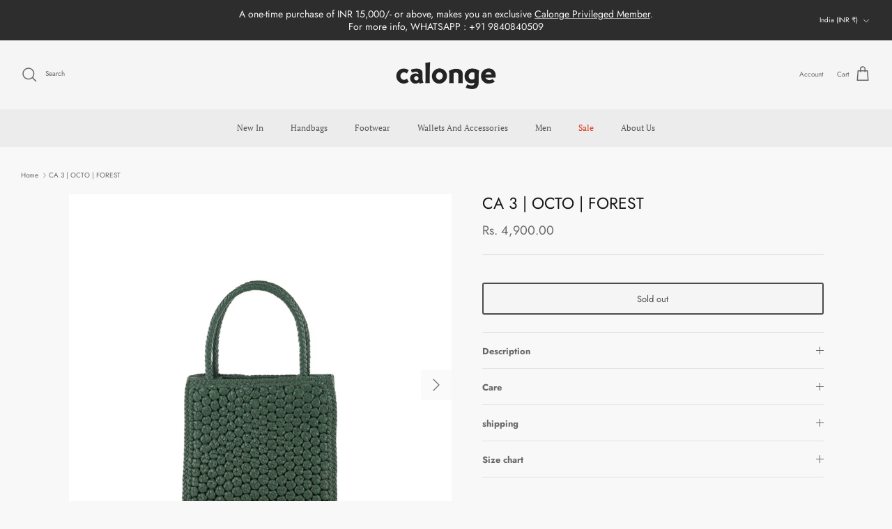

--- FILE ---
content_type: text/html; charset=utf-8
request_url: https://www.calonge-group.com/products/ca-3-octo-forest
body_size: 46176
content:
<!DOCTYPE html><html lang="en" dir="ltr">
<head>
  <script>
  if (location.pathname.startsWith('/ko/')) {
    var newUrl = location.pathname.replace('/ko', '') + location.search;
    location.replace(newUrl)
  }
</script>
  <!-- starapps_core_start -->
<!-- This code is automatically managed by StarApps Studio -->
<!-- Please contact support@starapps.studio for any help -->
<!-- File location: snippets/starapps-core.liquid -->



<!-- starapps_core_end -->
  <!-- Symmetry 6.0.3 -->

  <title>
    CA 3 | OCTO | FOREST
    
    
    
      &ndash; Calonge
    
  </title><meta charset="utf-8" />
<meta name="viewport" content="width=device-width,initial-scale=1.0" />
<meta http-equiv="X-UA-Compatible" content="IE=edge">

<link rel="preconnect" href="https://cdn.shopify.com" crossorigin>
<link rel="preconnect" href="https://fonts.shopify.com" crossorigin>
<link rel="preconnect" href="https://monorail-edge.shopifysvc.com"><link rel="preload" as="font" href="//www.calonge-group.com/cdn/fonts/jost/jost_n4.d47a1b6347ce4a4c9f437608011273009d91f2b7.woff2" type="font/woff2" crossorigin><link rel="preload" as="font" href="//www.calonge-group.com/cdn/fonts/pt_serif/ptserif_n4.5dc26655329dc6264a046fc444eea109ea514d3d.woff2" type="font/woff2" crossorigin><link rel="preload" as="font" href="//www.calonge-group.com/cdn/fonts/jost/jost_n4.d47a1b6347ce4a4c9f437608011273009d91f2b7.woff2" type="font/woff2" crossorigin><link rel="preload" as="font" href="//www.calonge-group.com/cdn/fonts/aleo/aleo_n4.136670fa4cfe14df9f97954729b65c53d88b12be.woff2" type="font/woff2" crossorigin><link rel="preload" href="//www.calonge-group.com/cdn/shop/t/16/assets/vendor.min.js?v=11589511144441591071690450552" as="script">
<link rel="preload" href="//www.calonge-group.com/cdn/shop/t/16/assets/theme.js?v=180989697572996477861767083510" as="script"><link rel="icon" href="//www.calonge-group.com/cdn/shop/files/Untitled_design_36.png?crop=center&height=48&v=1726477917&width=48" type="image/png"><meta name="description" content="Add a pop of colour to your look this season Made from our intricate handwoven Octo weave Woven twin top handles Snap top closure Inner card slots Personalised Calonge lining Height: 17 cms | Length: 16.5 cms bottom | Depth: 7.5 cms Handle Drop: 10 cms  Weight: 0.150 kgs * Measurements are approximate as these are hand">
   <script type="application/ld+json">
  
  {
    "@context": "https://schema.org",
    "@type": "WebSite",
    "url": "https://www.calonge-group.com/",
    "name": "Calonge",
    "potentialAction": {
      "@type": "SearchAction",
      "target": "https://www.calonge-group.com/?s={search_term_string}",
      "query-input": "required name=search_term_string"
    }
  }
  </script>
  <script type="application/ld+json">
{
  "@context": "https://schema.org",
  "@type": "Organization",
  "name": "Calonge",
  "url": "https://www.calonge-group.com/",
  "logo": "https://cdn.shopify.com/s/files/1/0316/4166/5580/files/new_a001a4c8-dd30-4172-ab5f-4c41b201ddc2.png?v=1741670492",
  "contactPoint": {
    "@type": "ContactPoint",
    "telephone": "9840840509",
    "contactType": "customer service",
    "areaServed": "IN",
    "availableLanguage": ["en","Tamil","Hindi"]
  },
  "sameAs": [
    "https://www.facebook.com/calongeofficial",
    "https://www.instagram.com/calongeofficial?utm_source=ig_web_button_share_sheet&igsh=ZDNlZDc0MzIxNw==",
    "https://www.youtube.com/@calongeofficial6869"
  ]
}
</script><style>
    @font-face {
  font-family: Jost;
  font-weight: 400;
  font-style: normal;
  font-display: fallback;
  src: url("//www.calonge-group.com/cdn/fonts/jost/jost_n4.d47a1b6347ce4a4c9f437608011273009d91f2b7.woff2") format("woff2"),
       url("//www.calonge-group.com/cdn/fonts/jost/jost_n4.791c46290e672b3f85c3d1c651ef2efa3819eadd.woff") format("woff");
}

    @font-face {
  font-family: Jost;
  font-weight: 700;
  font-style: normal;
  font-display: fallback;
  src: url("//www.calonge-group.com/cdn/fonts/jost/jost_n7.921dc18c13fa0b0c94c5e2517ffe06139c3615a3.woff2") format("woff2"),
       url("//www.calonge-group.com/cdn/fonts/jost/jost_n7.cbfc16c98c1e195f46c536e775e4e959c5f2f22b.woff") format("woff");
}

    @font-face {
  font-family: Jost;
  font-weight: 500;
  font-style: normal;
  font-display: fallback;
  src: url("//www.calonge-group.com/cdn/fonts/jost/jost_n5.7c8497861ffd15f4e1284cd221f14658b0e95d61.woff2") format("woff2"),
       url("//www.calonge-group.com/cdn/fonts/jost/jost_n5.fb6a06896db583cc2df5ba1b30d9c04383119dd9.woff") format("woff");
}

    @font-face {
  font-family: Jost;
  font-weight: 400;
  font-style: italic;
  font-display: fallback;
  src: url("//www.calonge-group.com/cdn/fonts/jost/jost_i4.b690098389649750ada222b9763d55796c5283a5.woff2") format("woff2"),
       url("//www.calonge-group.com/cdn/fonts/jost/jost_i4.fd766415a47e50b9e391ae7ec04e2ae25e7e28b0.woff") format("woff");
}

    @font-face {
  font-family: Jost;
  font-weight: 700;
  font-style: italic;
  font-display: fallback;
  src: url("//www.calonge-group.com/cdn/fonts/jost/jost_i7.d8201b854e41e19d7ed9b1a31fe4fe71deea6d3f.woff2") format("woff2"),
       url("//www.calonge-group.com/cdn/fonts/jost/jost_i7.eae515c34e26b6c853efddc3fc0c552e0de63757.woff") format("woff");
}

    @font-face {
  font-family: Jost;
  font-weight: 400;
  font-style: normal;
  font-display: fallback;
  src: url("//www.calonge-group.com/cdn/fonts/jost/jost_n4.d47a1b6347ce4a4c9f437608011273009d91f2b7.woff2") format("woff2"),
       url("//www.calonge-group.com/cdn/fonts/jost/jost_n4.791c46290e672b3f85c3d1c651ef2efa3819eadd.woff") format("woff");
}

    @font-face {
  font-family: Aleo;
  font-weight: 400;
  font-style: normal;
  font-display: fallback;
  src: url("//www.calonge-group.com/cdn/fonts/aleo/aleo_n4.136670fa4cfe14df9f97954729b65c53d88b12be.woff2") format("woff2"),
       url("//www.calonge-group.com/cdn/fonts/aleo/aleo_n4.5d64991d1f526ac4e19640bbdebcbc191ef24ad0.woff") format("woff");
}

    @font-face {
  font-family: "PT Serif";
  font-weight: 400;
  font-style: normal;
  font-display: fallback;
  src: url("//www.calonge-group.com/cdn/fonts/pt_serif/ptserif_n4.5dc26655329dc6264a046fc444eea109ea514d3d.woff2") format("woff2"),
       url("//www.calonge-group.com/cdn/fonts/pt_serif/ptserif_n4.1549d2c00b7c71aa534c98bf662cdf9b8ae01b92.woff") format("woff");
}

    
  </style><meta property="og:site_name" content="Calonge">
<meta property="og:url" content="https://www.calonge-group.com/products/ca-3-octo-forest">
<meta property="og:title" content="CA 3 | OCTO | FOREST">
<meta property="og:type" content="product">
<meta property="og:description" content="Add a pop of colour to your look this season Made from our intricate handwoven Octo weave Woven twin top handles Snap top closure Inner card slots Personalised Calonge lining Height: 17 cms | Length: 16.5 cms bottom | Depth: 7.5 cms Handle Drop: 10 cms  Weight: 0.150 kgs * Measurements are approximate as these are hand"><meta property="og:image" content="http://www.calonge-group.com/cdn/shop/products/WEB-WEBNEW-357_1200x1200.jpg?v=1651466081">
  <meta property="og:image:secure_url" content="https://www.calonge-group.com/cdn/shop/products/WEB-WEBNEW-357_1200x1200.jpg?v=1651466081">
  <meta property="og:image:width" content="2048">
  <meta property="og:image:height" content="2048"><meta property="og:price:amount" content="4,900.00">
  <meta property="og:price:currency" content="INR"><meta name="twitter:card" content="summary_large_image">
<meta name="twitter:title" content="CA 3 | OCTO | FOREST">
<meta name="twitter:description" content="Add a pop of colour to your look this season Made from our intricate handwoven Octo weave Woven twin top handles Snap top closure Inner card slots Personalised Calonge lining Height: 17 cms | Length: 16.5 cms bottom | Depth: 7.5 cms Handle Drop: 10 cms  Weight: 0.150 kgs * Measurements are approximate as these are hand">

  <link href="//www.calonge-group.com/cdn/shop/t/16/assets/styles.css?v=176643365764023803401759333036" rel="stylesheet" type="text/css" media="all" />
<script>
    window.theme = window.theme || {};
    theme.money_format_with_product_code_preference = "\u003cspan class=money\u003eRs. {{amount}}\u003c\/span\u003e";
    theme.money_format_with_cart_code_preference = "\u003cspan class=money\u003eRs. {{amount}}\u003c\/span\u003e";
    theme.money_format = "\u003cspan class=money\u003eRs. {{amount}}\u003c\/span\u003e";
    theme.strings = {
      previous: "Previous",
      next: "Next",
      addressError: "Error looking up that address",
      addressNoResults: "No results for that address",
      addressQueryLimit: "You have exceeded the Google API usage limit. Consider upgrading to a \u003ca href=\"https:\/\/developers.google.com\/maps\/premium\/usage-limits\"\u003ePremium Plan\u003c\/a\u003e.",
      authError: "There was a problem authenticating your Google Maps API Key.",
      icon_labels_left: "Left",
      icon_labels_right: "Right",
      icon_labels_down: "Down",
      icon_labels_close: "Close",
      icon_labels_plus: "Plus",
      imageSlider: "Image slider",
      cart_terms_confirmation: "You must agree to the terms and conditions before continuing.",
      cart_general_quantity_too_high: "You can only have [QUANTITY] in your cart",
      products_listing_from: "From",
      layout_live_search_see_all: "See all results",
      products_product_add_to_cart: "Add to Cart",
      products_variant_no_stock: "Sold out",
      products_variant_non_existent: "Unavailable",
      products_product_pick_a: "Pick a",
      general_navigation_menu_toggle_aria_label: "Toggle menu",
      general_accessibility_labels_close: "Close",
      products_product_added_to_cart: "Added to cart",
      general_quick_search_pages: "Pages",
      general_quick_search_no_results: "Sorry, we couldn\u0026#39;t find any results",
      collections_general_see_all_subcollections: "See all..."
    };
    theme.routes = {
      cart_url: '/cart',
      cart_add_url: '/cart/add.js',
      cart_update_url: '/cart/update.js',
      predictive_search_url: '/search/suggest'
    };
    theme.settings = {
      cart_type: "drawer",
      after_add_to_cart: "notification",
      quickbuy_style: "off",
      avoid_orphans: true
    };
    document.documentElement.classList.add('js');
  </script>
  <script src="//www.calonge-group.com/cdn/shop/t/16/assets/vendor.min.js?v=11589511144441591071690450552" defer="defer"></script>
  <script src="//www.calonge-group.com/cdn/shop/t/16/assets/theme.js?v=180989697572996477861767083510" defer="defer"></script>
  <script>window.performance && window.performance.mark && window.performance.mark('shopify.content_for_header.start');</script><meta name="google-site-verification" content="q5EVyysXGxB9trOpnBUKpYxFrIfIqXT9VIYGBb_0SsQ">
<meta name="facebook-domain-verification" content="qtif1skaoibh3cjqo9q8rux2aezpbx">
<meta name="facebook-domain-verification" content="2ek7ahi4bj20iw4we5k5u2cbn3tahj">
<meta id="shopify-digital-wallet" name="shopify-digital-wallet" content="/31641665580/digital_wallets/dialog">
<link rel="alternate" type="application/json+oembed" href="https://www.calonge-group.com/products/ca-3-octo-forest.oembed">
<script async="async" src="/checkouts/internal/preloads.js?locale=en-IN"></script>
<script id="shopify-features" type="application/json">{"accessToken":"9b849e0e981b80b333f28724036e28c0","betas":["rich-media-storefront-analytics"],"domain":"www.calonge-group.com","predictiveSearch":true,"shopId":31641665580,"locale":"en"}</script>
<script>var Shopify = Shopify || {};
Shopify.shop = "calonge1.myshopify.com";
Shopify.locale = "en";
Shopify.currency = {"active":"INR","rate":"1.0"};
Shopify.country = "IN";
Shopify.theme = {"name":"Updated copy of Symmetry","id":137484173551,"schema_name":"Symmetry","schema_version":"6.0.3","theme_store_id":568,"role":"main"};
Shopify.theme.handle = "null";
Shopify.theme.style = {"id":null,"handle":null};
Shopify.cdnHost = "www.calonge-group.com/cdn";
Shopify.routes = Shopify.routes || {};
Shopify.routes.root = "/";</script>
<script type="module">!function(o){(o.Shopify=o.Shopify||{}).modules=!0}(window);</script>
<script>!function(o){function n(){var o=[];function n(){o.push(Array.prototype.slice.apply(arguments))}return n.q=o,n}var t=o.Shopify=o.Shopify||{};t.loadFeatures=n(),t.autoloadFeatures=n()}(window);</script>
<script id="shop-js-analytics" type="application/json">{"pageType":"product"}</script>
<script defer="defer" async type="module" src="//www.calonge-group.com/cdn/shopifycloud/shop-js/modules/v2/client.init-shop-cart-sync_BdyHc3Nr.en.esm.js"></script>
<script defer="defer" async type="module" src="//www.calonge-group.com/cdn/shopifycloud/shop-js/modules/v2/chunk.common_Daul8nwZ.esm.js"></script>
<script type="module">
  await import("//www.calonge-group.com/cdn/shopifycloud/shop-js/modules/v2/client.init-shop-cart-sync_BdyHc3Nr.en.esm.js");
await import("//www.calonge-group.com/cdn/shopifycloud/shop-js/modules/v2/chunk.common_Daul8nwZ.esm.js");

  window.Shopify.SignInWithShop?.initShopCartSync?.({"fedCMEnabled":true,"windoidEnabled":true});

</script>
<script>(function() {
  var isLoaded = false;
  function asyncLoad() {
    if (isLoaded) return;
    isLoaded = true;
    var urls = ["https:\/\/cdn.shopify.com\/s\/files\/1\/0683\/1371\/0892\/files\/splmn-shopify-prod-August-31.min.js?v=1693985059\u0026shop=calonge1.myshopify.com","https:\/\/cdn.recovermycart.com\/scripts\/keepcart\/CartJS.min.js?shop=calonge1.myshopify.com\u0026shop=calonge1.myshopify.com"];
    for (var i = 0; i < urls.length; i++) {
      var s = document.createElement('script');
      s.type = 'text/javascript';
      s.async = true;
      s.src = urls[i];
      var x = document.getElementsByTagName('script')[0];
      x.parentNode.insertBefore(s, x);
    }
  };
  if(window.attachEvent) {
    window.attachEvent('onload', asyncLoad);
  } else {
    window.addEventListener('load', asyncLoad, false);
  }
})();</script>
<script id="__st">var __st={"a":31641665580,"offset":-18000,"reqid":"10e9e142-635e-4ae1-a624-3d6f1ebcc21c-1769018731","pageurl":"www.calonge-group.com\/products\/ca-3-octo-forest","u":"de4c92586d71","p":"product","rtyp":"product","rid":7649886830831};</script>
<script>window.ShopifyPaypalV4VisibilityTracking = true;</script>
<script id="captcha-bootstrap">!function(){'use strict';const t='contact',e='account',n='new_comment',o=[[t,t],['blogs',n],['comments',n],[t,'customer']],c=[[e,'customer_login'],[e,'guest_login'],[e,'recover_customer_password'],[e,'create_customer']],r=t=>t.map((([t,e])=>`form[action*='/${t}']:not([data-nocaptcha='true']) input[name='form_type'][value='${e}']`)).join(','),a=t=>()=>t?[...document.querySelectorAll(t)].map((t=>t.form)):[];function s(){const t=[...o],e=r(t);return a(e)}const i='password',u='form_key',d=['recaptcha-v3-token','g-recaptcha-response','h-captcha-response',i],f=()=>{try{return window.sessionStorage}catch{return}},m='__shopify_v',_=t=>t.elements[u];function p(t,e,n=!1){try{const o=window.sessionStorage,c=JSON.parse(o.getItem(e)),{data:r}=function(t){const{data:e,action:n}=t;return t[m]||n?{data:e,action:n}:{data:t,action:n}}(c);for(const[e,n]of Object.entries(r))t.elements[e]&&(t.elements[e].value=n);n&&o.removeItem(e)}catch(o){console.error('form repopulation failed',{error:o})}}const l='form_type',E='cptcha';function T(t){t.dataset[E]=!0}const w=window,h=w.document,L='Shopify',v='ce_forms',y='captcha';let A=!1;((t,e)=>{const n=(g='f06e6c50-85a8-45c8-87d0-21a2b65856fe',I='https://cdn.shopify.com/shopifycloud/storefront-forms-hcaptcha/ce_storefront_forms_captcha_hcaptcha.v1.5.2.iife.js',D={infoText:'Protected by hCaptcha',privacyText:'Privacy',termsText:'Terms'},(t,e,n)=>{const o=w[L][v],c=o.bindForm;if(c)return c(t,g,e,D).then(n);var r;o.q.push([[t,g,e,D],n]),r=I,A||(h.body.append(Object.assign(h.createElement('script'),{id:'captcha-provider',async:!0,src:r})),A=!0)});var g,I,D;w[L]=w[L]||{},w[L][v]=w[L][v]||{},w[L][v].q=[],w[L][y]=w[L][y]||{},w[L][y].protect=function(t,e){n(t,void 0,e),T(t)},Object.freeze(w[L][y]),function(t,e,n,w,h,L){const[v,y,A,g]=function(t,e,n){const i=e?o:[],u=t?c:[],d=[...i,...u],f=r(d),m=r(i),_=r(d.filter((([t,e])=>n.includes(e))));return[a(f),a(m),a(_),s()]}(w,h,L),I=t=>{const e=t.target;return e instanceof HTMLFormElement?e:e&&e.form},D=t=>v().includes(t);t.addEventListener('submit',(t=>{const e=I(t);if(!e)return;const n=D(e)&&!e.dataset.hcaptchaBound&&!e.dataset.recaptchaBound,o=_(e),c=g().includes(e)&&(!o||!o.value);(n||c)&&t.preventDefault(),c&&!n&&(function(t){try{if(!f())return;!function(t){const e=f();if(!e)return;const n=_(t);if(!n)return;const o=n.value;o&&e.removeItem(o)}(t);const e=Array.from(Array(32),(()=>Math.random().toString(36)[2])).join('');!function(t,e){_(t)||t.append(Object.assign(document.createElement('input'),{type:'hidden',name:u})),t.elements[u].value=e}(t,e),function(t,e){const n=f();if(!n)return;const o=[...t.querySelectorAll(`input[type='${i}']`)].map((({name:t})=>t)),c=[...d,...o],r={};for(const[a,s]of new FormData(t).entries())c.includes(a)||(r[a]=s);n.setItem(e,JSON.stringify({[m]:1,action:t.action,data:r}))}(t,e)}catch(e){console.error('failed to persist form',e)}}(e),e.submit())}));const S=(t,e)=>{t&&!t.dataset[E]&&(n(t,e.some((e=>e===t))),T(t))};for(const o of['focusin','change'])t.addEventListener(o,(t=>{const e=I(t);D(e)&&S(e,y())}));const B=e.get('form_key'),M=e.get(l),P=B&&M;t.addEventListener('DOMContentLoaded',(()=>{const t=y();if(P)for(const e of t)e.elements[l].value===M&&p(e,B);[...new Set([...A(),...v().filter((t=>'true'===t.dataset.shopifyCaptcha))])].forEach((e=>S(e,t)))}))}(h,new URLSearchParams(w.location.search),n,t,e,['guest_login'])})(!0,!0)}();</script>
<script integrity="sha256-4kQ18oKyAcykRKYeNunJcIwy7WH5gtpwJnB7kiuLZ1E=" data-source-attribution="shopify.loadfeatures" defer="defer" src="//www.calonge-group.com/cdn/shopifycloud/storefront/assets/storefront/load_feature-a0a9edcb.js" crossorigin="anonymous"></script>
<script data-source-attribution="shopify.dynamic_checkout.dynamic.init">var Shopify=Shopify||{};Shopify.PaymentButton=Shopify.PaymentButton||{isStorefrontPortableWallets:!0,init:function(){window.Shopify.PaymentButton.init=function(){};var t=document.createElement("script");t.src="https://www.calonge-group.com/cdn/shopifycloud/portable-wallets/latest/portable-wallets.en.js",t.type="module",document.head.appendChild(t)}};
</script>
<script data-source-attribution="shopify.dynamic_checkout.buyer_consent">
  function portableWalletsHideBuyerConsent(e){var t=document.getElementById("shopify-buyer-consent"),n=document.getElementById("shopify-subscription-policy-button");t&&n&&(t.classList.add("hidden"),t.setAttribute("aria-hidden","true"),n.removeEventListener("click",e))}function portableWalletsShowBuyerConsent(e){var t=document.getElementById("shopify-buyer-consent"),n=document.getElementById("shopify-subscription-policy-button");t&&n&&(t.classList.remove("hidden"),t.removeAttribute("aria-hidden"),n.addEventListener("click",e))}window.Shopify?.PaymentButton&&(window.Shopify.PaymentButton.hideBuyerConsent=portableWalletsHideBuyerConsent,window.Shopify.PaymentButton.showBuyerConsent=portableWalletsShowBuyerConsent);
</script>
<script data-source-attribution="shopify.dynamic_checkout.cart.bootstrap">document.addEventListener("DOMContentLoaded",(function(){function t(){return document.querySelector("shopify-accelerated-checkout-cart, shopify-accelerated-checkout")}if(t())Shopify.PaymentButton.init();else{new MutationObserver((function(e,n){t()&&(Shopify.PaymentButton.init(),n.disconnect())})).observe(document.body,{childList:!0,subtree:!0})}}));
</script>
<script id="sections-script" data-sections="product-recommendations" defer="defer" src="//www.calonge-group.com/cdn/shop/t/16/compiled_assets/scripts.js?v=11331"></script>
<script>window.performance && window.performance.mark && window.performance.mark('shopify.content_for_header.end');</script>
<style type='text/css'>
  .baCountry{width:30px;height:20px;display:inline-block;vertical-align:middle;margin-right:6px;background-size:30px!important;border-radius:4px;background-repeat:no-repeat}
  .baCountry-traditional .baCountry{background-image:url(https://cdn.shopify.com/s/files/1/0194/1736/6592/t/1/assets/ba-flags.png?=14261939516959647149);height:19px!important}
  .baCountry-modern .baCountry{background-image:url(https://cdn.shopify.com/s/files/1/0194/1736/6592/t/1/assets/ba-flags.png?=14261939516959647149)}
  .baCountry-NO-FLAG{background-position:0 0}.baCountry-AD{background-position:0 -20px}.baCountry-AED{background-position:0 -40px}.baCountry-AFN{background-position:0 -60px}.baCountry-AG{background-position:0 -80px}.baCountry-AI{background-position:0 -100px}.baCountry-ALL{background-position:0 -120px}.baCountry-AMD{background-position:0 -140px}.baCountry-AOA{background-position:0 -160px}.baCountry-ARS{background-position:0 -180px}.baCountry-AS{background-position:0 -200px}.baCountry-AT{background-position:0 -220px}.baCountry-AUD{background-position:0 -240px}.baCountry-AWG{background-position:0 -260px}.baCountry-AZN{background-position:0 -280px}.baCountry-BAM{background-position:0 -300px}.baCountry-BBD{background-position:0 -320px}.baCountry-BDT{background-position:0 -340px}.baCountry-BE{background-position:0 -360px}.baCountry-BF{background-position:0 -380px}.baCountry-BGN{background-position:0 -400px}.baCountry-BHD{background-position:0 -420px}.baCountry-BIF{background-position:0 -440px}.baCountry-BJ{background-position:0 -460px}.baCountry-BMD{background-position:0 -480px}.baCountry-BND{background-position:0 -500px}.baCountry-BOB{background-position:0 -520px}.baCountry-BRL{background-position:0 -540px}.baCountry-BSD{background-position:0 -560px}.baCountry-BTN{background-position:0 -580px}.baCountry-BWP{background-position:0 -600px}.baCountry-BYN{background-position:0 -620px}.baCountry-BZD{background-position:0 -640px}.baCountry-CAD{background-position:0 -660px}.baCountry-CC{background-position:0 -680px}.baCountry-CDF{background-position:0 -700px}.baCountry-CG{background-position:0 -720px}.baCountry-CHF{background-position:0 -740px}.baCountry-CI{background-position:0 -760px}.baCountry-CK{background-position:0 -780px}.baCountry-CLP{background-position:0 -800px}.baCountry-CM{background-position:0 -820px}.baCountry-CNY{background-position:0 -840px}.baCountry-COP{background-position:0 -860px}.baCountry-CRC{background-position:0 -880px}.baCountry-CU{background-position:0 -900px}.baCountry-CX{background-position:0 -920px}.baCountry-CY{background-position:0 -940px}.baCountry-CZK{background-position:0 -960px}.baCountry-DE{background-position:0 -980px}.baCountry-DJF{background-position:0 -1000px}.baCountry-DKK{background-position:0 -1020px}.baCountry-DM{background-position:0 -1040px}.baCountry-DOP{background-position:0 -1060px}.baCountry-DZD{background-position:0 -1080px}.baCountry-EC{background-position:0 -1100px}.baCountry-EE{background-position:0 -1120px}.baCountry-EGP{background-position:0 -1140px}.baCountry-ER{background-position:0 -1160px}.baCountry-ES{background-position:0 -1180px}.baCountry-ETB{background-position:0 -1200px}.baCountry-EUR{background-position:0 -1220px}.baCountry-FI{background-position:0 -1240px}.baCountry-FJD{background-position:0 -1260px}.baCountry-FKP{background-position:0 -1280px}.baCountry-FO{background-position:0 -1300px}.baCountry-FR{background-position:0 -1320px}.baCountry-GA{background-position:0 -1340px}.baCountry-GBP{background-position:0 -1360px}.baCountry-GD{background-position:0 -1380px}.baCountry-GEL{background-position:0 -1400px}.baCountry-GHS{background-position:0 -1420px}.baCountry-GIP{background-position:0 -1440px}.baCountry-GL{background-position:0 -1460px}.baCountry-GMD{background-position:0 -1480px}.baCountry-GNF{background-position:0 -1500px}.baCountry-GQ{background-position:0 -1520px}.baCountry-GR{background-position:0 -1540px}.baCountry-GTQ{background-position:0 -1560px}.baCountry-GU{background-position:0 -1580px}.baCountry-GW{background-position:0 -1600px}.baCountry-HKD{background-position:0 -1620px}.baCountry-HNL{background-position:0 -1640px}.baCountry-HRK{background-position:0 -1660px}.baCountry-HTG{background-position:0 -1680px}.baCountry-HUF{background-position:0 -1700px}.baCountry-IDR{background-position:0 -1720px}.baCountry-IE{background-position:0 -1740px}.baCountry-ILS{background-position:0 -1760px}.baCountry-INR{background-position:0 -1780px}.baCountry-IO{background-position:0 -1800px}.baCountry-IQD{background-position:0 -1820px}.baCountry-IRR{background-position:0 -1840px}.baCountry-ISK{background-position:0 -1860px}.baCountry-IT{background-position:0 -1880px}.baCountry-JMD{background-position:0 -1900px}.baCountry-JOD{background-position:0 -1920px}.baCountry-JPY{background-position:0 -1940px}.baCountry-KES{background-position:0 -1960px}.baCountry-KGS{background-position:0 -1980px}.baCountry-KHR{background-position:0 -2000px}.baCountry-KI{background-position:0 -2020px}.baCountry-KMF{background-position:0 -2040px}.baCountry-KN{background-position:0 -2060px}.baCountry-KP{background-position:0 -2080px}.baCountry-KRW{background-position:0 -2100px}.baCountry-KWD{background-position:0 -2120px}.baCountry-KYD{background-position:0 -2140px}.baCountry-KZT{background-position:0 -2160px}.baCountry-LBP{background-position:0 -2180px}.baCountry-LI{background-position:0 -2200px}.baCountry-LKR{background-position:0 -2220px}.baCountry-LRD{background-position:0 -2240px}.baCountry-LSL{background-position:0 -2260px}.baCountry-LT{background-position:0 -2280px}.baCountry-LU{background-position:0 -2300px}.baCountry-LV{background-position:0 -2320px}.baCountry-LYD{background-position:0 -2340px}.baCountry-MAD{background-position:0 -2360px}.baCountry-MC{background-position:0 -2380px}.baCountry-MDL{background-position:0 -2400px}.baCountry-ME{background-position:0 -2420px}.baCountry-MGA{background-position:0 -2440px}.baCountry-MKD{background-position:0 -2460px}.baCountry-ML{background-position:0 -2480px}.baCountry-MMK{background-position:0 -2500px}.baCountry-MN{background-position:0 -2520px}.baCountry-MOP{background-position:0 -2540px}.baCountry-MQ{background-position:0 -2560px}.baCountry-MR{background-position:0 -2580px}.baCountry-MS{background-position:0 -2600px}.baCountry-MT{background-position:0 -2620px}.baCountry-MUR{background-position:0 -2640px}.baCountry-MVR{background-position:0 -2660px}.baCountry-MWK{background-position:0 -2680px}.baCountry-MXN{background-position:0 -2700px}.baCountry-MYR{background-position:0 -2720px}.baCountry-MZN{background-position:0 -2740px}.baCountry-NAD{background-position:0 -2760px}.baCountry-NE{background-position:0 -2780px}.baCountry-NF{background-position:0 -2800px}.baCountry-NG{background-position:0 -2820px}.baCountry-NIO{background-position:0 -2840px}.baCountry-NL{background-position:0 -2860px}.baCountry-NOK{background-position:0 -2880px}.baCountry-NPR{background-position:0 -2900px}.baCountry-NR{background-position:0 -2920px}.baCountry-NU{background-position:0 -2940px}.baCountry-NZD{background-position:0 -2960px}.baCountry-OMR{background-position:0 -2980px}.baCountry-PAB{background-position:0 -3000px}.baCountry-PEN{background-position:0 -3020px}.baCountry-PGK{background-position:0 -3040px}.baCountry-PHP{background-position:0 -3060px}.baCountry-PKR{background-position:0 -3080px}.baCountry-PLN{background-position:0 -3100px}.baCountry-PR{background-position:0 -3120px}.baCountry-PS{background-position:0 -3140px}.baCountry-PT{background-position:0 -3160px}.baCountry-PW{background-position:0 -3180px}.baCountry-QAR{background-position:0 -3200px}.baCountry-RON{background-position:0 -3220px}.baCountry-RSD{background-position:0 -3240px}.baCountry-RUB{background-position:0 -3260px}.baCountry-RWF{background-position:0 -3280px}.baCountry-SAR{background-position:0 -3300px}.baCountry-SBD{background-position:0 -3320px}.baCountry-SCR{background-position:0 -3340px}.baCountry-SDG{background-position:0 -3360px}.baCountry-SEK{background-position:0 -3380px}.baCountry-SGD{background-position:0 -3400px}.baCountry-SI{background-position:0 -3420px}.baCountry-SK{background-position:0 -3440px}.baCountry-SLL{background-position:0 -3460px}.baCountry-SM{background-position:0 -3480px}.baCountry-SN{background-position:0 -3500px}.baCountry-SO{background-position:0 -3520px}.baCountry-SRD{background-position:0 -3540px}.baCountry-SSP{background-position:0 -3560px}.baCountry-STD{background-position:0 -3580px}.baCountry-SV{background-position:0 -3600px}.baCountry-SYP{background-position:0 -3620px}.baCountry-SZL{background-position:0 -3640px}.baCountry-TC{background-position:0 -3660px}.baCountry-TD{background-position:0 -3680px}.baCountry-TG{background-position:0 -3700px}.baCountry-THB{background-position:0 -3720px}.baCountry-TJS{background-position:0 -3740px}.baCountry-TK{background-position:0 -3760px}.baCountry-TMT{background-position:0 -3780px}.baCountry-TND{background-position:0 -3800px}.baCountry-TOP{background-position:0 -3820px}.baCountry-TRY{background-position:0 -3840px}.baCountry-TTD{background-position:0 -3860px}.baCountry-TWD{background-position:0 -3880px}.baCountry-TZS{background-position:0 -3900px}.baCountry-UAH{background-position:0 -3920px}.baCountry-UGX{background-position:0 -3940px}.baCountry-USD{background-position:0 -3960px}.baCountry-UYU{background-position:0 -3980px}.baCountry-UZS{background-position:0 -4000px}.baCountry-VEF{background-position:0 -4020px}.baCountry-VG{background-position:0 -4040px}.baCountry-VI{background-position:0 -4060px}.baCountry-VND{background-position:0 -4080px}.baCountry-VUV{background-position:0 -4100px}.baCountry-WST{background-position:0 -4120px}.baCountry-XAF{background-position:0 -4140px}.baCountry-XPF{background-position:0 -4160px}.baCountry-YER{background-position:0 -4180px}.baCountry-ZAR{background-position:0 -4200px}.baCountry-ZM{background-position:0 -4220px}.baCountry-ZW{background-position:0 -4240px}
  .bacurr-checkoutNotice{margin: 3px 10px 0 10px;left: 0;right: 0;text-align: center;}
  @media (min-width:750px) {.bacurr-checkoutNotice{position: absolute;}}
</style>

<script>
    window.baCurr = window.baCurr || {};
    window.baCurr.config = {}; window.baCurr.rePeat = function () {};
    Object.assign(window.baCurr.config, {
      "enabled":true,
      "manual_placement":"",
      "night_time":false,
      "round_by_default":false,
      "display_position":"top_right",
      "display_position_type":"floating",
      "custom_code":{"css":""},
      "flag_type":"showCurrencyOnly",
      "flag_design":"modern",
      "round_style":"none",
      "round_dec":"0.99",
      "chosen_cur":[{"USD":"US Dollar (USD)"},{"EUR":"Euro (EUR)"},{"AED":"United Arab Emirates Dirham (AED)"},{"INR":"Indian Rupee (INR)"},{"AUD":"Australian Dollar (AUD)"}],
      "desktop_visible":true,
      "mob_visible":true,
      "money_mouse_show":false,
      "textColor":"#1e1e1e",
      "flag_theme":"default",
      "selector_hover_hex":"#ffffff",
      "lightning":true,
      "mob_manual_placement":"",
      "mob_placement":"top_right",
      "mob_placement_type":"floating",
      "moneyWithCurrencyFormat":false,
      "ui_style":"default",
      "user_curr":"",
      "auto_loc":false,
      "auto_pref":false,
      "selector_bg_hex":"#ffffff",
      "selector_border_type":"boxShadow",
      "cart_alert_bg_hex":"#fbf5f5",
      "cart_alert_note":"All orders are processed in INR [INDIAN RUPEES], using the latest exchange rates. ",
      "cart_alert_state":true,
      "cart_alert_font_hex":"#1e1e1e"
    },{
      money_format: "\u003cspan class=money\u003eRs. {{amount}}\u003c\/span\u003e",
      money_with_currency_format: "\u003cspan class=money\u003eRs. {{amount}} \u003c\/span\u003e",
      user_curr: "INR"
    });
    window.baCurr.config.multi_curr = [];
    
    window.baCurr.config.final_currency = "INR" || '';
    window.baCurr.config.multi_curr = "INR".split(',') || '';

    (function(window, document) {"use strict";
      function onload(){
        function insertPopupMessageJs(){
          var head = document.getElementsByTagName('head')[0];
          var script = document.createElement('script');
          script.src = ('https:' == document.location.protocol ? 'https://' : 'http://') + 'currency.boosterapps.com/preview_curr.js';
          script.type = 'text/javascript';
          head.appendChild(script);
        }

        if(document.location.search.indexOf("preview_cur=1") > -1){
          setTimeout(function(){
            window.currency_preview_result = document.getElementById("baCurrSelector").length > 0 ? 'success' : 'error';
            insertPopupMessageJs();
          }, 1000);
        }
      }

      var head = document.getElementsByTagName('head')[0];
      var script = document.createElement('script');
      script.src = ('https:' == document.location.protocol ? 'https://' : 'http://') + "";
      script.type = 'text/javascript';
      script.onload = script.onreadystatechange = function() {
      if (script.readyState) {
        if (script.readyState === 'complete' || script.readyState === 'loaded') {
          script.onreadystatechange = null;
            onload();
          }
        }
        else {
          onload();
        }
      };
      head.appendChild(script);

    }(window, document));
</script>

<script type="application/ld+json">
{
  "@context": "https://schema.org",
  "@type": "ItemList",
  "itemListElement": [
    {
      "@type": "ListItem",
      "position": 1,
      "item": {
        "@type": "Product",
        "@id": "https://www.calonge-group.com/products/ca-808-hobo-bag-summer-multi",
        "name": "CA 808 – HOBO BAG – SUMMER MULTI",
        "image": "https://www.calonge-group.com/cdn/shop/files/bj_720x.jpg?v=1747312231",
        "description": "A stylish hobo bag in summer multi-color design.",
        "sku": "CA808-SUMMER",
        "brand": {
          "@type": "Brand",
          "name": "Calonge"
        },
        "offers": {
          "@type": "Offer",
          "url": "https://www.calonge-group.com/products/ca-808-hobo-bag-summer-multi",
          "priceCurrency": "INR",
          "price": "4950.00",
          "priceValidUntil": "2025-08-11",
          "availability": "https://schema.org/InStock",
          "itemCondition": "https://schema.org/NewCondition"
        }
      }
    },
    {
      "@type": "ListItem",
      "position": 2,
      "item": {
        "@type": "Product",
        "@id": "https://www.calonge-group.com/products/ca-1669-shoulder-bag-orange-multi",
        "name": "CA 1669 – SHOULDER BAG – ORANGE MULTI",
        "image": "https://www.calonge-group.com/cdn/shop/files/PRAS0030_c80d8770-775b-451e-864e-4552d83353cb_720x.jpg?v=1744971730",
        "description": "A vibrant orange multi-color shoulder bag.",
        "sku": "CA1669-ORANGE",
        "brand": {
          "@type": "Brand",
          "name": "Calonge"
        },
        "offers": {
          "@type": "Offer",
          "url": "https://www.calonge-group.com/products/ca-1669-shoulder-bag-orange-multi",
          "priceCurrency": "INR",
          "price": "7500.00",
          "priceValidUntil": "2025-08-11",
          "availability": "https://schema.org/InStock",
          "itemCondition": "https://schema.org/NewCondition"
        }
      }
    },
    {
      "@type": "ListItem",
      "position": 3,
      "item": {
        "@type": "Product",
        "@id": "https://www.calonge-group.com/products/ca-1577-hobo-bag-black",
        "name": "CA 1577 – HOBO BAG – BLACK",
        "image": "https://www.calonge-group.com/cdn/shop/files/cvd_720x.jpg?v=1746610858",
        "description": "Elegant black hobo bag for versatile styling.",
        "sku": "CA1577-BLACK",
        "brand": {
          "@type": "Brand",
          "name": "Calonge"
        },
        "offers": {
          "@type": "Offer",
          "url": "https://www.calonge-group.com/products/ca-1577-hobo-bag-black",
          "priceCurrency": "INR",
          "price": "6000.00",
          "priceValidUntil": "2025-08-11",
          "availability": "https://schema.org/InStock",
          "itemCondition": "https://schema.org/NewCondition"
        }
      }
    },
    {
      "@type": "ListItem",
      "position": 4,
      "item": {
        "@type": "Product",
        "@id": "https://www.calonge-group.com/products/ca-1577-hobo-bag-mustard",
        "name": "CA 1577 – HOBO BAG – MUSTARD",
        "image": "https://www.calonge-group.com/cdn/shop/files/mkmk_720x.jpg?v=1746611070",
        "description": "Chic mustard-colored hobo bag, perfect for everyday use.",
        "sku": "CA1577-MUSTARD",
        "brand": {
          "@type": "Brand",
          "name": "Calonge"
        },
        "offers": {
          "@type": "Offer",
          "url": "https://www.calonge-group.com/products/ca-1577-hobo-bag-mustard",
          "priceCurrency": "INR",
          "price": "6000.00",
          "priceValidUntil": "2025-08-11",
          "availability": "https://schema.org/SoldOut",
          "itemCondition": "https://schema.org/NewCondition"
        }
      }
    }
  ]
}
</script>
<!-- BEGIN app block: shopify://apps/swatch-king/blocks/variant-swatch-king/0850b1e4-ba30-4a0d-a8f4-f9a939276d7d -->


















































  <script>
    window.vsk_data = function(){
      return {
        "block_collection_settings": {"alignment":"left","enable":true,"swatch_location":"After title","switch_on_hover":true,"preselect_variant":false,"current_template":"product"},
        "currency": "INR",
        "currency_symbol": "₹",
        "primary_locale": "en",
        "localized_string": {},
        "app_setting_styles": {"products_swatch_presentation":{"slide_left_button_svg":"","slide_right_button_svg":""},"collections_swatch_presentation":{"minified":false,"minified_products":false,"minified_template":"+{count}","slide_left_button_svg":"","minified_display_count":[3,6],"slide_right_button_svg":""}},
        "app_setting": {"display_logs":false,"default_preset":595918,"pre_hide_strategy":"hide-all-theme-selectors","swatch_url_source":"cdn","product_data_source":"storefront","data_url_source":"cdn","new_script":true},
        "app_setting_config": {"app_execution_strategy":"all","collections_options_disabled":null,"default_swatch_image":"","do_not_select_an_option":{"text":"Select a {{ option_name }}","status":true,"control_add_to_cart":true,"allow_virtual_trigger":true,"make_a_selection_text":"Select a {{ option_name }}","auto_select_options_list":[]},"history_free_group_navigation":false,"notranslate":false,"products_options_disabled":null,"size_chart":{"type":"theme","labels":"size,sizes,taille,größe,tamanho,tamaño,koko,サイズ","position":"right","size_chart_app":"","size_chart_app_css":"","size_chart_app_selector":""},"session_storage_timeout_seconds":60,"enable_swatch":{"cart":{"enable_on_cart_product_grid":true,"enable_on_cart_featured_product":true},"home":{"enable_on_home_product_grid":true,"enable_on_home_featured_product":true},"pages":{"enable_on_custom_product_grid":true,"enable_on_custom_featured_product":true},"article":{"enable_on_article_product_grid":true,"enable_on_article_featured_product":true},"products":{"enable_on_main_product":true,"enable_on_product_grid":true},"collections":{"enable_on_collection_quick_view":true,"enable_on_collection_product_grid":true},"list_collections":{"enable_on_list_collection_quick_view":true,"enable_on_list_collection_product_grid":true}},"product_template":{"group_swatches":true,"variant_swatches":true},"product_batch_size":250,"use_optimized_urls":true,"enable_error_tracking":true,"enable_event_tracking":false,"preset_badge":{"order":[{"name":"sold_out","order":0},{"name":"sale","order":1},{"name":"new","order":2}],"new_badge_text":"NEW","new_badge_color":"#FFFFFF","sale_badge_text":"SALE","sale_badge_color":"#FFFFFF","new_badge_bg_color":"#121212D1","sale_badge_bg_color":"#D91C01D1","sold_out_badge_text":"SOLD OUT","sold_out_badge_color":"#FFFFFF","new_show_when_all_same":false,"sale_show_when_all_same":false,"sold_out_badge_bg_color":"#BBBBBBD1","new_product_max_duration":90,"sold_out_show_when_all_same":false,"min_price_diff_for_sale_badge":5}},
        "theme_settings_map": {"151559700719":96675,"141613662447":59835,"141613596911":59835,"137484173551":59835,"126674960540":96675,"136975909103":59835,"137484140783":59834},
        "theme_settings": {"96675":{"id":96675,"configurations":{"products":{"theme_type":"dawn","swatch_root":{"position":"before","selector":"variant-selects, variant-radios, [class*=\"product-form__noscript-wrapper\"]","groups_selector":"","section_selector":".product.grid,.featured-product","secondary_position":"","secondary_selector":"","use_section_as_root":true},"option_selectors":"variant-selects select, variant-radios input","selectors_to_hide":["variant-radios","variant-selects"],"json_data_selector":"","add_to_cart_selector":"[name=\"add\"]","custom_button_params":{"data":[{"value_attribute":"data-value","option_attribute":"data-name"}],"selected_selector":".active"},"option_index_attributes":["data-index","data-option-position","data-object","data-product-option","data-option-index","name"],"add_to_cart_text_selector":"[name=\"add\"]\u003espan","selectors_to_hide_override":"","add_to_cart_enabled_classes":"","add_to_cart_disabled_classes":""},"collections":{"grid_updates":[{"name":"Sold out","template":"\u003cdiv class=\"card__badge\" {{ display_on_sold_out }}\u003e\u003cspan class=\"badge badge--bottom-left color-inverse\"\u003eSold out\u003c\/span\u003e\u003c\/div\u003e","display_position":"bottom","display_selector":".card__inner","element_selector":".card__badge .color-inverse"},{"name":"On Sale","template":"\u003cdiv class=\"card__badge bottom left\" {{ display_on_available }} {{ display_on_sale }}\u003e\n  \u003cspan class=\"badge badge--bottom-left color-accent-2\"\u003eSale\u003c\/span\u003e\n\u003c\/div\u003e","display_position":"replace","display_selector":".card__badge.bottom.left","element_selector":""},{"name":"price","template":"\u003cdiv class=\"price price--on-sale\"\u003e\n\u003cspan class=\"price-item price-item--regular\" {display_on_sale}\u003e{compare_at_price_with_format}\u003c\/span\u003e\n\u003cspan {display_on_sale}\u003e\u0026nbsp\u003c\/span\u003e\n\u003cspan class=\"price-item price-item--sale\" \u003e{price_with_format}\u003c\/span\u003e\n\u003c\/div\u003e","display_position":"replace","display_selector":".price","element_selector":""},{"name":"Vendor","template":"{{vendor}}","display_position":"replace","display_selector":".caption-with-letter-spacing","element_selector":""}],"data_selectors":{"url":"a","title":".card__heading.h5 a","attributes":[],"form_input":"[name=\"id\"]","featured_image":".card__media img:nth-child(1)","secondary_image":".card__media img:nth-child(2)"},"attribute_updates":[{"selector":null,"template":null,"attribute":null}],"selectors_to_hide":[],"json_data_selector":"[sa-swatch-json]","swatch_root_selector":".collection .grid__item .card-wrapper, .product-recommendations .grid__item .card-wrapper, .collage__item--product","swatch_display_options":[{"label":"After image","position":"after","selector":".card-wrapper .card__inner"},{"label":"After price","position":"after","selector":".price"},{"label":"After title","position":"after","selector":".card-information__text"}]}},"settings":{"products":{"handleize":false,"init_deferred":false,"label_split_symbol":":","size_chart_selector":"","persist_group_variant":true,"hide_single_value_option":"none"},"collections":{"layer_index":2,"display_label":false,"continuous_lookup":3000,"json_data_from_api":true,"label_split_symbol":"-","price_trailing_zeroes":true,"hide_single_value_option":"none"}},"custom_scripts":[],"custom_css":"[swatch-generated] .card__information {overflow: auto;}","theme_store_ids":[887],"schema_theme_names":["Dawn"],"pre_hide_css_code":null},"59835":{"id":59835,"configurations":{"products":{"theme_type":"dawn","swatch_root":{"position":"before","selector":".sa-variant-picker, select.original-selector.hidden, .option-selectors, form select.original-selector","groups_selector":"","section_selector":"[data-section-type=\"product-template\"], .template-product #main-product-detail, [data-section-type=\"featured-product\"], [data-section-type=\"main-product\"], .slider-collection-listing .product-detail .product-form, .quickbuy-container .product-form, .product-block.expanded .product-detail .product-form","secondary_position":"","secondary_selector":"","use_section_as_root":true},"option_selectors":".option-selectors input, .selector-wrapper select, select.original-selector","selectors_to_hide":[".selector-wrapper",".option-selectors"],"json_data_selector":"","add_to_cart_selector":".input-row [type=\"submit\"]","custom_button_params":{"data":[{"value_attribute":"data-value","option_attribute":"data-name"}],"selected_selector":".active"},"option_index_attributes":["data-index","data-option-position","data-object","data-product-option","data-option-index","name"],"add_to_cart_text_selector":".input-row [type=\"submit\"]","selectors_to_hide_override":"","add_to_cart_enabled_classes":"","add_to_cart_disabled_classes":""},"collections":{"grid_updates":[{"type":"On sale","template":"\u003cspan class=\"product-label product-label--sale\" {{display_on_available}} {{display_on_sale}}\u003e\u003cspan\u003e{{ percentage_difference }}% off\u003c\/span\u003e\n  \u003c\/span\u003e","display_position":"bottom","display_selector":".image-label-wrap","element_selector":".product-label--sale"},{"type":"In stock","template":"\u003cspan class=\"product-label product-label--stock\"{{display_on_available}} {{hide_on_sale}}\u003e\u003cspan\u003e{{ inventory_quantity }} in stock\u003c\/span\u003e\n  \u003c\/span\u003e","display_position":"","display_selector":"","element_selector":""},{"type":"price","template":" \u003cspan class=\"product-price__item product-price__amount product-price__amount--on-sale theme-money price\" {display_on_sale}\u003e{price_with_format} \u003c\/span\u003e\n\u003cspan class=\"product-price__item product-price__amount  theme-money\" {hide_on_sale}\u003e{{price_with_format}}\u003c\/span\u003e\u003cspan class=\"product-price__item product-price__compare theme-money amount\" {display_on_sale}\u003e{{compare_at_price_with_format}}\u003c\/span\u003e","display_position":"replace","display_selector":".product-price, .price","element_selector":""}],"data_selectors":{"url":"a","title":".product-block__title, .title","attributes":["data-product-id:pid"],"form_input":"","featured_image":"img","secondary_image":"picture"},"attribute_updates":[{"selector":null,"template":null,"attribute":null}],"selectors_to_hide":[".product-block-options",".reducedfrom"],"json_data_selector":"[sa-swatch-json]","swatch_root_selector":".collection-listing .product-block","swatch_display_options":[{"label":"After image","position":"after","selector":".image-link, .image-label-wrap"},{"label":"After price","position":"after","selector":".product-price, .price"},{"label":"After title","position":"after","selector":".title, .product-block__title"}]}},"settings":{"products":{"handleize":false,"init_deferred":false,"label_split_symbol":"-","size_chart_selector":"","persist_group_variant":true,"hide_single_value_option":"none"},"collections":{"layer_index":12,"display_label":false,"continuous_lookup":3000,"json_data_from_api":true,"label_split_symbol":"-","price_trailing_zeroes":true,"hide_single_value_option":"none"}},"custom_scripts":[],"custom_css":".swatch-label {float: none !important;}\r\n.amount {text-decoration: line-through !important;}\r\n.hover-info {text-align: left !important;}","theme_store_ids":[568],"schema_theme_names":["Symmetry"],"pre_hide_css_code":null},"59835":{"id":59835,"configurations":{"products":{"theme_type":"dawn","swatch_root":{"position":"before","selector":".sa-variant-picker, select.original-selector.hidden, .option-selectors, form select.original-selector","groups_selector":"","section_selector":"[data-section-type=\"product-template\"], .template-product #main-product-detail, [data-section-type=\"featured-product\"], [data-section-type=\"main-product\"], .slider-collection-listing .product-detail .product-form, .quickbuy-container .product-form, .product-block.expanded .product-detail .product-form","secondary_position":"","secondary_selector":"","use_section_as_root":true},"option_selectors":".option-selectors input, .selector-wrapper select, select.original-selector","selectors_to_hide":[".selector-wrapper",".option-selectors"],"json_data_selector":"","add_to_cart_selector":".input-row [type=\"submit\"]","custom_button_params":{"data":[{"value_attribute":"data-value","option_attribute":"data-name"}],"selected_selector":".active"},"option_index_attributes":["data-index","data-option-position","data-object","data-product-option","data-option-index","name"],"add_to_cart_text_selector":".input-row [type=\"submit\"]","selectors_to_hide_override":"","add_to_cart_enabled_classes":"","add_to_cart_disabled_classes":""},"collections":{"grid_updates":[{"type":"On sale","template":"\u003cspan class=\"product-label product-label--sale\" {{display_on_available}} {{display_on_sale}}\u003e\u003cspan\u003e{{ percentage_difference }}% off\u003c\/span\u003e\n  \u003c\/span\u003e","display_position":"bottom","display_selector":".image-label-wrap","element_selector":".product-label--sale"},{"type":"In stock","template":"\u003cspan class=\"product-label product-label--stock\"{{display_on_available}} {{hide_on_sale}}\u003e\u003cspan\u003e{{ inventory_quantity }} in stock\u003c\/span\u003e\n  \u003c\/span\u003e","display_position":"","display_selector":"","element_selector":""},{"type":"price","template":" \u003cspan class=\"product-price__item product-price__amount product-price__amount--on-sale theme-money price\" {display_on_sale}\u003e{price_with_format} \u003c\/span\u003e\n\u003cspan class=\"product-price__item product-price__amount  theme-money\" {hide_on_sale}\u003e{{price_with_format}}\u003c\/span\u003e\u003cspan class=\"product-price__item product-price__compare theme-money amount\" {display_on_sale}\u003e{{compare_at_price_with_format}}\u003c\/span\u003e","display_position":"replace","display_selector":".product-price, .price","element_selector":""}],"data_selectors":{"url":"a","title":".product-block__title, .title","attributes":["data-product-id:pid"],"form_input":"","featured_image":"img","secondary_image":"picture"},"attribute_updates":[{"selector":null,"template":null,"attribute":null}],"selectors_to_hide":[".product-block-options",".reducedfrom"],"json_data_selector":"[sa-swatch-json]","swatch_root_selector":".collection-listing .product-block","swatch_display_options":[{"label":"After image","position":"after","selector":".image-link, .image-label-wrap"},{"label":"After price","position":"after","selector":".product-price, .price"},{"label":"After title","position":"after","selector":".title, .product-block__title"}]}},"settings":{"products":{"handleize":false,"init_deferred":false,"label_split_symbol":"-","size_chart_selector":"","persist_group_variant":true,"hide_single_value_option":"none"},"collections":{"layer_index":12,"display_label":false,"continuous_lookup":3000,"json_data_from_api":true,"label_split_symbol":"-","price_trailing_zeroes":true,"hide_single_value_option":"none"}},"custom_scripts":[],"custom_css":".swatch-label {float: none !important;}\r\n.amount {text-decoration: line-through !important;}\r\n.hover-info {text-align: left !important;}","theme_store_ids":[568],"schema_theme_names":["Symmetry"],"pre_hide_css_code":null},"59835":{"id":59835,"configurations":{"products":{"theme_type":"dawn","swatch_root":{"position":"before","selector":".sa-variant-picker, select.original-selector.hidden, .option-selectors, form select.original-selector","groups_selector":"","section_selector":"[data-section-type=\"product-template\"], .template-product #main-product-detail, [data-section-type=\"featured-product\"], [data-section-type=\"main-product\"], .slider-collection-listing .product-detail .product-form, .quickbuy-container .product-form, .product-block.expanded .product-detail .product-form","secondary_position":"","secondary_selector":"","use_section_as_root":true},"option_selectors":".option-selectors input, .selector-wrapper select, select.original-selector","selectors_to_hide":[".selector-wrapper",".option-selectors"],"json_data_selector":"","add_to_cart_selector":".input-row [type=\"submit\"]","custom_button_params":{"data":[{"value_attribute":"data-value","option_attribute":"data-name"}],"selected_selector":".active"},"option_index_attributes":["data-index","data-option-position","data-object","data-product-option","data-option-index","name"],"add_to_cart_text_selector":".input-row [type=\"submit\"]","selectors_to_hide_override":"","add_to_cart_enabled_classes":"","add_to_cart_disabled_classes":""},"collections":{"grid_updates":[{"type":"On sale","template":"\u003cspan class=\"product-label product-label--sale\" {{display_on_available}} {{display_on_sale}}\u003e\u003cspan\u003e{{ percentage_difference }}% off\u003c\/span\u003e\n  \u003c\/span\u003e","display_position":"bottom","display_selector":".image-label-wrap","element_selector":".product-label--sale"},{"type":"In stock","template":"\u003cspan class=\"product-label product-label--stock\"{{display_on_available}} {{hide_on_sale}}\u003e\u003cspan\u003e{{ inventory_quantity }} in stock\u003c\/span\u003e\n  \u003c\/span\u003e","display_position":"","display_selector":"","element_selector":""},{"type":"price","template":" \u003cspan class=\"product-price__item product-price__amount product-price__amount--on-sale theme-money price\" {display_on_sale}\u003e{price_with_format} \u003c\/span\u003e\n\u003cspan class=\"product-price__item product-price__amount  theme-money\" {hide_on_sale}\u003e{{price_with_format}}\u003c\/span\u003e\u003cspan class=\"product-price__item product-price__compare theme-money amount\" {display_on_sale}\u003e{{compare_at_price_with_format}}\u003c\/span\u003e","display_position":"replace","display_selector":".product-price, .price","element_selector":""}],"data_selectors":{"url":"a","title":".product-block__title, .title","attributes":["data-product-id:pid"],"form_input":"","featured_image":"img","secondary_image":"picture"},"attribute_updates":[{"selector":null,"template":null,"attribute":null}],"selectors_to_hide":[".product-block-options",".reducedfrom"],"json_data_selector":"[sa-swatch-json]","swatch_root_selector":".collection-listing .product-block","swatch_display_options":[{"label":"After image","position":"after","selector":".image-link, .image-label-wrap"},{"label":"After price","position":"after","selector":".product-price, .price"},{"label":"After title","position":"after","selector":".title, .product-block__title"}]}},"settings":{"products":{"handleize":false,"init_deferred":false,"label_split_symbol":"-","size_chart_selector":"","persist_group_variant":true,"hide_single_value_option":"none"},"collections":{"layer_index":12,"display_label":false,"continuous_lookup":3000,"json_data_from_api":true,"label_split_symbol":"-","price_trailing_zeroes":true,"hide_single_value_option":"none"}},"custom_scripts":[],"custom_css":".swatch-label {float: none !important;}\r\n.amount {text-decoration: line-through !important;}\r\n.hover-info {text-align: left !important;}","theme_store_ids":[568],"schema_theme_names":["Symmetry"],"pre_hide_css_code":null},"96675":{"id":96675,"configurations":{"products":{"theme_type":"dawn","swatch_root":{"position":"before","selector":"variant-selects, variant-radios, [class*=\"product-form__noscript-wrapper\"]","groups_selector":"","section_selector":".product.grid,.featured-product","secondary_position":"","secondary_selector":"","use_section_as_root":true},"option_selectors":"variant-selects select, variant-radios input","selectors_to_hide":["variant-radios","variant-selects"],"json_data_selector":"","add_to_cart_selector":"[name=\"add\"]","custom_button_params":{"data":[{"value_attribute":"data-value","option_attribute":"data-name"}],"selected_selector":".active"},"option_index_attributes":["data-index","data-option-position","data-object","data-product-option","data-option-index","name"],"add_to_cart_text_selector":"[name=\"add\"]\u003espan","selectors_to_hide_override":"","add_to_cart_enabled_classes":"","add_to_cart_disabled_classes":""},"collections":{"grid_updates":[{"name":"Sold out","template":"\u003cdiv class=\"card__badge\" {{ display_on_sold_out }}\u003e\u003cspan class=\"badge badge--bottom-left color-inverse\"\u003eSold out\u003c\/span\u003e\u003c\/div\u003e","display_position":"bottom","display_selector":".card__inner","element_selector":".card__badge .color-inverse"},{"name":"On Sale","template":"\u003cdiv class=\"card__badge bottom left\" {{ display_on_available }} {{ display_on_sale }}\u003e\n  \u003cspan class=\"badge badge--bottom-left color-accent-2\"\u003eSale\u003c\/span\u003e\n\u003c\/div\u003e","display_position":"replace","display_selector":".card__badge.bottom.left","element_selector":""},{"name":"price","template":"\u003cdiv class=\"price price--on-sale\"\u003e\n\u003cspan class=\"price-item price-item--regular\" {display_on_sale}\u003e{compare_at_price_with_format}\u003c\/span\u003e\n\u003cspan {display_on_sale}\u003e\u0026nbsp\u003c\/span\u003e\n\u003cspan class=\"price-item price-item--sale\" \u003e{price_with_format}\u003c\/span\u003e\n\u003c\/div\u003e","display_position":"replace","display_selector":".price","element_selector":""},{"name":"Vendor","template":"{{vendor}}","display_position":"replace","display_selector":".caption-with-letter-spacing","element_selector":""}],"data_selectors":{"url":"a","title":".card__heading.h5 a","attributes":[],"form_input":"[name=\"id\"]","featured_image":".card__media img:nth-child(1)","secondary_image":".card__media img:nth-child(2)"},"attribute_updates":[{"selector":null,"template":null,"attribute":null}],"selectors_to_hide":[],"json_data_selector":"[sa-swatch-json]","swatch_root_selector":".collection .grid__item .card-wrapper, .product-recommendations .grid__item .card-wrapper, .collage__item--product","swatch_display_options":[{"label":"After image","position":"after","selector":".card-wrapper .card__inner"},{"label":"After price","position":"after","selector":".price"},{"label":"After title","position":"after","selector":".card-information__text"}]}},"settings":{"products":{"handleize":false,"init_deferred":false,"label_split_symbol":":","size_chart_selector":"","persist_group_variant":true,"hide_single_value_option":"none"},"collections":{"layer_index":2,"display_label":false,"continuous_lookup":3000,"json_data_from_api":true,"label_split_symbol":"-","price_trailing_zeroes":true,"hide_single_value_option":"none"}},"custom_scripts":[],"custom_css":"[swatch-generated] .card__information {overflow: auto;}","theme_store_ids":[887],"schema_theme_names":["Dawn"],"pre_hide_css_code":null},"59835":{"id":59835,"configurations":{"products":{"theme_type":"dawn","swatch_root":{"position":"before","selector":".sa-variant-picker, select.original-selector.hidden, .option-selectors, form select.original-selector","groups_selector":"","section_selector":"[data-section-type=\"product-template\"], .template-product #main-product-detail, [data-section-type=\"featured-product\"], [data-section-type=\"main-product\"], .slider-collection-listing .product-detail .product-form, .quickbuy-container .product-form, .product-block.expanded .product-detail .product-form","secondary_position":"","secondary_selector":"","use_section_as_root":true},"option_selectors":".option-selectors input, .selector-wrapper select, select.original-selector","selectors_to_hide":[".selector-wrapper",".option-selectors"],"json_data_selector":"","add_to_cart_selector":".input-row [type=\"submit\"]","custom_button_params":{"data":[{"value_attribute":"data-value","option_attribute":"data-name"}],"selected_selector":".active"},"option_index_attributes":["data-index","data-option-position","data-object","data-product-option","data-option-index","name"],"add_to_cart_text_selector":".input-row [type=\"submit\"]","selectors_to_hide_override":"","add_to_cart_enabled_classes":"","add_to_cart_disabled_classes":""},"collections":{"grid_updates":[{"type":"On sale","template":"\u003cspan class=\"product-label product-label--sale\" {{display_on_available}} {{display_on_sale}}\u003e\u003cspan\u003e{{ percentage_difference }}% off\u003c\/span\u003e\n  \u003c\/span\u003e","display_position":"bottom","display_selector":".image-label-wrap","element_selector":".product-label--sale"},{"type":"In stock","template":"\u003cspan class=\"product-label product-label--stock\"{{display_on_available}} {{hide_on_sale}}\u003e\u003cspan\u003e{{ inventory_quantity }} in stock\u003c\/span\u003e\n  \u003c\/span\u003e","display_position":"","display_selector":"","element_selector":""},{"type":"price","template":" \u003cspan class=\"product-price__item product-price__amount product-price__amount--on-sale theme-money price\" {display_on_sale}\u003e{price_with_format} \u003c\/span\u003e\n\u003cspan class=\"product-price__item product-price__amount  theme-money\" {hide_on_sale}\u003e{{price_with_format}}\u003c\/span\u003e\u003cspan class=\"product-price__item product-price__compare theme-money amount\" {display_on_sale}\u003e{{compare_at_price_with_format}}\u003c\/span\u003e","display_position":"replace","display_selector":".product-price, .price","element_selector":""}],"data_selectors":{"url":"a","title":".product-block__title, .title","attributes":["data-product-id:pid"],"form_input":"","featured_image":"img","secondary_image":"picture"},"attribute_updates":[{"selector":null,"template":null,"attribute":null}],"selectors_to_hide":[".product-block-options",".reducedfrom"],"json_data_selector":"[sa-swatch-json]","swatch_root_selector":".collection-listing .product-block","swatch_display_options":[{"label":"After image","position":"after","selector":".image-link, .image-label-wrap"},{"label":"After price","position":"after","selector":".product-price, .price"},{"label":"After title","position":"after","selector":".title, .product-block__title"}]}},"settings":{"products":{"handleize":false,"init_deferred":false,"label_split_symbol":"-","size_chart_selector":"","persist_group_variant":true,"hide_single_value_option":"none"},"collections":{"layer_index":12,"display_label":false,"continuous_lookup":3000,"json_data_from_api":true,"label_split_symbol":"-","price_trailing_zeroes":true,"hide_single_value_option":"none"}},"custom_scripts":[],"custom_css":".swatch-label {float: none !important;}\r\n.amount {text-decoration: line-through !important;}\r\n.hover-info {text-align: left !important;}","theme_store_ids":[568],"schema_theme_names":["Symmetry"],"pre_hide_css_code":null},"59834":{"id":59834,"configurations":{"products":{"theme_type":"dawn","swatch_root":{"position":"before","selector":".ProductForm__Variants, .product-form__variants, [data-block-type=\"variant-picker\"]","groups_selector":"","section_selector":"[data-section-type=\"featured-product\"], [data-section-type=\"product\"], .shopify-section--main-product, .shopify-section--featured-product, quick-buy-modal[open] .quick-buy-modal__content","secondary_position":"","secondary_selector":"","use_section_as_root":true},"option_selectors":"variant-picker input[type=\"radio\"], [data-option-selector] button[data-option-value], button.Popover__Value[data-value], .ProductForm__Variants input[type=\"radio\"]","selectors_to_hide":[".ProductForm__Option, [data-block-type=\"variant-picker\"]"],"json_data_selector":"","add_to_cart_selector":".ProductForm__AddToCart, button.button--outline","custom_button_params":{"data":[{"value_attribute":"value","option_attribute":"class"},{"value_attribute":"data-value","option_attribute":"data-option-position"}],"selected_selector":"[aria-selected=\"true\"], .is-selected"},"option_index_attributes":["data-index","data-option-position","data-object","data-product-option","data-option-index","name"],"add_to_cart_text_selector":".ProductForm__AddToCart\u003espan, button.button--outline","selectors_to_hide_override":"","add_to_cart_enabled_classes":"","add_to_cart_disabled_classes":""},"collections":{"grid_updates":[{"name":"On Sale","template":"\u003cdiv class=\"ProductItem__LabelList\"\u003e\u003cspan class=\"ProductItem__Label ProductItem__Label--onSale Heading Text--subdued\" {{display_on_available}} {{display_on_sale}}\u003eOn sale\u003c\/span\u003e\u003c\/div\u003e","display_position":"after","display_selector":".ProductItem__ImageWrapper ","element_selector":".ProductItem__Label--onSale"},{"name":"On Sale (new)","template":"\u003cbadge-list class=\"badge-list badge-list--vertical\"\u003e\u003con-sale-badge discount-mode=\"saving\" class=\"badge badge--on-sale\" {{display_on_sale}}{{display_on_available}}\u003eSave {{price_difference_with_format}}\u003c\/on-sale-badge\u003e\u003c\/badge-list\u003e","display_position":"top","display_selector":".product-card__figure","element_selector":"on-sale-badge"},{"name":"Sold out","template":"\u003cdiv class=\"ProductItem__LabelList\"\u003e\u003cspan class=\"ProductItem__Label ProductItem__Label--soldOut Heading Text--subdued\" {{display_on_sold_out}}\u003eSold out\u003c\/span\u003e\u003c\/div\u003e","display_position":"after","display_selector":".ProductItem__ImageWrapper ","element_selector":".ProductItem__Label--soldOut"},{"name":"Sold out (new)","template":"\u003cbadge-list class=\"badge-list badge-list--vertical\"\u003e\u003csold-out-badge class=\"badge badge--sold-out\"{{display_on_sold_out}}\u003eSold out\u003c\/sold-out-badge\u003e\u003c\/badge-list\u003e","display_position":"top","display_selector":".product-card__figure","element_selector":"sold-out-badge"},{"name":"price","template":"\u003cspan class=\"ProductItem__Price Price Text--subdued\" data-money-convertible=\"\" {hide_on_sale}\u003e{price_with_format}\u003c\/span\u003e\n\u003cspan class=\"ProductItem__Price Price Price--highlight Text--subdued\" data-money-convertible=\"\" {display_on_sale}\u003e{price_with_format}\u003c\/span\u003e\n\u003cspan class=\"ProductItem__Price Price Price--compareAt Text--subdued\" data-money-convertible=\"\" {display_on_sale}\u003e{{compare_at_price_with_format}}\u003c\/span\u003e","display_position":"replace","display_selector":".ProductItem__PriceList","element_selector":""},{"name":"price (new)","template":"\u003csale-price class=\"h6 text-on-sale\" {{display_on_sale}}\u003e\n\u003cspan class=\"sr-only\"\u003eSale price\u003c\/span\u003e{{price_with_format}}\u003c\/sale-price\u003e\n\u003ccompare-at-price class=\"h6 text-subdued line-through\" {{display_on_sale}}\u003e\n\u003cspan class=\"sr-only\"\u003eRegular price\u003c\/span\u003e{{compare_at_price_with_format}}\u003c\/compare-at-price\u003e\n\n\n\u003csale-price class=\"h6 text-subdued\"{hide_on_sale}\u003e\n        \u003cspan class=\"sr-only\"\u003eSale price\u003c\/span\u003e{{price_with_format}}\u003c\/sale-price\u003e","display_position":"replace","display_selector":".price-list","element_selector":""}],"data_selectors":{"url":"product-card a, .ProductItem a","title":".ProductItem__Title, a.product-title","attributes":[],"form_input":"input[name=\"id\"]","featured_image":".ProductItem__Wrapper img:not(.ProductItem__Image--alternate), .product-card__image--primary","secondary_image":".ProductItem__Wrapper img.ProductItem__Image--alternate, .product-card__image--secondary"},"swatch_position":"after","attribute_updates":[{"selector":null,"template":null,"attribute":null}],"selectors_to_hide":[".ProductItem__ColorSwatchList, .h-stack[data-option-position]"],"json_data_selector":"[sa-swatch-json]","swatch_root_selector":".ProductItem, product-card.product-card","swatch_display_options":[{"label":"After image","position":"after","selector":".ProductItem__ImageWrapper, .product-card__figure"},{"label":"After price","position":"after","selector":".ProductItem__PriceList, .product-card__info"},{"label":"After title","position":"after","selector":".ProductItem__Title, a.product-title"}],"swatch_display_selector":""}},"settings":{"products":{"handleize":false,"init_deferred":false,"label_split_symbol":":","size_chart_selector":"","persist_group_variant":true,"hide_single_value_option":"none"},"collections":{"layer_index":1,"display_label":false,"continuous_lookup":3000,"json_data_from_api":true,"label_split_symbol":"-","price_trailing_zeroes":false,"hide_single_value_option":"none"}},"custom_scripts":[],"custom_css":".ShopTheLook .flickity-viewport, .ShopTheLook__ProductList .flickity-viewport, .ProductListWrapper .flickity-viewport {\r\n  height: 100% !important;\r\n}\r\n\r\n.ShopTheLook .flickity-viewport .flickity-slider, .ShopTheLook__ProductList .flickity-viewport .flickity-slider, .ProductListWrapper .flickity-viewport .flickity-slider {\r\n  position: relative !important;\r\n  white-space: nowrap !important;\r\n}\r\n\r\n.ShopTheLook .flickity-viewport .flickity-slider .Carousel__Cell, .ShopTheLook__ProductList .flickity-viewport .flickity-slider .Carousel__Cell, .ProductListWrapper .flickity-viewport .flickity-slider .Carousel__Cell {\r\n  position: relative !important;\r\n  left: unset !important;\r\n  display: inline-block !important;\r\n}\r\n\r\n.ShopTheLook__ProductList\u003e.flickity-viewport .flickity-slider .Carousel__Cell:not(.is-selected) {\r\n    display: none !important;\r\n}\r\n\r\n@media screen and (max-width: 1024px) {\r\n    .ShopTheLook__ProductList\u003e.flickity-viewport .flickity-slider {\r\n       transform: none !important;\r\n    }\r\n}\r\n\r\n.swatches-type-collections {width:auto!important;}","theme_store_ids":[855],"schema_theme_names":["Prestige"],"pre_hide_css_code":null}},
        "product_options": [{"id":352195,"name":"Color","products_preset_id":595920,"products_swatch":"first_variant_image","collections_preset_id":595927,"collections_swatch":"custom_swatch","trigger_action":"manual","mobile_products_preset_id":595920,"mobile_products_swatch":"first_variant_image","mobile_collections_preset_id":595927,"mobile_collections_swatch":"custom_swatch","same_products_preset_for_mobile":true,"same_collections_preset_for_mobile":true},{"id":352197,"name":"Sizes","products_preset_id":595915,"products_swatch":"custom_swatch","collections_preset_id":null,"collections_swatch":"custom_swatch","trigger_action":"manual","mobile_products_preset_id":595915,"mobile_products_swatch":"custom_swatch","mobile_collections_preset_id":null,"mobile_collections_swatch":"custom_swatch","same_products_preset_for_mobile":true,"same_collections_preset_for_mobile":true}],
        "swatch_dir": "vsk",
        "presets": {"1444492":{"id":1444492,"name":"Square swatch - Large - Mobile","params":{"hover":{"effect":"none","transform_type":false},"width":"19px","height":"19px","arrow_mode":"mode_0","button_size":null,"migrated_to":11.39,"border_space":"2px","border_width":"0px","button_shape":null,"margin_right":"3px","preview_type":"variant_image","swatch_style":"slide","display_label":false,"stock_out_type":"invisible","background_size":"cover","mobile_arrow_mode":"mode_0","adjust_margin_right":true,"background_position":"top","last_swatch_preview":"half","minification_action":"do_nothing","mobile_swatch_style":"slide","option_value_display":"none","display_variant_label":true,"minification_template":"+{{count}}","swatch_minification_count":"3","mobile_last_swatch_preview":"half","minification_admin_template":""},"assoc_view_type":"swatch","apply_to":"collections"},"1444487":{"id":1444487,"name":"Circular swatch - Small - Mobile","params":{"hover":{"effect":"none","transform_type":false},"width":"15px","height":"15px","arrow_mode":"mode_0","button_size":null,"migrated_to":11.39,"border_space":"0.5px","border_width":"0.5px","button_shape":null,"margin_right":"1px","preview_type":"custom_image","swatch_style":"slide","display_label":false,"stock_out_type":"invisible","background_size":"cover","mobile_arrow_mode":"mode_0","adjust_margin_right":true,"background_position":"top","last_swatch_preview":"half","minification_action":"do_nothing","mobile_swatch_style":"slide","option_value_display":"none","display_variant_label":true,"minification_template":"+{{count}}","swatch_minification_count":"3","mobile_last_swatch_preview":"half","minification_admin_template":""},"assoc_view_type":"swatch","apply_to":"collections"},"1444483":{"id":1444483,"name":"Square swatch - Mobile","params":{"hover":{"effect":"shadow","transform_type":true},"width":"37px","height":"37px","new_badge":{"enable":false},"arrow_mode":"mode_0","sale_badge":{"enable":false},"button_size":null,"migrated_to":11.39,"border_space":"3px","border_width":"0px","button_shape":null,"margin_right":"5px","preview_type":"variant_image","swatch_style":"slide","display_label":true,"badge_position":"outside_swatch","sold_out_badge":{"enable":false},"stock_out_type":"invisible","background_size":"cover","mobile_arrow_mode":"mode_0","adjust_margin_right":false,"background_position":"top","last_swatch_preview":"half","mobile_swatch_style":"slide","option_value_display":"none","display_variant_label":true,"mobile_last_swatch_preview":"half"},"assoc_view_type":"swatch","apply_to":"products"},"1444479":{"id":1444479,"name":"Polaroid swatch - Mobile","params":{"hover":{"effect":"none","transform_type":false},"width":"90px","height":"90px","new_badge":{"enable":false},"arrow_mode":"mode_0","sale_badge":{"enable":false},"button_size":null,"migrated_to":11.39,"price_badge":{"price_enabled":true,"price_location":"below_value"},"swatch_type":"polaroid-swatch","border_width":"0.5px","button_shape":null,"margin_right":"4px","preview_type":"variant_image","swatch_style":"slide","display_label":true,"sold_out_badge":{"enable":false},"stock_out_type":"strike-out","background_size":"cover","mobile_arrow_mode":"mode_0","adjust_margin_right":false,"background_position":"top","last_swatch_preview":"half","mobile_swatch_style":"slide","option_value_display":"adjacent","display_variant_label":false,"margin_swatch_horizontal":"0px","mobile_last_swatch_preview":"half"},"assoc_view_type":"swatch","apply_to":"products"},"1444477":{"id":1444477,"name":"Circular swatch - Mobile","params":{"hover":{"effect":"grow","transform_type":false},"width":"36px","height":"36px","new_badge":{"enable":false},"arrow_mode":"mode_0","sale_badge":{"enable":false},"button_size":null,"migrated_to":11.39,"border_space":"3px","border_width":"0px","button_shape":null,"margin_right":"1px","preview_type":"variant_image","swatch_style":"slide","display_label":true,"badge_position":"outside_swatch","sold_out_badge":{"enable":false},"stock_out_type":"invisible","background_size":"cover","mobile_arrow_mode":"mode_0","adjust_margin_right":false,"background_position":"top","last_swatch_preview":"half","mobile_swatch_style":"slide","option_value_display":"none","display_variant_label":true,"mobile_last_swatch_preview":"half"},"assoc_view_type":"swatch","apply_to":"products"},"595926":{"id":595926,"name":"Square swatch - Large - Desktop","params":{"hover":{"effect":"none","transform_type":false},"width":"19px","height":"19px","arrow_mode":"mode_2","migrated_to":11.39,"border_space":"2px","border_width":"0px","margin_right":"3px","preview_type":"variant_image","swatch_style":"slide","display_label":false,"stock_out_type":"invisible","background_size":"cover","mobile_arrow_mode":"mode_0","adjust_margin_right":true,"background_position":"top","last_swatch_preview":"full","minification_action":"do_nothing","mobile_swatch_style":"slide","option_value_display":"none","display_variant_label":true,"minification_template":"+{{count}}","swatch_minification_count":"3","mobile_last_swatch_preview":"half","minification_admin_template":""},"assoc_view_type":"swatch","apply_to":"collections"},"595922":{"id":595922,"name":"Circular swatch - Small - Desktop","params":{"hover":{"effect":"none","transform_type":false},"width":"15px","height":"15px","arrow_mode":"mode_2","migrated_to":11.39,"border_space":"0.5px","border_width":"0.5px","margin_right":"1px","preview_type":"custom_image","swatch_style":"slide","display_label":false,"stock_out_type":"invisible","background_size":"cover","mobile_arrow_mode":"mode_0","adjust_margin_right":true,"background_position":"top","last_swatch_preview":"full","minification_action":"do_nothing","mobile_swatch_style":"slide","option_value_display":"none","display_variant_label":true,"minification_template":"+{{count}}","swatch_minification_count":"3","mobile_last_swatch_preview":"half","minification_admin_template":""},"assoc_view_type":"swatch","apply_to":"collections"},"595920":{"id":595920,"name":"Square swatch - Desktop","params":{"hover":{"effect":"shadow","transform_type":true},"width":"37px","height":"37px","new_badge":{"enable":false},"arrow_mode":"mode_2","sale_badge":{"enable":false},"migrated_to":11.39,"border_space":"3px","border_width":"0px","margin_right":"5px","preview_type":"variant_image","swatch_style":"slide","display_label":true,"badge_position":"outside_swatch","sold_out_badge":{"enable":false},"stock_out_type":"invisible","background_size":"cover","mobile_arrow_mode":"mode_0","adjust_margin_right":false,"background_position":"top","last_swatch_preview":"full","mobile_swatch_style":"slide","option_value_display":"none","display_variant_label":true,"mobile_last_swatch_preview":"half"},"assoc_view_type":"swatch","apply_to":"products"},"595917":{"id":595917,"name":"Polaroid swatch - Desktop","params":{"hover":{"effect":"none","transform_type":false},"width":"90px","height":"90px","new_badge":{"enable":false},"arrow_mode":"mode_1","sale_badge":{"enable":false},"migrated_to":11.39,"price_badge":{"price_enabled":true,"price_location":"below_value"},"swatch_type":"polaroid-swatch","border_width":"0.5px","margin_right":"4px","preview_type":"variant_image","swatch_style":"stack","display_label":true,"sold_out_badge":{"enable":false},"stock_out_type":"strike-out","background_size":"cover","mobile_arrow_mode":"mode_0","adjust_margin_right":false,"background_position":"top","last_swatch_preview":"full","mobile_swatch_style":"slide","option_value_display":"adjacent","display_variant_label":false,"margin_swatch_horizontal":"0px","mobile_last_swatch_preview":"half"},"assoc_view_type":"swatch","apply_to":"products"},"595916":{"id":595916,"name":"Circular swatch - Desktop","params":{"hover":{"effect":"grow","transform_type":false},"width":"36px","height":"36px","new_badge":{"enable":false},"arrow_mode":"mode_1","sale_badge":{"enable":false},"migrated_to":11.39,"border_space":"3px","border_width":"0px","margin_right":"1px","preview_type":"variant_image","swatch_style":"slide","display_label":true,"badge_position":"outside_swatch","sold_out_badge":{"enable":false},"stock_out_type":"invisible","background_size":"cover","mobile_arrow_mode":"mode_0","adjust_margin_right":false,"background_position":"top","last_swatch_preview":"half","mobile_swatch_style":"slide","option_value_display":"none","display_variant_label":true,"mobile_last_swatch_preview":"half"},"assoc_view_type":"swatch","apply_to":"products"},"1444494":{"id":1444494,"name":"Square button - Mobile","params":{"hover":{"animation":"none"},"width":"50px","height":"25px","min-width":"50px","arrow_mode":"mode_0","width_type":"auto","button_size":null,"button_type":"normal-button","price_badge":{"price_enabled":false},"button_shape":null,"button_style":"slide","margin_right":"7px","preview_type":"small_values","display_label":false,"stock_out_type":"cross-out","padding_vertical":"9px","mobile_arrow_mode":"mode_0","last_swatch_preview":null,"minification_action":"do_nothing","mobile_button_style":"slide","display_variant_label":false,"minification_template":"+{{count}}","swatch_minification_count":"3","minification_admin_template":""},"assoc_view_type":"button","apply_to":"collections"},"1444490":{"id":1444490,"name":"Text only button - Mobile","params":{"hover":{"animation":"none"},"height":"22px","arrow_mode":"mode_0","button_size":null,"button_shape":null,"button_style":"slide","margin_right":"12px","preview_type":"small_values","display_label":false,"stock_out_type":"strike-out","mobile_arrow_mode":"mode_0","last_swatch_preview":null,"minification_action":"do_nothing","mobile_button_style":"slide","display_variant_label":false,"minification_template":"+{{count}}","swatch_minification_count":"3","minification_admin_template":""},"assoc_view_type":"button","apply_to":"collections"},"1444485":{"id":1444485,"name":"Swatch in pill - Mobile","params":{"hover":{"effect":"none","transform_type":false},"pill_size":"35px","arrow_mode":"mode_0","button_size":null,"swatch_size":"20px","swatch_type":"swatch-pill","border_width":"1px","button_shape":null,"margin_right":"12px","preview_type":"custom_image","swatch_style":"stack","display_label":true,"button_padding":"7px","stock_out_type":"cross-out","background_size":"cover","mobile_arrow_mode":"mode_0","background_position":"top","last_swatch_preview":null,"mobile_swatch_style":"stack","option_value_display":"adjacent","display_variant_label":false},"assoc_view_type":"swatch","apply_to":"products"},"1444481":{"id":1444481,"name":"Button - Mobile","params":{"hover":{"animation":"none"},"width":"50px","height":"35px","min-width":"50px","arrow_mode":"mode_0","width_type":"auto","button_size":null,"button_type":"normal-button","price_badge":{"price_enabled":false},"button_shape":null,"button_style":"slide","margin_right":"12px","preview_type":"small_values","display_label":true,"stock_out_type":"cross-out","padding_vertical":"9px","mobile_arrow_mode":"mode_0","last_swatch_preview":null,"mobile_button_style":"slide","display_variant_label":false},"assoc_view_type":"button","apply_to":"products"},"1444476":{"id":1444476,"name":"Button pill - Mobile","params":{"hover":{"animation":"shadow"},"width":"50px","height":"35px","min-width":"50px","arrow_mode":"mode_0","width_type":"auto","button_size":null,"button_type":"normal-button","price_badge":{"price_enabled":false},"button_shape":null,"button_style":"stack","margin_right":"12px","preview_type":"large_values","display_label":true,"stock_out_type":"strike-out","padding_vertical":"9px","mobile_arrow_mode":"mode_0","last_swatch_preview":null,"mobile_button_style":"stack","display_variant_label":false},"assoc_view_type":"button","apply_to":"products"},"1444475":{"id":1444475,"name":"Button with price - Mobile","params":{"hover":{"animation":"none"},"width":"100px","height":"50px","min-width":"100px","arrow_mode":"mode_0","width_type":"fixed","button_size":null,"button_type":"button-with-price","price_badge":{"price_enabled":true},"button_shape":null,"button_style":"slide","margin_right":"12px","preview_type":"variant_values","display_label":true,"stock_out_type":"strike-out","padding_vertical":"5px","mobile_arrow_mode":"mode_0","last_swatch_preview":null,"mobile_button_style":"slide","display_variant_label":false},"assoc_view_type":"button","apply_to":"products"},"595927":{"id":595927,"name":"Square button - Desktop","params":{"hover":{"animation":"none"},"width":"50px","height":"25px","min-width":"50px","arrow_mode":"mode_3","width_type":"auto","button_type":"normal-button","price_badge":{"price_enabled":false},"button_style":"slide","margin_right":"7px","preview_type":"small_values","display_label":false,"stock_out_type":"cross-out","padding_vertical":"9px","mobile_arrow_mode":"mode_0","minification_action":"do_nothing","mobile_button_style":"slide","display_variant_label":false,"minification_template":"+{{count}}","swatch_minification_count":"3","minification_admin_template":""},"assoc_view_type":"button","apply_to":"collections"},"595923":{"id":595923,"name":"Text only button - Desktop","params":{"hover":{"animation":"none"},"height":"22px","arrow_mode":"mode_3","button_style":"slide","margin_right":"12px","preview_type":"small_values","display_label":false,"stock_out_type":"strike-out","mobile_arrow_mode":"mode_0","minification_action":"do_nothing","mobile_button_style":"slide","display_variant_label":false,"minification_template":"+{{count}}","swatch_minification_count":"3","minification_admin_template":""},"assoc_view_type":"button","apply_to":"collections"},"595921":{"id":595921,"name":"Swatch in pill - Desktop","params":{"hover":{"effect":"none","transform_type":false},"pill_size":"35px","arrow_mode":"mode_1","swatch_size":"20px","swatch_type":"swatch-pill","border_width":"1px","margin_right":"12px","preview_type":"custom_image","swatch_style":"stack","display_label":true,"button_padding":"7px","stock_out_type":"cross-out","background_size":"cover","mobile_arrow_mode":"mode_0","background_position":"top","mobile_swatch_style":"stack","option_value_display":"adjacent","display_variant_label":false},"assoc_view_type":"swatch","apply_to":"products"},"595915":{"id":595915,"name":"Button pill - Desktop","params":{"hover":{"animation":"shadow"},"width":"50px","height":"35px","min-width":"50px","arrow_mode":"mode_1","width_type":"auto","button_type":"normal-button","price_badge":{"price_enabled":false},"button_style":"stack","margin_right":"12px","preview_type":"large_values","display_label":true,"stock_out_type":"strike-out","padding_vertical":"9px","mobile_arrow_mode":"mode_0","mobile_button_style":"stack","display_variant_label":false},"assoc_view_type":"button","apply_to":"products"},"595914":{"id":595914,"name":"Button with price - Desktop","params":{"hover":{"animation":"none"},"width":"100px","height":"50px","min-width":"100px","arrow_mode":"mode_1","width_type":"fixed","button_type":"button-with-price","price_badge":{"price_enabled":true},"button_style":"stack","margin_right":"12px","preview_type":"variant_values","display_label":true,"stock_out_type":"strike-out","padding_vertical":"5px","mobile_arrow_mode":"mode_0","mobile_button_style":"slide","display_variant_label":false},"assoc_view_type":"button","apply_to":"products"},"595918":{"id":595918,"name":"Button - Desktop","params":{"hover":{"animation":"none"},"width":"50px","height":"35px","min-width":"50px","arrow_mode":"mode_1","width_type":"auto","button_type":"normal-button","price_badge":{"price_enabled":false},"button_style":"stack","margin_right":"12px","preview_type":"small_values","display_label":true,"stock_out_type":"cross-out","padding_vertical":"9px","mobile_arrow_mode":"mode_0","mobile_button_style":"slide","display_variant_label":false},"assoc_view_type":"button","apply_to":"products"},"595919":{"id":595919,"name":"Dropdown","params":{"seperator":"","icon_style":"arrow","label_size":"14px","label_weight":"700","padding_left":"10px","display_label":true,"display_price":false,"display_style":"block","dropdown_type":"default","stock_out_type":"invisible","label_padding_left":"0px"},"assoc_view_type":"drop_down","apply_to":"products"},"595924":{"id":595924,"name":"Dropdown with label","params":{"seperator":":","icon_style":"arrow","label_size":"14px","label_weight":"700","padding_left":"5px","display_label":true,"display_price":false,"display_style":"block","dropdown_type":"label_inside","stock_out_type":"invisible","label_padding_left":"15px"},"assoc_view_type":"drop_down","apply_to":"products"},"595925":{"id":595925,"name":"Dropdown with label","params":{"seperator":":","icon_style":"arrow","label_size":"12px","label_weight":"700","padding_left":"5px","display_label":true,"display_price":false,"display_style":"block","dropdown_type":"label_inside","stock_out_type":"invisible","label_padding_left":"10px"},"assoc_view_type":"drop_down","apply_to":"collections"}},
        "storefront_key": "d22fdee8bb6f5e5c9bf5fc93a98d121d",
        "lambda_cloudfront_url": "https://api.starapps.studio",
        "api_endpoints": null,
        "published_locales": [{"shop_locale":{"locale":"en","enabled":true,"primary":true,"published":true}}],
        "money_format": "\u003cspan class=money\u003eRs. {{amount}}\u003c\/span\u003e",
        "data_url_source": "cdn",
        "published_theme_setting": "59835",
        "product_data_source": "storefront",
        "is_b2b": false,
        "inventory_config": {"config":{"message":"\u003cp style=\"color:red;\"\u003e🔥 🔥 Only {{inventory}} left\u003c\/p\u003e","alignment":"inherit","threshold":10},"localized_strings":{}},
        "show_groups": true,
        "app_block_enabled": true
      }
    }

    window.vskData = {
        "block_collection_settings": {"alignment":"left","enable":true,"swatch_location":"After title","switch_on_hover":true,"preselect_variant":false,"current_template":"product"},
        "currency": "INR",
        "currency_symbol": "₹",
        "primary_locale": "en",
        "localized_string": {},
        "app_setting_styles": {"products_swatch_presentation":{"slide_left_button_svg":"","slide_right_button_svg":""},"collections_swatch_presentation":{"minified":false,"minified_products":false,"minified_template":"+{count}","slide_left_button_svg":"","minified_display_count":[3,6],"slide_right_button_svg":""}},
        "app_setting": {"display_logs":false,"default_preset":595918,"pre_hide_strategy":"hide-all-theme-selectors","swatch_url_source":"cdn","product_data_source":"storefront","data_url_source":"cdn","new_script":true},
        "app_setting_config": {"app_execution_strategy":"all","collections_options_disabled":null,"default_swatch_image":"","do_not_select_an_option":{"text":"Select a {{ option_name }}","status":true,"control_add_to_cart":true,"allow_virtual_trigger":true,"make_a_selection_text":"Select a {{ option_name }}","auto_select_options_list":[]},"history_free_group_navigation":false,"notranslate":false,"products_options_disabled":null,"size_chart":{"type":"theme","labels":"size,sizes,taille,größe,tamanho,tamaño,koko,サイズ","position":"right","size_chart_app":"","size_chart_app_css":"","size_chart_app_selector":""},"session_storage_timeout_seconds":60,"enable_swatch":{"cart":{"enable_on_cart_product_grid":true,"enable_on_cart_featured_product":true},"home":{"enable_on_home_product_grid":true,"enable_on_home_featured_product":true},"pages":{"enable_on_custom_product_grid":true,"enable_on_custom_featured_product":true},"article":{"enable_on_article_product_grid":true,"enable_on_article_featured_product":true},"products":{"enable_on_main_product":true,"enable_on_product_grid":true},"collections":{"enable_on_collection_quick_view":true,"enable_on_collection_product_grid":true},"list_collections":{"enable_on_list_collection_quick_view":true,"enable_on_list_collection_product_grid":true}},"product_template":{"group_swatches":true,"variant_swatches":true},"product_batch_size":250,"use_optimized_urls":true,"enable_error_tracking":true,"enable_event_tracking":false,"preset_badge":{"order":[{"name":"sold_out","order":0},{"name":"sale","order":1},{"name":"new","order":2}],"new_badge_text":"NEW","new_badge_color":"#FFFFFF","sale_badge_text":"SALE","sale_badge_color":"#FFFFFF","new_badge_bg_color":"#121212D1","sale_badge_bg_color":"#D91C01D1","sold_out_badge_text":"SOLD OUT","sold_out_badge_color":"#FFFFFF","new_show_when_all_same":false,"sale_show_when_all_same":false,"sold_out_badge_bg_color":"#BBBBBBD1","new_product_max_duration":90,"sold_out_show_when_all_same":false,"min_price_diff_for_sale_badge":5}},
        "theme_settings_map": {"151559700719":96675,"141613662447":59835,"141613596911":59835,"137484173551":59835,"126674960540":96675,"136975909103":59835,"137484140783":59834},
        "theme_settings": {"96675":{"id":96675,"configurations":{"products":{"theme_type":"dawn","swatch_root":{"position":"before","selector":"variant-selects, variant-radios, [class*=\"product-form__noscript-wrapper\"]","groups_selector":"","section_selector":".product.grid,.featured-product","secondary_position":"","secondary_selector":"","use_section_as_root":true},"option_selectors":"variant-selects select, variant-radios input","selectors_to_hide":["variant-radios","variant-selects"],"json_data_selector":"","add_to_cart_selector":"[name=\"add\"]","custom_button_params":{"data":[{"value_attribute":"data-value","option_attribute":"data-name"}],"selected_selector":".active"},"option_index_attributes":["data-index","data-option-position","data-object","data-product-option","data-option-index","name"],"add_to_cart_text_selector":"[name=\"add\"]\u003espan","selectors_to_hide_override":"","add_to_cart_enabled_classes":"","add_to_cart_disabled_classes":""},"collections":{"grid_updates":[{"name":"Sold out","template":"\u003cdiv class=\"card__badge\" {{ display_on_sold_out }}\u003e\u003cspan class=\"badge badge--bottom-left color-inverse\"\u003eSold out\u003c\/span\u003e\u003c\/div\u003e","display_position":"bottom","display_selector":".card__inner","element_selector":".card__badge .color-inverse"},{"name":"On Sale","template":"\u003cdiv class=\"card__badge bottom left\" {{ display_on_available }} {{ display_on_sale }}\u003e\n  \u003cspan class=\"badge badge--bottom-left color-accent-2\"\u003eSale\u003c\/span\u003e\n\u003c\/div\u003e","display_position":"replace","display_selector":".card__badge.bottom.left","element_selector":""},{"name":"price","template":"\u003cdiv class=\"price price--on-sale\"\u003e\n\u003cspan class=\"price-item price-item--regular\" {display_on_sale}\u003e{compare_at_price_with_format}\u003c\/span\u003e\n\u003cspan {display_on_sale}\u003e\u0026nbsp\u003c\/span\u003e\n\u003cspan class=\"price-item price-item--sale\" \u003e{price_with_format}\u003c\/span\u003e\n\u003c\/div\u003e","display_position":"replace","display_selector":".price","element_selector":""},{"name":"Vendor","template":"{{vendor}}","display_position":"replace","display_selector":".caption-with-letter-spacing","element_selector":""}],"data_selectors":{"url":"a","title":".card__heading.h5 a","attributes":[],"form_input":"[name=\"id\"]","featured_image":".card__media img:nth-child(1)","secondary_image":".card__media img:nth-child(2)"},"attribute_updates":[{"selector":null,"template":null,"attribute":null}],"selectors_to_hide":[],"json_data_selector":"[sa-swatch-json]","swatch_root_selector":".collection .grid__item .card-wrapper, .product-recommendations .grid__item .card-wrapper, .collage__item--product","swatch_display_options":[{"label":"After image","position":"after","selector":".card-wrapper .card__inner"},{"label":"After price","position":"after","selector":".price"},{"label":"After title","position":"after","selector":".card-information__text"}]}},"settings":{"products":{"handleize":false,"init_deferred":false,"label_split_symbol":":","size_chart_selector":"","persist_group_variant":true,"hide_single_value_option":"none"},"collections":{"layer_index":2,"display_label":false,"continuous_lookup":3000,"json_data_from_api":true,"label_split_symbol":"-","price_trailing_zeroes":true,"hide_single_value_option":"none"}},"custom_scripts":[],"custom_css":"[swatch-generated] .card__information {overflow: auto;}","theme_store_ids":[887],"schema_theme_names":["Dawn"],"pre_hide_css_code":null},"59835":{"id":59835,"configurations":{"products":{"theme_type":"dawn","swatch_root":{"position":"before","selector":".sa-variant-picker, select.original-selector.hidden, .option-selectors, form select.original-selector","groups_selector":"","section_selector":"[data-section-type=\"product-template\"], .template-product #main-product-detail, [data-section-type=\"featured-product\"], [data-section-type=\"main-product\"], .slider-collection-listing .product-detail .product-form, .quickbuy-container .product-form, .product-block.expanded .product-detail .product-form","secondary_position":"","secondary_selector":"","use_section_as_root":true},"option_selectors":".option-selectors input, .selector-wrapper select, select.original-selector","selectors_to_hide":[".selector-wrapper",".option-selectors"],"json_data_selector":"","add_to_cart_selector":".input-row [type=\"submit\"]","custom_button_params":{"data":[{"value_attribute":"data-value","option_attribute":"data-name"}],"selected_selector":".active"},"option_index_attributes":["data-index","data-option-position","data-object","data-product-option","data-option-index","name"],"add_to_cart_text_selector":".input-row [type=\"submit\"]","selectors_to_hide_override":"","add_to_cart_enabled_classes":"","add_to_cart_disabled_classes":""},"collections":{"grid_updates":[{"type":"On sale","template":"\u003cspan class=\"product-label product-label--sale\" {{display_on_available}} {{display_on_sale}}\u003e\u003cspan\u003e{{ percentage_difference }}% off\u003c\/span\u003e\n  \u003c\/span\u003e","display_position":"bottom","display_selector":".image-label-wrap","element_selector":".product-label--sale"},{"type":"In stock","template":"\u003cspan class=\"product-label product-label--stock\"{{display_on_available}} {{hide_on_sale}}\u003e\u003cspan\u003e{{ inventory_quantity }} in stock\u003c\/span\u003e\n  \u003c\/span\u003e","display_position":"","display_selector":"","element_selector":""},{"type":"price","template":" \u003cspan class=\"product-price__item product-price__amount product-price__amount--on-sale theme-money price\" {display_on_sale}\u003e{price_with_format} \u003c\/span\u003e\n\u003cspan class=\"product-price__item product-price__amount  theme-money\" {hide_on_sale}\u003e{{price_with_format}}\u003c\/span\u003e\u003cspan class=\"product-price__item product-price__compare theme-money amount\" {display_on_sale}\u003e{{compare_at_price_with_format}}\u003c\/span\u003e","display_position":"replace","display_selector":".product-price, .price","element_selector":""}],"data_selectors":{"url":"a","title":".product-block__title, .title","attributes":["data-product-id:pid"],"form_input":"","featured_image":"img","secondary_image":"picture"},"attribute_updates":[{"selector":null,"template":null,"attribute":null}],"selectors_to_hide":[".product-block-options",".reducedfrom"],"json_data_selector":"[sa-swatch-json]","swatch_root_selector":".collection-listing .product-block","swatch_display_options":[{"label":"After image","position":"after","selector":".image-link, .image-label-wrap"},{"label":"After price","position":"after","selector":".product-price, .price"},{"label":"After title","position":"after","selector":".title, .product-block__title"}]}},"settings":{"products":{"handleize":false,"init_deferred":false,"label_split_symbol":"-","size_chart_selector":"","persist_group_variant":true,"hide_single_value_option":"none"},"collections":{"layer_index":12,"display_label":false,"continuous_lookup":3000,"json_data_from_api":true,"label_split_symbol":"-","price_trailing_zeroes":true,"hide_single_value_option":"none"}},"custom_scripts":[],"custom_css":".swatch-label {float: none !important;}\r\n.amount {text-decoration: line-through !important;}\r\n.hover-info {text-align: left !important;}","theme_store_ids":[568],"schema_theme_names":["Symmetry"],"pre_hide_css_code":null},"59835":{"id":59835,"configurations":{"products":{"theme_type":"dawn","swatch_root":{"position":"before","selector":".sa-variant-picker, select.original-selector.hidden, .option-selectors, form select.original-selector","groups_selector":"","section_selector":"[data-section-type=\"product-template\"], .template-product #main-product-detail, [data-section-type=\"featured-product\"], [data-section-type=\"main-product\"], .slider-collection-listing .product-detail .product-form, .quickbuy-container .product-form, .product-block.expanded .product-detail .product-form","secondary_position":"","secondary_selector":"","use_section_as_root":true},"option_selectors":".option-selectors input, .selector-wrapper select, select.original-selector","selectors_to_hide":[".selector-wrapper",".option-selectors"],"json_data_selector":"","add_to_cart_selector":".input-row [type=\"submit\"]","custom_button_params":{"data":[{"value_attribute":"data-value","option_attribute":"data-name"}],"selected_selector":".active"},"option_index_attributes":["data-index","data-option-position","data-object","data-product-option","data-option-index","name"],"add_to_cart_text_selector":".input-row [type=\"submit\"]","selectors_to_hide_override":"","add_to_cart_enabled_classes":"","add_to_cart_disabled_classes":""},"collections":{"grid_updates":[{"type":"On sale","template":"\u003cspan class=\"product-label product-label--sale\" {{display_on_available}} {{display_on_sale}}\u003e\u003cspan\u003e{{ percentage_difference }}% off\u003c\/span\u003e\n  \u003c\/span\u003e","display_position":"bottom","display_selector":".image-label-wrap","element_selector":".product-label--sale"},{"type":"In stock","template":"\u003cspan class=\"product-label product-label--stock\"{{display_on_available}} {{hide_on_sale}}\u003e\u003cspan\u003e{{ inventory_quantity }} in stock\u003c\/span\u003e\n  \u003c\/span\u003e","display_position":"","display_selector":"","element_selector":""},{"type":"price","template":" \u003cspan class=\"product-price__item product-price__amount product-price__amount--on-sale theme-money price\" {display_on_sale}\u003e{price_with_format} \u003c\/span\u003e\n\u003cspan class=\"product-price__item product-price__amount  theme-money\" {hide_on_sale}\u003e{{price_with_format}}\u003c\/span\u003e\u003cspan class=\"product-price__item product-price__compare theme-money amount\" {display_on_sale}\u003e{{compare_at_price_with_format}}\u003c\/span\u003e","display_position":"replace","display_selector":".product-price, .price","element_selector":""}],"data_selectors":{"url":"a","title":".product-block__title, .title","attributes":["data-product-id:pid"],"form_input":"","featured_image":"img","secondary_image":"picture"},"attribute_updates":[{"selector":null,"template":null,"attribute":null}],"selectors_to_hide":[".product-block-options",".reducedfrom"],"json_data_selector":"[sa-swatch-json]","swatch_root_selector":".collection-listing .product-block","swatch_display_options":[{"label":"After image","position":"after","selector":".image-link, .image-label-wrap"},{"label":"After price","position":"after","selector":".product-price, .price"},{"label":"After title","position":"after","selector":".title, .product-block__title"}]}},"settings":{"products":{"handleize":false,"init_deferred":false,"label_split_symbol":"-","size_chart_selector":"","persist_group_variant":true,"hide_single_value_option":"none"},"collections":{"layer_index":12,"display_label":false,"continuous_lookup":3000,"json_data_from_api":true,"label_split_symbol":"-","price_trailing_zeroes":true,"hide_single_value_option":"none"}},"custom_scripts":[],"custom_css":".swatch-label {float: none !important;}\r\n.amount {text-decoration: line-through !important;}\r\n.hover-info {text-align: left !important;}","theme_store_ids":[568],"schema_theme_names":["Symmetry"],"pre_hide_css_code":null},"59835":{"id":59835,"configurations":{"products":{"theme_type":"dawn","swatch_root":{"position":"before","selector":".sa-variant-picker, select.original-selector.hidden, .option-selectors, form select.original-selector","groups_selector":"","section_selector":"[data-section-type=\"product-template\"], .template-product #main-product-detail, [data-section-type=\"featured-product\"], [data-section-type=\"main-product\"], .slider-collection-listing .product-detail .product-form, .quickbuy-container .product-form, .product-block.expanded .product-detail .product-form","secondary_position":"","secondary_selector":"","use_section_as_root":true},"option_selectors":".option-selectors input, .selector-wrapper select, select.original-selector","selectors_to_hide":[".selector-wrapper",".option-selectors"],"json_data_selector":"","add_to_cart_selector":".input-row [type=\"submit\"]","custom_button_params":{"data":[{"value_attribute":"data-value","option_attribute":"data-name"}],"selected_selector":".active"},"option_index_attributes":["data-index","data-option-position","data-object","data-product-option","data-option-index","name"],"add_to_cart_text_selector":".input-row [type=\"submit\"]","selectors_to_hide_override":"","add_to_cart_enabled_classes":"","add_to_cart_disabled_classes":""},"collections":{"grid_updates":[{"type":"On sale","template":"\u003cspan class=\"product-label product-label--sale\" {{display_on_available}} {{display_on_sale}}\u003e\u003cspan\u003e{{ percentage_difference }}% off\u003c\/span\u003e\n  \u003c\/span\u003e","display_position":"bottom","display_selector":".image-label-wrap","element_selector":".product-label--sale"},{"type":"In stock","template":"\u003cspan class=\"product-label product-label--stock\"{{display_on_available}} {{hide_on_sale}}\u003e\u003cspan\u003e{{ inventory_quantity }} in stock\u003c\/span\u003e\n  \u003c\/span\u003e","display_position":"","display_selector":"","element_selector":""},{"type":"price","template":" \u003cspan class=\"product-price__item product-price__amount product-price__amount--on-sale theme-money price\" {display_on_sale}\u003e{price_with_format} \u003c\/span\u003e\n\u003cspan class=\"product-price__item product-price__amount  theme-money\" {hide_on_sale}\u003e{{price_with_format}}\u003c\/span\u003e\u003cspan class=\"product-price__item product-price__compare theme-money amount\" {display_on_sale}\u003e{{compare_at_price_with_format}}\u003c\/span\u003e","display_position":"replace","display_selector":".product-price, .price","element_selector":""}],"data_selectors":{"url":"a","title":".product-block__title, .title","attributes":["data-product-id:pid"],"form_input":"","featured_image":"img","secondary_image":"picture"},"attribute_updates":[{"selector":null,"template":null,"attribute":null}],"selectors_to_hide":[".product-block-options",".reducedfrom"],"json_data_selector":"[sa-swatch-json]","swatch_root_selector":".collection-listing .product-block","swatch_display_options":[{"label":"After image","position":"after","selector":".image-link, .image-label-wrap"},{"label":"After price","position":"after","selector":".product-price, .price"},{"label":"After title","position":"after","selector":".title, .product-block__title"}]}},"settings":{"products":{"handleize":false,"init_deferred":false,"label_split_symbol":"-","size_chart_selector":"","persist_group_variant":true,"hide_single_value_option":"none"},"collections":{"layer_index":12,"display_label":false,"continuous_lookup":3000,"json_data_from_api":true,"label_split_symbol":"-","price_trailing_zeroes":true,"hide_single_value_option":"none"}},"custom_scripts":[],"custom_css":".swatch-label {float: none !important;}\r\n.amount {text-decoration: line-through !important;}\r\n.hover-info {text-align: left !important;}","theme_store_ids":[568],"schema_theme_names":["Symmetry"],"pre_hide_css_code":null},"96675":{"id":96675,"configurations":{"products":{"theme_type":"dawn","swatch_root":{"position":"before","selector":"variant-selects, variant-radios, [class*=\"product-form__noscript-wrapper\"]","groups_selector":"","section_selector":".product.grid,.featured-product","secondary_position":"","secondary_selector":"","use_section_as_root":true},"option_selectors":"variant-selects select, variant-radios input","selectors_to_hide":["variant-radios","variant-selects"],"json_data_selector":"","add_to_cart_selector":"[name=\"add\"]","custom_button_params":{"data":[{"value_attribute":"data-value","option_attribute":"data-name"}],"selected_selector":".active"},"option_index_attributes":["data-index","data-option-position","data-object","data-product-option","data-option-index","name"],"add_to_cart_text_selector":"[name=\"add\"]\u003espan","selectors_to_hide_override":"","add_to_cart_enabled_classes":"","add_to_cart_disabled_classes":""},"collections":{"grid_updates":[{"name":"Sold out","template":"\u003cdiv class=\"card__badge\" {{ display_on_sold_out }}\u003e\u003cspan class=\"badge badge--bottom-left color-inverse\"\u003eSold out\u003c\/span\u003e\u003c\/div\u003e","display_position":"bottom","display_selector":".card__inner","element_selector":".card__badge .color-inverse"},{"name":"On Sale","template":"\u003cdiv class=\"card__badge bottom left\" {{ display_on_available }} {{ display_on_sale }}\u003e\n  \u003cspan class=\"badge badge--bottom-left color-accent-2\"\u003eSale\u003c\/span\u003e\n\u003c\/div\u003e","display_position":"replace","display_selector":".card__badge.bottom.left","element_selector":""},{"name":"price","template":"\u003cdiv class=\"price price--on-sale\"\u003e\n\u003cspan class=\"price-item price-item--regular\" {display_on_sale}\u003e{compare_at_price_with_format}\u003c\/span\u003e\n\u003cspan {display_on_sale}\u003e\u0026nbsp\u003c\/span\u003e\n\u003cspan class=\"price-item price-item--sale\" \u003e{price_with_format}\u003c\/span\u003e\n\u003c\/div\u003e","display_position":"replace","display_selector":".price","element_selector":""},{"name":"Vendor","template":"{{vendor}}","display_position":"replace","display_selector":".caption-with-letter-spacing","element_selector":""}],"data_selectors":{"url":"a","title":".card__heading.h5 a","attributes":[],"form_input":"[name=\"id\"]","featured_image":".card__media img:nth-child(1)","secondary_image":".card__media img:nth-child(2)"},"attribute_updates":[{"selector":null,"template":null,"attribute":null}],"selectors_to_hide":[],"json_data_selector":"[sa-swatch-json]","swatch_root_selector":".collection .grid__item .card-wrapper, .product-recommendations .grid__item .card-wrapper, .collage__item--product","swatch_display_options":[{"label":"After image","position":"after","selector":".card-wrapper .card__inner"},{"label":"After price","position":"after","selector":".price"},{"label":"After title","position":"after","selector":".card-information__text"}]}},"settings":{"products":{"handleize":false,"init_deferred":false,"label_split_symbol":":","size_chart_selector":"","persist_group_variant":true,"hide_single_value_option":"none"},"collections":{"layer_index":2,"display_label":false,"continuous_lookup":3000,"json_data_from_api":true,"label_split_symbol":"-","price_trailing_zeroes":true,"hide_single_value_option":"none"}},"custom_scripts":[],"custom_css":"[swatch-generated] .card__information {overflow: auto;}","theme_store_ids":[887],"schema_theme_names":["Dawn"],"pre_hide_css_code":null},"59835":{"id":59835,"configurations":{"products":{"theme_type":"dawn","swatch_root":{"position":"before","selector":".sa-variant-picker, select.original-selector.hidden, .option-selectors, form select.original-selector","groups_selector":"","section_selector":"[data-section-type=\"product-template\"], .template-product #main-product-detail, [data-section-type=\"featured-product\"], [data-section-type=\"main-product\"], .slider-collection-listing .product-detail .product-form, .quickbuy-container .product-form, .product-block.expanded .product-detail .product-form","secondary_position":"","secondary_selector":"","use_section_as_root":true},"option_selectors":".option-selectors input, .selector-wrapper select, select.original-selector","selectors_to_hide":[".selector-wrapper",".option-selectors"],"json_data_selector":"","add_to_cart_selector":".input-row [type=\"submit\"]","custom_button_params":{"data":[{"value_attribute":"data-value","option_attribute":"data-name"}],"selected_selector":".active"},"option_index_attributes":["data-index","data-option-position","data-object","data-product-option","data-option-index","name"],"add_to_cart_text_selector":".input-row [type=\"submit\"]","selectors_to_hide_override":"","add_to_cart_enabled_classes":"","add_to_cart_disabled_classes":""},"collections":{"grid_updates":[{"type":"On sale","template":"\u003cspan class=\"product-label product-label--sale\" {{display_on_available}} {{display_on_sale}}\u003e\u003cspan\u003e{{ percentage_difference }}% off\u003c\/span\u003e\n  \u003c\/span\u003e","display_position":"bottom","display_selector":".image-label-wrap","element_selector":".product-label--sale"},{"type":"In stock","template":"\u003cspan class=\"product-label product-label--stock\"{{display_on_available}} {{hide_on_sale}}\u003e\u003cspan\u003e{{ inventory_quantity }} in stock\u003c\/span\u003e\n  \u003c\/span\u003e","display_position":"","display_selector":"","element_selector":""},{"type":"price","template":" \u003cspan class=\"product-price__item product-price__amount product-price__amount--on-sale theme-money price\" {display_on_sale}\u003e{price_with_format} \u003c\/span\u003e\n\u003cspan class=\"product-price__item product-price__amount  theme-money\" {hide_on_sale}\u003e{{price_with_format}}\u003c\/span\u003e\u003cspan class=\"product-price__item product-price__compare theme-money amount\" {display_on_sale}\u003e{{compare_at_price_with_format}}\u003c\/span\u003e","display_position":"replace","display_selector":".product-price, .price","element_selector":""}],"data_selectors":{"url":"a","title":".product-block__title, .title","attributes":["data-product-id:pid"],"form_input":"","featured_image":"img","secondary_image":"picture"},"attribute_updates":[{"selector":null,"template":null,"attribute":null}],"selectors_to_hide":[".product-block-options",".reducedfrom"],"json_data_selector":"[sa-swatch-json]","swatch_root_selector":".collection-listing .product-block","swatch_display_options":[{"label":"After image","position":"after","selector":".image-link, .image-label-wrap"},{"label":"After price","position":"after","selector":".product-price, .price"},{"label":"After title","position":"after","selector":".title, .product-block__title"}]}},"settings":{"products":{"handleize":false,"init_deferred":false,"label_split_symbol":"-","size_chart_selector":"","persist_group_variant":true,"hide_single_value_option":"none"},"collections":{"layer_index":12,"display_label":false,"continuous_lookup":3000,"json_data_from_api":true,"label_split_symbol":"-","price_trailing_zeroes":true,"hide_single_value_option":"none"}},"custom_scripts":[],"custom_css":".swatch-label {float: none !important;}\r\n.amount {text-decoration: line-through !important;}\r\n.hover-info {text-align: left !important;}","theme_store_ids":[568],"schema_theme_names":["Symmetry"],"pre_hide_css_code":null},"59834":{"id":59834,"configurations":{"products":{"theme_type":"dawn","swatch_root":{"position":"before","selector":".ProductForm__Variants, .product-form__variants, [data-block-type=\"variant-picker\"]","groups_selector":"","section_selector":"[data-section-type=\"featured-product\"], [data-section-type=\"product\"], .shopify-section--main-product, .shopify-section--featured-product, quick-buy-modal[open] .quick-buy-modal__content","secondary_position":"","secondary_selector":"","use_section_as_root":true},"option_selectors":"variant-picker input[type=\"radio\"], [data-option-selector] button[data-option-value], button.Popover__Value[data-value], .ProductForm__Variants input[type=\"radio\"]","selectors_to_hide":[".ProductForm__Option, [data-block-type=\"variant-picker\"]"],"json_data_selector":"","add_to_cart_selector":".ProductForm__AddToCart, button.button--outline","custom_button_params":{"data":[{"value_attribute":"value","option_attribute":"class"},{"value_attribute":"data-value","option_attribute":"data-option-position"}],"selected_selector":"[aria-selected=\"true\"], .is-selected"},"option_index_attributes":["data-index","data-option-position","data-object","data-product-option","data-option-index","name"],"add_to_cart_text_selector":".ProductForm__AddToCart\u003espan, button.button--outline","selectors_to_hide_override":"","add_to_cart_enabled_classes":"","add_to_cart_disabled_classes":""},"collections":{"grid_updates":[{"name":"On Sale","template":"\u003cdiv class=\"ProductItem__LabelList\"\u003e\u003cspan class=\"ProductItem__Label ProductItem__Label--onSale Heading Text--subdued\" {{display_on_available}} {{display_on_sale}}\u003eOn sale\u003c\/span\u003e\u003c\/div\u003e","display_position":"after","display_selector":".ProductItem__ImageWrapper ","element_selector":".ProductItem__Label--onSale"},{"name":"On Sale (new)","template":"\u003cbadge-list class=\"badge-list badge-list--vertical\"\u003e\u003con-sale-badge discount-mode=\"saving\" class=\"badge badge--on-sale\" {{display_on_sale}}{{display_on_available}}\u003eSave {{price_difference_with_format}}\u003c\/on-sale-badge\u003e\u003c\/badge-list\u003e","display_position":"top","display_selector":".product-card__figure","element_selector":"on-sale-badge"},{"name":"Sold out","template":"\u003cdiv class=\"ProductItem__LabelList\"\u003e\u003cspan class=\"ProductItem__Label ProductItem__Label--soldOut Heading Text--subdued\" {{display_on_sold_out}}\u003eSold out\u003c\/span\u003e\u003c\/div\u003e","display_position":"after","display_selector":".ProductItem__ImageWrapper ","element_selector":".ProductItem__Label--soldOut"},{"name":"Sold out (new)","template":"\u003cbadge-list class=\"badge-list badge-list--vertical\"\u003e\u003csold-out-badge class=\"badge badge--sold-out\"{{display_on_sold_out}}\u003eSold out\u003c\/sold-out-badge\u003e\u003c\/badge-list\u003e","display_position":"top","display_selector":".product-card__figure","element_selector":"sold-out-badge"},{"name":"price","template":"\u003cspan class=\"ProductItem__Price Price Text--subdued\" data-money-convertible=\"\" {hide_on_sale}\u003e{price_with_format}\u003c\/span\u003e\n\u003cspan class=\"ProductItem__Price Price Price--highlight Text--subdued\" data-money-convertible=\"\" {display_on_sale}\u003e{price_with_format}\u003c\/span\u003e\n\u003cspan class=\"ProductItem__Price Price Price--compareAt Text--subdued\" data-money-convertible=\"\" {display_on_sale}\u003e{{compare_at_price_with_format}}\u003c\/span\u003e","display_position":"replace","display_selector":".ProductItem__PriceList","element_selector":""},{"name":"price (new)","template":"\u003csale-price class=\"h6 text-on-sale\" {{display_on_sale}}\u003e\n\u003cspan class=\"sr-only\"\u003eSale price\u003c\/span\u003e{{price_with_format}}\u003c\/sale-price\u003e\n\u003ccompare-at-price class=\"h6 text-subdued line-through\" {{display_on_sale}}\u003e\n\u003cspan class=\"sr-only\"\u003eRegular price\u003c\/span\u003e{{compare_at_price_with_format}}\u003c\/compare-at-price\u003e\n\n\n\u003csale-price class=\"h6 text-subdued\"{hide_on_sale}\u003e\n        \u003cspan class=\"sr-only\"\u003eSale price\u003c\/span\u003e{{price_with_format}}\u003c\/sale-price\u003e","display_position":"replace","display_selector":".price-list","element_selector":""}],"data_selectors":{"url":"product-card a, .ProductItem a","title":".ProductItem__Title, a.product-title","attributes":[],"form_input":"input[name=\"id\"]","featured_image":".ProductItem__Wrapper img:not(.ProductItem__Image--alternate), .product-card__image--primary","secondary_image":".ProductItem__Wrapper img.ProductItem__Image--alternate, .product-card__image--secondary"},"swatch_position":"after","attribute_updates":[{"selector":null,"template":null,"attribute":null}],"selectors_to_hide":[".ProductItem__ColorSwatchList, .h-stack[data-option-position]"],"json_data_selector":"[sa-swatch-json]","swatch_root_selector":".ProductItem, product-card.product-card","swatch_display_options":[{"label":"After image","position":"after","selector":".ProductItem__ImageWrapper, .product-card__figure"},{"label":"After price","position":"after","selector":".ProductItem__PriceList, .product-card__info"},{"label":"After title","position":"after","selector":".ProductItem__Title, a.product-title"}],"swatch_display_selector":""}},"settings":{"products":{"handleize":false,"init_deferred":false,"label_split_symbol":":","size_chart_selector":"","persist_group_variant":true,"hide_single_value_option":"none"},"collections":{"layer_index":1,"display_label":false,"continuous_lookup":3000,"json_data_from_api":true,"label_split_symbol":"-","price_trailing_zeroes":false,"hide_single_value_option":"none"}},"custom_scripts":[],"custom_css":".ShopTheLook .flickity-viewport, .ShopTheLook__ProductList .flickity-viewport, .ProductListWrapper .flickity-viewport {\r\n  height: 100% !important;\r\n}\r\n\r\n.ShopTheLook .flickity-viewport .flickity-slider, .ShopTheLook__ProductList .flickity-viewport .flickity-slider, .ProductListWrapper .flickity-viewport .flickity-slider {\r\n  position: relative !important;\r\n  white-space: nowrap !important;\r\n}\r\n\r\n.ShopTheLook .flickity-viewport .flickity-slider .Carousel__Cell, .ShopTheLook__ProductList .flickity-viewport .flickity-slider .Carousel__Cell, .ProductListWrapper .flickity-viewport .flickity-slider .Carousel__Cell {\r\n  position: relative !important;\r\n  left: unset !important;\r\n  display: inline-block !important;\r\n}\r\n\r\n.ShopTheLook__ProductList\u003e.flickity-viewport .flickity-slider .Carousel__Cell:not(.is-selected) {\r\n    display: none !important;\r\n}\r\n\r\n@media screen and (max-width: 1024px) {\r\n    .ShopTheLook__ProductList\u003e.flickity-viewport .flickity-slider {\r\n       transform: none !important;\r\n    }\r\n}\r\n\r\n.swatches-type-collections {width:auto!important;}","theme_store_ids":[855],"schema_theme_names":["Prestige"],"pre_hide_css_code":null}},
        "product_options": [{"id":352195,"name":"Color","products_preset_id":595920,"products_swatch":"first_variant_image","collections_preset_id":595927,"collections_swatch":"custom_swatch","trigger_action":"manual","mobile_products_preset_id":595920,"mobile_products_swatch":"first_variant_image","mobile_collections_preset_id":595927,"mobile_collections_swatch":"custom_swatch","same_products_preset_for_mobile":true,"same_collections_preset_for_mobile":true},{"id":352197,"name":"Sizes","products_preset_id":595915,"products_swatch":"custom_swatch","collections_preset_id":null,"collections_swatch":"custom_swatch","trigger_action":"manual","mobile_products_preset_id":595915,"mobile_products_swatch":"custom_swatch","mobile_collections_preset_id":null,"mobile_collections_swatch":"custom_swatch","same_products_preset_for_mobile":true,"same_collections_preset_for_mobile":true}],
        "swatch_dir": "vsk",
        "presets": {"1444492":{"id":1444492,"name":"Square swatch - Large - Mobile","params":{"hover":{"effect":"none","transform_type":false},"width":"19px","height":"19px","arrow_mode":"mode_0","button_size":null,"migrated_to":11.39,"border_space":"2px","border_width":"0px","button_shape":null,"margin_right":"3px","preview_type":"variant_image","swatch_style":"slide","display_label":false,"stock_out_type":"invisible","background_size":"cover","mobile_arrow_mode":"mode_0","adjust_margin_right":true,"background_position":"top","last_swatch_preview":"half","minification_action":"do_nothing","mobile_swatch_style":"slide","option_value_display":"none","display_variant_label":true,"minification_template":"+{{count}}","swatch_minification_count":"3","mobile_last_swatch_preview":"half","minification_admin_template":""},"assoc_view_type":"swatch","apply_to":"collections"},"1444487":{"id":1444487,"name":"Circular swatch - Small - Mobile","params":{"hover":{"effect":"none","transform_type":false},"width":"15px","height":"15px","arrow_mode":"mode_0","button_size":null,"migrated_to":11.39,"border_space":"0.5px","border_width":"0.5px","button_shape":null,"margin_right":"1px","preview_type":"custom_image","swatch_style":"slide","display_label":false,"stock_out_type":"invisible","background_size":"cover","mobile_arrow_mode":"mode_0","adjust_margin_right":true,"background_position":"top","last_swatch_preview":"half","minification_action":"do_nothing","mobile_swatch_style":"slide","option_value_display":"none","display_variant_label":true,"minification_template":"+{{count}}","swatch_minification_count":"3","mobile_last_swatch_preview":"half","minification_admin_template":""},"assoc_view_type":"swatch","apply_to":"collections"},"1444483":{"id":1444483,"name":"Square swatch - Mobile","params":{"hover":{"effect":"shadow","transform_type":true},"width":"37px","height":"37px","new_badge":{"enable":false},"arrow_mode":"mode_0","sale_badge":{"enable":false},"button_size":null,"migrated_to":11.39,"border_space":"3px","border_width":"0px","button_shape":null,"margin_right":"5px","preview_type":"variant_image","swatch_style":"slide","display_label":true,"badge_position":"outside_swatch","sold_out_badge":{"enable":false},"stock_out_type":"invisible","background_size":"cover","mobile_arrow_mode":"mode_0","adjust_margin_right":false,"background_position":"top","last_swatch_preview":"half","mobile_swatch_style":"slide","option_value_display":"none","display_variant_label":true,"mobile_last_swatch_preview":"half"},"assoc_view_type":"swatch","apply_to":"products"},"1444479":{"id":1444479,"name":"Polaroid swatch - Mobile","params":{"hover":{"effect":"none","transform_type":false},"width":"90px","height":"90px","new_badge":{"enable":false},"arrow_mode":"mode_0","sale_badge":{"enable":false},"button_size":null,"migrated_to":11.39,"price_badge":{"price_enabled":true,"price_location":"below_value"},"swatch_type":"polaroid-swatch","border_width":"0.5px","button_shape":null,"margin_right":"4px","preview_type":"variant_image","swatch_style":"slide","display_label":true,"sold_out_badge":{"enable":false},"stock_out_type":"strike-out","background_size":"cover","mobile_arrow_mode":"mode_0","adjust_margin_right":false,"background_position":"top","last_swatch_preview":"half","mobile_swatch_style":"slide","option_value_display":"adjacent","display_variant_label":false,"margin_swatch_horizontal":"0px","mobile_last_swatch_preview":"half"},"assoc_view_type":"swatch","apply_to":"products"},"1444477":{"id":1444477,"name":"Circular swatch - Mobile","params":{"hover":{"effect":"grow","transform_type":false},"width":"36px","height":"36px","new_badge":{"enable":false},"arrow_mode":"mode_0","sale_badge":{"enable":false},"button_size":null,"migrated_to":11.39,"border_space":"3px","border_width":"0px","button_shape":null,"margin_right":"1px","preview_type":"variant_image","swatch_style":"slide","display_label":true,"badge_position":"outside_swatch","sold_out_badge":{"enable":false},"stock_out_type":"invisible","background_size":"cover","mobile_arrow_mode":"mode_0","adjust_margin_right":false,"background_position":"top","last_swatch_preview":"half","mobile_swatch_style":"slide","option_value_display":"none","display_variant_label":true,"mobile_last_swatch_preview":"half"},"assoc_view_type":"swatch","apply_to":"products"},"595926":{"id":595926,"name":"Square swatch - Large - Desktop","params":{"hover":{"effect":"none","transform_type":false},"width":"19px","height":"19px","arrow_mode":"mode_2","migrated_to":11.39,"border_space":"2px","border_width":"0px","margin_right":"3px","preview_type":"variant_image","swatch_style":"slide","display_label":false,"stock_out_type":"invisible","background_size":"cover","mobile_arrow_mode":"mode_0","adjust_margin_right":true,"background_position":"top","last_swatch_preview":"full","minification_action":"do_nothing","mobile_swatch_style":"slide","option_value_display":"none","display_variant_label":true,"minification_template":"+{{count}}","swatch_minification_count":"3","mobile_last_swatch_preview":"half","minification_admin_template":""},"assoc_view_type":"swatch","apply_to":"collections"},"595922":{"id":595922,"name":"Circular swatch - Small - Desktop","params":{"hover":{"effect":"none","transform_type":false},"width":"15px","height":"15px","arrow_mode":"mode_2","migrated_to":11.39,"border_space":"0.5px","border_width":"0.5px","margin_right":"1px","preview_type":"custom_image","swatch_style":"slide","display_label":false,"stock_out_type":"invisible","background_size":"cover","mobile_arrow_mode":"mode_0","adjust_margin_right":true,"background_position":"top","last_swatch_preview":"full","minification_action":"do_nothing","mobile_swatch_style":"slide","option_value_display":"none","display_variant_label":true,"minification_template":"+{{count}}","swatch_minification_count":"3","mobile_last_swatch_preview":"half","minification_admin_template":""},"assoc_view_type":"swatch","apply_to":"collections"},"595920":{"id":595920,"name":"Square swatch - Desktop","params":{"hover":{"effect":"shadow","transform_type":true},"width":"37px","height":"37px","new_badge":{"enable":false},"arrow_mode":"mode_2","sale_badge":{"enable":false},"migrated_to":11.39,"border_space":"3px","border_width":"0px","margin_right":"5px","preview_type":"variant_image","swatch_style":"slide","display_label":true,"badge_position":"outside_swatch","sold_out_badge":{"enable":false},"stock_out_type":"invisible","background_size":"cover","mobile_arrow_mode":"mode_0","adjust_margin_right":false,"background_position":"top","last_swatch_preview":"full","mobile_swatch_style":"slide","option_value_display":"none","display_variant_label":true,"mobile_last_swatch_preview":"half"},"assoc_view_type":"swatch","apply_to":"products"},"595917":{"id":595917,"name":"Polaroid swatch - Desktop","params":{"hover":{"effect":"none","transform_type":false},"width":"90px","height":"90px","new_badge":{"enable":false},"arrow_mode":"mode_1","sale_badge":{"enable":false},"migrated_to":11.39,"price_badge":{"price_enabled":true,"price_location":"below_value"},"swatch_type":"polaroid-swatch","border_width":"0.5px","margin_right":"4px","preview_type":"variant_image","swatch_style":"stack","display_label":true,"sold_out_badge":{"enable":false},"stock_out_type":"strike-out","background_size":"cover","mobile_arrow_mode":"mode_0","adjust_margin_right":false,"background_position":"top","last_swatch_preview":"full","mobile_swatch_style":"slide","option_value_display":"adjacent","display_variant_label":false,"margin_swatch_horizontal":"0px","mobile_last_swatch_preview":"half"},"assoc_view_type":"swatch","apply_to":"products"},"595916":{"id":595916,"name":"Circular swatch - Desktop","params":{"hover":{"effect":"grow","transform_type":false},"width":"36px","height":"36px","new_badge":{"enable":false},"arrow_mode":"mode_1","sale_badge":{"enable":false},"migrated_to":11.39,"border_space":"3px","border_width":"0px","margin_right":"1px","preview_type":"variant_image","swatch_style":"slide","display_label":true,"badge_position":"outside_swatch","sold_out_badge":{"enable":false},"stock_out_type":"invisible","background_size":"cover","mobile_arrow_mode":"mode_0","adjust_margin_right":false,"background_position":"top","last_swatch_preview":"half","mobile_swatch_style":"slide","option_value_display":"none","display_variant_label":true,"mobile_last_swatch_preview":"half"},"assoc_view_type":"swatch","apply_to":"products"},"1444494":{"id":1444494,"name":"Square button - Mobile","params":{"hover":{"animation":"none"},"width":"50px","height":"25px","min-width":"50px","arrow_mode":"mode_0","width_type":"auto","button_size":null,"button_type":"normal-button","price_badge":{"price_enabled":false},"button_shape":null,"button_style":"slide","margin_right":"7px","preview_type":"small_values","display_label":false,"stock_out_type":"cross-out","padding_vertical":"9px","mobile_arrow_mode":"mode_0","last_swatch_preview":null,"minification_action":"do_nothing","mobile_button_style":"slide","display_variant_label":false,"minification_template":"+{{count}}","swatch_minification_count":"3","minification_admin_template":""},"assoc_view_type":"button","apply_to":"collections"},"1444490":{"id":1444490,"name":"Text only button - Mobile","params":{"hover":{"animation":"none"},"height":"22px","arrow_mode":"mode_0","button_size":null,"button_shape":null,"button_style":"slide","margin_right":"12px","preview_type":"small_values","display_label":false,"stock_out_type":"strike-out","mobile_arrow_mode":"mode_0","last_swatch_preview":null,"minification_action":"do_nothing","mobile_button_style":"slide","display_variant_label":false,"minification_template":"+{{count}}","swatch_minification_count":"3","minification_admin_template":""},"assoc_view_type":"button","apply_to":"collections"},"1444485":{"id":1444485,"name":"Swatch in pill - Mobile","params":{"hover":{"effect":"none","transform_type":false},"pill_size":"35px","arrow_mode":"mode_0","button_size":null,"swatch_size":"20px","swatch_type":"swatch-pill","border_width":"1px","button_shape":null,"margin_right":"12px","preview_type":"custom_image","swatch_style":"stack","display_label":true,"button_padding":"7px","stock_out_type":"cross-out","background_size":"cover","mobile_arrow_mode":"mode_0","background_position":"top","last_swatch_preview":null,"mobile_swatch_style":"stack","option_value_display":"adjacent","display_variant_label":false},"assoc_view_type":"swatch","apply_to":"products"},"1444481":{"id":1444481,"name":"Button - Mobile","params":{"hover":{"animation":"none"},"width":"50px","height":"35px","min-width":"50px","arrow_mode":"mode_0","width_type":"auto","button_size":null,"button_type":"normal-button","price_badge":{"price_enabled":false},"button_shape":null,"button_style":"slide","margin_right":"12px","preview_type":"small_values","display_label":true,"stock_out_type":"cross-out","padding_vertical":"9px","mobile_arrow_mode":"mode_0","last_swatch_preview":null,"mobile_button_style":"slide","display_variant_label":false},"assoc_view_type":"button","apply_to":"products"},"1444476":{"id":1444476,"name":"Button pill - Mobile","params":{"hover":{"animation":"shadow"},"width":"50px","height":"35px","min-width":"50px","arrow_mode":"mode_0","width_type":"auto","button_size":null,"button_type":"normal-button","price_badge":{"price_enabled":false},"button_shape":null,"button_style":"stack","margin_right":"12px","preview_type":"large_values","display_label":true,"stock_out_type":"strike-out","padding_vertical":"9px","mobile_arrow_mode":"mode_0","last_swatch_preview":null,"mobile_button_style":"stack","display_variant_label":false},"assoc_view_type":"button","apply_to":"products"},"1444475":{"id":1444475,"name":"Button with price - Mobile","params":{"hover":{"animation":"none"},"width":"100px","height":"50px","min-width":"100px","arrow_mode":"mode_0","width_type":"fixed","button_size":null,"button_type":"button-with-price","price_badge":{"price_enabled":true},"button_shape":null,"button_style":"slide","margin_right":"12px","preview_type":"variant_values","display_label":true,"stock_out_type":"strike-out","padding_vertical":"5px","mobile_arrow_mode":"mode_0","last_swatch_preview":null,"mobile_button_style":"slide","display_variant_label":false},"assoc_view_type":"button","apply_to":"products"},"595927":{"id":595927,"name":"Square button - Desktop","params":{"hover":{"animation":"none"},"width":"50px","height":"25px","min-width":"50px","arrow_mode":"mode_3","width_type":"auto","button_type":"normal-button","price_badge":{"price_enabled":false},"button_style":"slide","margin_right":"7px","preview_type":"small_values","display_label":false,"stock_out_type":"cross-out","padding_vertical":"9px","mobile_arrow_mode":"mode_0","minification_action":"do_nothing","mobile_button_style":"slide","display_variant_label":false,"minification_template":"+{{count}}","swatch_minification_count":"3","minification_admin_template":""},"assoc_view_type":"button","apply_to":"collections"},"595923":{"id":595923,"name":"Text only button - Desktop","params":{"hover":{"animation":"none"},"height":"22px","arrow_mode":"mode_3","button_style":"slide","margin_right":"12px","preview_type":"small_values","display_label":false,"stock_out_type":"strike-out","mobile_arrow_mode":"mode_0","minification_action":"do_nothing","mobile_button_style":"slide","display_variant_label":false,"minification_template":"+{{count}}","swatch_minification_count":"3","minification_admin_template":""},"assoc_view_type":"button","apply_to":"collections"},"595921":{"id":595921,"name":"Swatch in pill - Desktop","params":{"hover":{"effect":"none","transform_type":false},"pill_size":"35px","arrow_mode":"mode_1","swatch_size":"20px","swatch_type":"swatch-pill","border_width":"1px","margin_right":"12px","preview_type":"custom_image","swatch_style":"stack","display_label":true,"button_padding":"7px","stock_out_type":"cross-out","background_size":"cover","mobile_arrow_mode":"mode_0","background_position":"top","mobile_swatch_style":"stack","option_value_display":"adjacent","display_variant_label":false},"assoc_view_type":"swatch","apply_to":"products"},"595915":{"id":595915,"name":"Button pill - Desktop","params":{"hover":{"animation":"shadow"},"width":"50px","height":"35px","min-width":"50px","arrow_mode":"mode_1","width_type":"auto","button_type":"normal-button","price_badge":{"price_enabled":false},"button_style":"stack","margin_right":"12px","preview_type":"large_values","display_label":true,"stock_out_type":"strike-out","padding_vertical":"9px","mobile_arrow_mode":"mode_0","mobile_button_style":"stack","display_variant_label":false},"assoc_view_type":"button","apply_to":"products"},"595914":{"id":595914,"name":"Button with price - Desktop","params":{"hover":{"animation":"none"},"width":"100px","height":"50px","min-width":"100px","arrow_mode":"mode_1","width_type":"fixed","button_type":"button-with-price","price_badge":{"price_enabled":true},"button_style":"stack","margin_right":"12px","preview_type":"variant_values","display_label":true,"stock_out_type":"strike-out","padding_vertical":"5px","mobile_arrow_mode":"mode_0","mobile_button_style":"slide","display_variant_label":false},"assoc_view_type":"button","apply_to":"products"},"595918":{"id":595918,"name":"Button - Desktop","params":{"hover":{"animation":"none"},"width":"50px","height":"35px","min-width":"50px","arrow_mode":"mode_1","width_type":"auto","button_type":"normal-button","price_badge":{"price_enabled":false},"button_style":"stack","margin_right":"12px","preview_type":"small_values","display_label":true,"stock_out_type":"cross-out","padding_vertical":"9px","mobile_arrow_mode":"mode_0","mobile_button_style":"slide","display_variant_label":false},"assoc_view_type":"button","apply_to":"products"},"595919":{"id":595919,"name":"Dropdown","params":{"seperator":"","icon_style":"arrow","label_size":"14px","label_weight":"700","padding_left":"10px","display_label":true,"display_price":false,"display_style":"block","dropdown_type":"default","stock_out_type":"invisible","label_padding_left":"0px"},"assoc_view_type":"drop_down","apply_to":"products"},"595924":{"id":595924,"name":"Dropdown with label","params":{"seperator":":","icon_style":"arrow","label_size":"14px","label_weight":"700","padding_left":"5px","display_label":true,"display_price":false,"display_style":"block","dropdown_type":"label_inside","stock_out_type":"invisible","label_padding_left":"15px"},"assoc_view_type":"drop_down","apply_to":"products"},"595925":{"id":595925,"name":"Dropdown with label","params":{"seperator":":","icon_style":"arrow","label_size":"12px","label_weight":"700","padding_left":"5px","display_label":true,"display_price":false,"display_style":"block","dropdown_type":"label_inside","stock_out_type":"invisible","label_padding_left":"10px"},"assoc_view_type":"drop_down","apply_to":"collections"}},
        "storefront_key": "d22fdee8bb6f5e5c9bf5fc93a98d121d",
        "lambda_cloudfront_url": "https://api.starapps.studio",
        "api_endpoints": null,
        "published_locales": [{"shop_locale":{"locale":"en","enabled":true,"primary":true,"published":true}}],
        "money_format": "\u003cspan class=money\u003eRs. {{amount}}\u003c\/span\u003e",
        "data_url_source": "cdn",
        "published_theme_setting": "59835",
        "product_data_source": "storefront",
        "is_b2b": false,
        "inventory_config": {"config":{"message":"\u003cp style=\"color:red;\"\u003e🔥 🔥 Only {{inventory}} left\u003c\/p\u003e","alignment":"inherit","threshold":10},"localized_strings":{}},
        "show_groups": true,
        "app_block_enabled": true
    }
  </script>

  
  <script src="https://cdn.shopify.com/extensions/019b466a-48c4-72b0-b942-f0c61d329516/variant_swatch_king-230/assets/session-storage-clear.min.js" vsk-js-type="session-clear" defer></script>

  
  
    <script src="https://cdn.shopify.com/extensions/019b466a-48c4-72b0-b942-f0c61d329516/variant_swatch_king-230/assets/store-front-error-tracking.min.js" vsk-js-type="error-tracking" defer></script>
  

  
  

  
  

  
  
    
      <!-- BEGIN app snippet: pre-hide-snippets -->

  <style  data-vsk-hide="data-vsk-hide">
    html:not(.nojs):not(.no-js) .ProductForm__Option,html:not(.nojs):not(.no-js) [data-block-type="variant-picker"],html:not(.nojs):not(.no-js) .selector-wrapper,html:not(.nojs):not(.no-js) .option-selectors,html:not(.nojs):not(.no-js) variant-radios,html:not(.nojs):not(.no-js) variant-selects{opacity:0;max-height:0}

  </style>

<script src="https://cdn.shopify.com/extensions/019b466a-48c4-72b0-b942-f0c61d329516/variant_swatch_king-230/assets/pre-hide.min.js" async></script>
<!-- END app snippet -->
    
  
  

  
  <style type="text/css" app="vsk" role="main">variant-swatch-king div.swatch-preset-1444492 .star-set-image{height:19px;width:19px;background-position:top;border-radius:0px;background-color:transparent;background-size:cover}variant-swatch-king div.swatch-preset-1444492 .swatch-image-wrapper{border-style:solid;border-width:0px;border-color:#fff;border-radius:0px}variant-swatch-king div.swatch-preset-1444492 .star-set-image{border-style:solid;border-width:.5px;border-color:#ddd}variant-swatch-king div.swatches div.swatch-preset-1444492 ul.swatch-view li{margin:0 3px 0.5rem 0}variant-swatch-king div.swatch-preset-1444492 ul.swatch-view{margin-top:0px}variant-swatch-king div.swatch-preset-1444492 .swatches-type-collections .swatch-view-slide ul.swatch-view{margin:0}variant-swatch-king div.swatch-preset-1444492 ul.swatch-view{margin-top:0px}variant-swatch-king div.swatch-preset-1444492 label.swatch-label{font-size:14px;text-transform:none;font-weight:inherit;margin:0}variant-swatch-king div.swatch-preset-1444492 label.swatch-label .swatch-variant-name{text-transform:none;font-weight:normal}variant-swatch-king div.swatch-preset-1444492 li .swatch-selected .swatch-img-text-adjacent{color:#ddd}variant-swatch-king div.swatch-preset-1444492 li .swatch-selected .star-set-image{border-color:#ddd}variant-swatch-king div.swatch-preset-1444492 li .swatch-image-wrapper:has(.swatch-selected){border-color:#292929}variant-swatch-king div.swatches div.swatch-preset-1444492 li.swatch-view-item:hover .swatch-tool-tip{color:#000;border-color:#ddd}variant-swatch-king div.swatches div.swatch-preset-1444492 li.swatch-view-item:hover .swatch-tool-tip-pointer{border-color:transparent transparent #ddd transparent}variant-swatch-king div.swatches.hover-enabled div.swatch-preset-1444492 li.swatch-view-item:hover .swatch-image-wrapper:has(.swatch-image:not(.swatch-selected)),variant-swatch-king div.swatches.hover-enabled div.swatch-preset-1444492 li.swatch-view-item:hover .swatch-image-wrapper:has(.swatch-custom-image:not(.swatch-selected)){border-color:#ddd}variant-swatch-king div.swatches.hover-enabled div.swatch-preset-1444492 li.swatch-view-item:hover .swatch-image-wrapper:has(.swatch-image:not(.swatch-selected)) .star-set-image,variant-swatch-king div.swatches.hover-enabled div.swatch-preset-1444492 li.swatch-view-item:hover .swatch-image-wrapper:has(.swatch-custom-image:not(.swatch-selected)) .star-set-image{border-color:#ddd}variant-swatch-king div.swatches.hover-enabled div.swatch-preset-1444492 li.swatch-view-item:hover .swatch-image-wrapper:has(.swatch-image:not(.swatch-selected)) .swatch-img-text-adjacent,variant-swatch-king div.swatches.hover-enabled div.swatch-preset-1444492 li.swatch-view-item:hover .swatch-image-wrapper:has(.swatch-custom-image:not(.swatch-selected)) .swatch-img-text-adjacent{color:#ddd}variant-swatch-king div.swatch-preset-1444492 .swatch-navigable ul.swatch-view.swatch-with-tooltip{padding-bottom:26px}variant-swatch-king div.swatch-preset-1444492 .swatch-navigable-wrapper{position:relative}variant-swatch-king div.swatch-preset-1444492 .swatch-navigable{width:100%;margin:unset}variant-swatch-king div.swatch-preset-1444492 .swatch-navigable .swatch-navigation-wrapper{top:0px;padding:0 3px}variant-swatch-king div.swatch-preset-1444492 .swatch-navigable .swatch-navigation-wrapper[navigation="left"]{left:0;right:unset}variant-swatch-king div.swatch-preset-1444492 .swatch-navigable .swatch-navigation-wrapper .swatch-navigation{height:6.65px}variant-swatch-king div.swatch-preset-1444492 .swatch-navigable .swatch-navigation-wrapper .swatch-navigation{border-radius:19px;width:6.65px}variant-swatch-king div.swatch-preset-1444492 .swatch-navigable.star-remove-margin{width:100% !important}variant-swatch-king div.swatch-preset-1444492.swatch-view-slide,variant-swatch-king div.swatch-preset-1444492.swatch-view-stack{padding-right:0px}variant-swatch-king div.swatch-preset-1444492 .swatch-tool-tip{display:block;position:absolute;cursor:pointer;width:max-content;min-width:100%;opacity:0;color:#fff;border-width:1px;border-style:solid;border-color:#fff;background-color:#fff;text-align:center;border-radius:4px;left:0;right:0;top:105%;top:calc(100% + 10px);padding:2px 6px;font-size:8px;text-transform:none;-webkit-transition:0.3s all ease-in-out !important;transition:0.3s all ease-in-out !important;z-index:13}variant-swatch-king div.swatch-preset-1444492 .swatch-tool-tip-pointer{content:"";position:absolute;bottom:-10px;left:50%;margin-left:-5px;border-width:5px;border-style:solid;border-color:transparent transparent #fff transparent;opacity:0;pointer-events:none !important;-webkit-transition:0.3s all ease-in-out !important;transition:0.3s all ease-in-out !important;z-index:99999}variant-swatch-king div.swatch-preset-1444492 .swatch-img-text-adjacent{display:inline-block;vertical-align:middle;padding:0 0.5em;color:#fff;font-size:8px;text-transform:none}variant-swatch-king div.swatch-preset-1444492 .swatch-img-text-adjacent p{margin:0 !important;padding:0 !important}variant-swatch-king div.swatches div.swatch-preset-1444492 li.swatch-view-item.swatch-item-unavailable div.star-set-image{overflow:hidden}variant-swatch-king div.swatches div.swatch-preset-1444492 li.swatch-view-item.swatch-item-unavailable div.star-set-image::after{content:'';display:block;position:absolute;left:-1px;right:-1px;top:-1px;bottom:-1px;margin:auto;border-radius:inherit;background-color:#f8f8f8;opacity:0.75;pointer-events:none}variant-swatch-king div.swatch-preset-1444492 .new-badge{transform:rotate(0deg);border-radius:0;white-space:nowrap;text-transform:none;font-weight:600;border-radius:2px;position:absolute;text-align:center;max-width:100%;overflow:hidden;text-overflow:ellipsis;padding:0 8px;min-width:50%;line-height:4.75px !important;font-size:3.8px !important;z-index:15;-webkit-transition:0.3s transform ease-in-out !important;transition:0.3s transform ease-in-out !important}variant-swatch-king div.swatch-preset-1444492 .sold-out-badge{transform:rotate(0deg);border-radius:0;white-space:nowrap;text-transform:none;font-weight:600;border-radius:2px;position:absolute;text-align:center;max-width:100%;overflow:hidden;text-overflow:ellipsis;padding:0 8px;min-width:50%;line-height:4.75px !important;font-size:3.8px !important;z-index:15;-webkit-transition:0.3s transform ease-in-out !important;transition:0.3s transform ease-in-out !important}variant-swatch-king div.swatch-preset-1444492 .sale-badge{transform:rotate(0deg);border-radius:0;white-space:nowrap;text-transform:none;font-weight:600;border-radius:2px;position:absolute;text-align:center;max-width:100%;overflow:hidden;text-overflow:ellipsis;padding:0 8px;min-width:50%;line-height:4.75px !important;font-size:3.8px !important;z-index:15;-webkit-transition:0.3s transform ease-in-out !important;transition:0.3s transform ease-in-out !important}variant-swatch-king div.swatch-preset-1444492 .swatch-image-wrapper{-webkit-transition:0.3s all ease-in-out !important;transition:0.3s all ease-in-out !important}variant-swatch-king div.swatch-preset-1444492 .swatch-image,variant-swatch-king div.swatch-preset-1444492 .swatch-custom-image{position:relative;display:grid;grid-template-columns:auto auto auto;align-items:center;-webkit-appearance:none !important;background-color:inherit;overflow:visible}variant-swatch-king div.swatch-preset-1444492 .minification-btn{margin:0 !important;display:flex}variant-swatch-king div.swatch-preset-1444492 .btn-with-count .star-set-image{border:none !important;min-width:fit-content !important;width:fit-content !important;text-transform:none !important}variant-swatch-king div.swatch-preset-1444492 .btn-with-count .star-set-image .swatch-button-title-text{padding-left:0 !important}variant-swatch-king div.swatch-preset-1444492 .minification-text{display:flex;justify-content:center;align-items:center;background-image:none;color:black !important}
variant-swatch-king div.swatch-preset-1444487 .star-set-image{height:14px;width:14px;background-position:top;border-radius:28px;background-color:transparent;background-size:cover}variant-swatch-king div.swatch-preset-1444487 .swatch-image-wrapper{border-style:solid;border-width:.5px;border-color:#fff;border-radius:28px;padding:.5px}variant-swatch-king div.swatch-preset-1444487 .star-set-image{border-style:solid;border-width:.5px;border-color:#ddd}variant-swatch-king div.swatches div.swatch-preset-1444487 ul.swatch-view li{margin:0 1px 0.5rem 0}variant-swatch-king div.swatch-preset-1444487 ul.swatch-view{margin-top:0px}variant-swatch-king div.swatch-preset-1444487 .swatches-type-collections .swatch-view-slide ul.swatch-view{margin:0}variant-swatch-king div.swatch-preset-1444487 ul.swatch-view{margin-top:0px}variant-swatch-king div.swatch-preset-1444487 label.swatch-label{font-size:14px;text-transform:none;font-weight:inherit;margin:0}variant-swatch-king div.swatch-preset-1444487 label.swatch-label .swatch-variant-name{text-transform:none;font-weight:normal}variant-swatch-king div.swatch-preset-1444487 li .swatch-selected .swatch-img-text-adjacent{color:#ddd}variant-swatch-king div.swatch-preset-1444487 li .swatch-selected .star-set-image{border-color:#ddd}variant-swatch-king div.swatch-preset-1444487 li .swatch-image-wrapper:has(.swatch-selected){border-color:#292929}variant-swatch-king div.swatches div.swatch-preset-1444487 li.swatch-view-item:hover .swatch-tool-tip{color:#000;border-color:#ddd}variant-swatch-king div.swatches div.swatch-preset-1444487 li.swatch-view-item:hover .swatch-tool-tip-pointer{border-color:transparent transparent #ddd transparent}variant-swatch-king div.swatches.hover-enabled div.swatch-preset-1444487 li.swatch-view-item:hover .swatch-image-wrapper:has(.swatch-image:not(.swatch-selected)),variant-swatch-king div.swatches.hover-enabled div.swatch-preset-1444487 li.swatch-view-item:hover .swatch-image-wrapper:has(.swatch-custom-image:not(.swatch-selected)){border-color:#ddd}variant-swatch-king div.swatches.hover-enabled div.swatch-preset-1444487 li.swatch-view-item:hover .swatch-image-wrapper:has(.swatch-image:not(.swatch-selected)) .star-set-image,variant-swatch-king div.swatches.hover-enabled div.swatch-preset-1444487 li.swatch-view-item:hover .swatch-image-wrapper:has(.swatch-custom-image:not(.swatch-selected)) .star-set-image{border-color:#ddd}variant-swatch-king div.swatches.hover-enabled div.swatch-preset-1444487 li.swatch-view-item:hover .swatch-image-wrapper:has(.swatch-image:not(.swatch-selected)) .swatch-img-text-adjacent,variant-swatch-king div.swatches.hover-enabled div.swatch-preset-1444487 li.swatch-view-item:hover .swatch-image-wrapper:has(.swatch-custom-image:not(.swatch-selected)) .swatch-img-text-adjacent{color:#ddd}variant-swatch-king div.swatch-preset-1444487 .swatch-navigable ul.swatch-view.swatch-with-tooltip{padding-bottom:26px}variant-swatch-king div.swatch-preset-1444487 .swatch-navigable-wrapper{position:relative}variant-swatch-king div.swatch-preset-1444487 .swatch-navigable{width:100%;margin:unset}variant-swatch-king div.swatch-preset-1444487 .swatch-navigable .swatch-navigation-wrapper{top:0px;padding:0 3px}variant-swatch-king div.swatch-preset-1444487 .swatch-navigable .swatch-navigation-wrapper[navigation="left"]{left:0;right:unset}variant-swatch-king div.swatch-preset-1444487 .swatch-navigable .swatch-navigation-wrapper .swatch-navigation{height:11.2px}variant-swatch-king div.swatch-preset-1444487 .swatch-navigable .swatch-navigation-wrapper .swatch-navigation{border-radius:16px;width:11.2px}variant-swatch-king div.swatch-preset-1444487 .swatch-navigable.star-remove-margin{width:100% !important}variant-swatch-king div.swatch-preset-1444487.swatch-view-slide,variant-swatch-king div.swatch-preset-1444487.swatch-view-stack{padding-right:0px}variant-swatch-king div.swatch-preset-1444487 .swatch-tool-tip{display:block;position:absolute;cursor:pointer;width:max-content;min-width:100%;opacity:0;color:#fff;border-width:1px;border-style:solid;border-color:#fff;background-color:#fff;text-align:center;border-radius:4px;left:0;right:0;top:105%;top:calc(100% + 10px);padding:2px 6px;font-size:8px;text-transform:none;-webkit-transition:0.3s all ease-in-out !important;transition:0.3s all ease-in-out !important;z-index:13}variant-swatch-king div.swatch-preset-1444487 .swatch-tool-tip-pointer{content:"";position:absolute;bottom:-10px;left:50%;margin-left:-5px;border-width:5px;border-style:solid;border-color:transparent transparent #fff transparent;opacity:0;pointer-events:none !important;-webkit-transition:0.3s all ease-in-out !important;transition:0.3s all ease-in-out !important;z-index:99999}variant-swatch-king div.swatch-preset-1444487 .swatch-img-text-adjacent{display:inline-block;vertical-align:middle;padding:0 0.5em;color:#fff;font-size:8px;text-transform:none}variant-swatch-king div.swatch-preset-1444487 .swatch-img-text-adjacent p{margin:0 !important;padding:0 !important}variant-swatch-king div.swatches div.swatch-preset-1444487 li.swatch-view-item.swatch-item-unavailable div.star-set-image{overflow:hidden}variant-swatch-king div.swatches div.swatch-preset-1444487 li.swatch-view-item.swatch-item-unavailable div.star-set-image::after{content:'';display:block;position:absolute;left:-1px;right:-1px;top:-1px;bottom:-1px;margin:auto;border-radius:inherit;background-color:#f8f8f8;opacity:0.75;pointer-events:none}variant-swatch-king div.swatch-preset-1444487 .new-badge{transform:rotate(0deg);border-radius:0;white-space:nowrap;text-transform:none;font-weight:600;border-radius:2px;position:absolute;text-align:center;max-width:100%;overflow:hidden;text-overflow:ellipsis;padding:0 8px;min-width:50%;line-height:3.75px !important;font-size:3px !important;z-index:15;-webkit-transition:0.3s transform ease-in-out !important;transition:0.3s transform ease-in-out !important}variant-swatch-king div.swatch-preset-1444487 .sold-out-badge{transform:rotate(0deg);border-radius:0;white-space:nowrap;text-transform:none;font-weight:600;border-radius:2px;position:absolute;text-align:center;max-width:100%;overflow:hidden;text-overflow:ellipsis;padding:0 8px;min-width:50%;line-height:3.75px !important;font-size:3px !important;z-index:15;-webkit-transition:0.3s transform ease-in-out !important;transition:0.3s transform ease-in-out !important}variant-swatch-king div.swatch-preset-1444487 .sale-badge{transform:rotate(0deg);border-radius:0;white-space:nowrap;text-transform:none;font-weight:600;border-radius:2px;position:absolute;text-align:center;max-width:100%;overflow:hidden;text-overflow:ellipsis;padding:0 8px;min-width:50%;line-height:3.75px !important;font-size:3px !important;z-index:15;-webkit-transition:0.3s transform ease-in-out !important;transition:0.3s transform ease-in-out !important}variant-swatch-king div.swatch-preset-1444487 .swatch-image-wrapper{-webkit-transition:0.3s all ease-in-out !important;transition:0.3s all ease-in-out !important}variant-swatch-king div.swatch-preset-1444487 .swatch-image,variant-swatch-king div.swatch-preset-1444487 .swatch-custom-image{position:relative;display:grid;grid-template-columns:auto auto auto;align-items:center;-webkit-appearance:none !important;background-color:inherit;overflow:visible}variant-swatch-king div.swatch-preset-1444487 .minification-btn{margin:0 !important;display:flex}variant-swatch-king div.swatch-preset-1444487 .btn-with-count .star-set-image{border:none !important;min-width:fit-content !important;width:fit-content !important;text-transform:none !important}variant-swatch-king div.swatch-preset-1444487 .btn-with-count .star-set-image .swatch-button-title-text{padding-left:0 !important}variant-swatch-king div.swatch-preset-1444487 .minification-text{display:flex;justify-content:center;align-items:center;background-image:none;color:black !important}
variant-swatch-king div.swatch-preset-1444483 .star-set-image{height:37px;width:37px;background-position:top;border-radius:0px;background-color:#fff;background-size:cover;overflow:hidden;isolation:isolate}variant-swatch-king div.swatch-preset-1444483 .star-set-image::before{content:'';position:absolute;top:0;left:0;border-radius:inherit;background-image:inherit;background-position:inherit;background-repeat:no-repeat;background-size:inherit;width:100%;height:100%;opacity:1;transform:scale(1);transform-origin:top;-webkit-transition:0.3s all ease-in-out !important;transition:0.3s all ease-in-out !important}variant-swatch-king div.swatch-preset-1444483 .swatch-image-wrapper{border-style:solid;border-width:0px;border-color:#ddd;border-radius:0px}variant-swatch-king div.swatch-preset-1444483 .star-set-image{border-style:solid;border-width:1px;border-color:#ddd}variant-swatch-king div.swatches div.swatch-preset-1444483 ul.swatch-view li{margin:0 5px 0.5rem 0}variant-swatch-king div.swatch-preset-1444483 ul.swatch-view{margin-top:10px}variant-swatch-king div.swatch-preset-1444483 .swatches-type-collections .swatch-view-slide ul.swatch-view{margin:0}variant-swatch-king div.swatch-preset-1444483 ul.swatch-view{margin-top:10px}variant-swatch-king div.swatch-preset-1444483 label.swatch-label{font-size:12px;text-transform:none;font-weight:inherit;margin:0}variant-swatch-king div.swatch-preset-1444483 label.swatch-label .swatch-variant-name{text-transform:none;font-weight:normal}variant-swatch-king div.swatch-preset-1444483 li .swatch-selected .swatch-img-text-adjacent{color:#000}variant-swatch-king div.swatch-preset-1444483 li .swatch-selected .star-set-image{border-color:#ddd}variant-swatch-king div.swatch-preset-1444483 li .swatch-image-wrapper:has(.swatch-selected){border-color:#000}variant-swatch-king div.swatches div.swatch-preset-1444483 li.swatch-view-item:hover .swatch-tool-tip{color:#000;border-color:#000}variant-swatch-king div.swatches div.swatch-preset-1444483 li.swatch-view-item:hover .swatch-tool-tip-pointer{border-color:transparent transparent #000 transparent}variant-swatch-king div.swatches.hover-enabled div.swatch-preset-1444483 li.swatch-view-item:hover .star-set-image:before{opacity:1;transform:scale(1.2)}variant-swatch-king div.swatches.hover-enabled div.swatch-preset-1444483 li.swatch-view-item:hover .swatch-image-wrapper{box-shadow:0 10px 10px -10px #000}variant-swatch-king div.swatches.hover-enabled div.swatch-preset-1444483 li.swatch-view-item:hover .swatch-image-wrapper:has(.swatch-image:not(.swatch-selected)),variant-swatch-king div.swatches.hover-enabled div.swatch-preset-1444483 li.swatch-view-item:hover .swatch-image-wrapper:has(.swatch-custom-image:not(.swatch-selected)){border-color:#000}variant-swatch-king div.swatches.hover-enabled div.swatch-preset-1444483 li.swatch-view-item:hover .swatch-image-wrapper:has(.swatch-image:not(.swatch-selected)) .star-set-image,variant-swatch-king div.swatches.hover-enabled div.swatch-preset-1444483 li.swatch-view-item:hover .swatch-image-wrapper:has(.swatch-custom-image:not(.swatch-selected)) .star-set-image{border-color:#ddd}variant-swatch-king div.swatches.hover-enabled div.swatch-preset-1444483 li.swatch-view-item:hover .swatch-image-wrapper:has(.swatch-image:not(.swatch-selected)) .swatch-img-text-adjacent,variant-swatch-king div.swatches.hover-enabled div.swatch-preset-1444483 li.swatch-view-item:hover .swatch-image-wrapper:has(.swatch-custom-image:not(.swatch-selected)) .swatch-img-text-adjacent{color:#000}variant-swatch-king div.swatch-preset-1444483 .swatch-navigable ul.swatch-view.swatch-with-tooltip{padding-bottom:28px}variant-swatch-king div.swatch-preset-1444483 .swatch-navigable-wrapper{position:relative}variant-swatch-king div.swatch-preset-1444483 .swatch-navigable{width:100%;margin:unset}variant-swatch-king div.swatch-preset-1444483 .swatch-navigable .swatch-navigation-wrapper{top:10px;padding:0 3px}variant-swatch-king div.swatch-preset-1444483 .swatch-navigable .swatch-navigation-wrapper[navigation="left"]{left:0;right:unset}variant-swatch-king div.swatch-preset-1444483 .swatch-navigable .swatch-navigation-wrapper .swatch-navigation{height:18.5px}variant-swatch-king div.swatch-preset-1444483 .swatch-navigable .swatch-navigation-wrapper .swatch-navigation{border-radius:37px;width:18.5px}variant-swatch-king div.swatch-preset-1444483 .swatch-navigable.star-remove-margin{width:100% !important}variant-swatch-king div.swatch-preset-1444483.swatch-view-slide,variant-swatch-king div.swatch-preset-1444483.swatch-view-stack{padding-right:0px}variant-swatch-king div.swatch-preset-1444483 .swatch-tool-tip{display:block;position:absolute;cursor:pointer;width:max-content;min-width:100%;opacity:0;color:#fff;border-width:1px;border-style:solid;border-color:#ddd;background-color:#fff;text-align:center;border-radius:4px;left:0;right:0;top:105%;top:calc(100% + 10px);padding:2px 6px;font-size:10px;text-transform:none;-webkit-transition:0.3s all ease-in-out !important;transition:0.3s all ease-in-out !important;z-index:13}variant-swatch-king div.swatch-preset-1444483 .swatch-tool-tip-pointer{content:"";position:absolute;bottom:-10px;left:50%;margin-left:-5px;border-width:5px;border-style:solid;border-color:transparent transparent #ddd transparent;opacity:0;pointer-events:none !important;-webkit-transition:0.3s all ease-in-out !important;transition:0.3s all ease-in-out !important;z-index:99999}variant-swatch-king div.swatch-preset-1444483 .swatch-img-text-adjacent{display:inline-block;vertical-align:middle;padding:0 0.5em;color:#ddd;font-size:10px;text-transform:none}variant-swatch-king div.swatch-preset-1444483 .swatch-img-text-adjacent p{margin:0 !important;padding:0 !important}variant-swatch-king div.swatches div.swatch-preset-1444483 li.swatch-view-item.swatch-item-unavailable div.star-set-image{overflow:hidden}variant-swatch-king div.swatches div.swatch-preset-1444483 li.swatch-view-item.swatch-item-unavailable div.star-set-image::after{content:'';display:block;position:absolute;left:-1px;right:-1px;top:-1px;bottom:-1px;margin:auto;border-radius:inherit;background-color:#f8f8f8;opacity:0.75;pointer-events:none}variant-swatch-king div.swatch-preset-1444483 .new-badge{transform:rotate(0deg);border-radius:0;white-space:nowrap;text-transform:none;bottom:0%;left:0;width:100%;opacity:0.85;border-radius:0 !important;font-weight:600;border-radius:2px;position:absolute;text-align:center;max-width:100%;overflow:hidden;text-overflow:ellipsis;padding:0 8px;min-width:50%;line-height:9.25px !important;font-size:7.4px !important;z-index:15;-webkit-transition:0.3s transform ease-in-out !important;transition:0.3s transform ease-in-out !important}variant-swatch-king div.swatch-preset-1444483 .sold-out-badge{transform:rotate(0deg);border-radius:0;white-space:nowrap;text-transform:none;bottom:0%;left:0;width:100%;opacity:0.85;border-radius:0 !important;font-weight:600;border-radius:2px;position:absolute;text-align:center;max-width:100%;overflow:hidden;text-overflow:ellipsis;padding:0 8px;min-width:50%;line-height:9.25px !important;font-size:7.4px !important;z-index:15;-webkit-transition:0.3s transform ease-in-out !important;transition:0.3s transform ease-in-out !important}variant-swatch-king div.swatch-preset-1444483 .sale-badge{transform:rotate(0deg);border-radius:0;white-space:nowrap;text-transform:none;bottom:0%;left:0;width:100%;opacity:0.85;border-radius:0 !important;font-weight:600;border-radius:2px;position:absolute;text-align:center;max-width:100%;overflow:hidden;text-overflow:ellipsis;padding:0 8px;min-width:50%;line-height:9.25px !important;font-size:7.4px !important;z-index:15;-webkit-transition:0.3s transform ease-in-out !important;transition:0.3s transform ease-in-out !important}variant-swatch-king div.swatch-preset-1444483 .swatch-image-wrapper{-webkit-transition:0.3s all ease-in-out !important;transition:0.3s all ease-in-out !important}variant-swatch-king div.swatch-preset-1444483 .swatch-image,variant-swatch-king div.swatch-preset-1444483 .swatch-custom-image{position:relative;display:grid;grid-template-columns:auto auto auto;align-items:center;-webkit-appearance:none !important;background-color:inherit;overflow:visible}variant-swatch-king div.swatch-preset-1444483 .minification-btn{margin:0 !important;display:flex}variant-swatch-king div.swatch-preset-1444483 .btn-with-count .star-set-image{border:none !important;min-width:fit-content !important;width:fit-content !important;text-transform:none !important}variant-swatch-king div.swatch-preset-1444483 .btn-with-count .star-set-image .swatch-button-title-text{padding-left:0 !important}variant-swatch-king div.swatch-preset-1444483 .minification-text{display:flex;justify-content:center;align-items:center;background-image:none;color:black !important}
variant-swatch-king div.swatch-preset-1444479 label.swatch-label{font-size:14px;text-transform:none;font-weight:inherit;margin:0}variant-swatch-king div.swatch-preset-1444479 label.swatch-label .swatch-variant-name{text-transform:none;font-weight:normal}variant-swatch-king div.swatch-preset-1444479 .star-set-image{height:90px;width:90px;background-position:top;border-radius:0px;background-color:transparent;background-size:cover;margin:0px 0px 0 0px}variant-swatch-king div.swatch-preset-1444479 .swatch-image-wrapper{position:relative;display:grid;grid-template-columns:auto;border-style:solid;border-color:#CFCFCF;border-radius:2px;border-width:.5px;background-color:#fff;width:91px;overflow:hidden;padding-bottom:5px}variant-swatch-king div.swatch-preset-1444479 .star-set-image{border-style:solid;border-bottom-width:.5px;border-left-width:0;border-right-width:0;border-top-width:0;border-color:#E5E5E5}variant-swatch-king div.swatches div.swatch-preset-1444479 ul.swatch-view li{margin:0 4px 0.5rem 0}variant-swatch-king div.swatch-preset-1444479 ul.swatch-view{margin-top:10px}variant-swatch-king div.swatch-preset-1444479 .swatch-navigable-wrapper{position:relative}variant-swatch-king div.swatch-preset-1444479 .swatch-navigable{width:100%;margin:unset}variant-swatch-king div.swatch-preset-1444479 .swatch-navigable .swatch-navigation-wrapper{top:10px;padding:0 3px}variant-swatch-king div.swatch-preset-1444479 .swatch-navigable .swatch-navigation-wrapper[navigation="left"]{left:0;right:unset}variant-swatch-king div.swatch-preset-1444479 .swatch-navigable .swatch-navigation-wrapper .swatch-navigation{height:39.54px}variant-swatch-king div.swatch-preset-1444479 .swatch-navigable .swatch-navigation-wrapper .swatch-navigation{border-radius:131.8px;width:39.54px}variant-swatch-king div.swatch-preset-1444479 .swatch-navigable.star-remove-margin{width:100% !important}variant-swatch-king div.swatch-preset-1444479.swatch-view-slide,variant-swatch-king div.swatch-preset-1444479.swatch-view-stack{padding-right:0px}variant-swatch-king div.swatch-preset-1444479 .swatch-img-text-adjacent{position:relative;display:flex;justify-content:left;width:100%;color:#6A6A6A;padding:5px 4px 0;font-size:12px;text-transform:none}variant-swatch-king div.swatch-preset-1444479 .swatch-img-text-adjacent p{white-space:pre;overflow:hidden;text-overflow:ellipsis;margin:0 !important;padding:0 !important;overflow:hidden;font-weight:600;max-width:83px;line-height:120% !important}variant-swatch-king div.swatch-preset-1444479 .swatch-price-adjacent{position:relative;display:flex;justify-content:left;width:100%;font-size:12px;color:#7A7A7A;padding:2px 4px 0 4px}variant-swatch-king div.swatch-preset-1444479 .swatch-price-adjacent span{white-space:pre;overflow:hidden;margin:0 !important;padding:0 !important;overflow:hidden;max-width:83px;line-height:120% !important}variant-swatch-king div.swatch-preset-1444479 .swatch-selected .swatch-img-text-adjacent{color:#292929}variant-swatch-king div.swatch-preset-1444479 .swatch-selected .swatch-price-adjacent{color:#6A6A6A}variant-swatch-king div.swatch-preset-1444479 .swatch-selected .star-set-image{border-color:#E5E5E5}variant-swatch-king div.swatch-preset-1444479 .swatch-image-wrapper:has(.swatch-selected){border-color:#292929;background-color:#fff}variant-swatch-king div.swatch-preset-1444479 div.swatches.hover-enabled .swatch-image-wrapper:has(.swatch-image:not(.swatch-selected)),variant-swatch-king div.swatch-preset-1444479 div.swatches.hover-enabled .swatch-image-wrapper:has(.swatch-custom-image:not(.swatch-selected)),variant-swatch-king div.swatch-preset-1444479 li.swatch-view-item:hover .swatch-image-wrapper:has(.swatch-image:not(.swatch-selected)),variant-swatch-king div.swatch-preset-1444479 li.swatch-view-item:hover .swatch-image-wrapper:has(.swatch-custom-image:not(.swatch-selected)){border-color:#6A6A6A;background-color:#fff}variant-swatch-king div.swatch-preset-1444479 div.swatches.hover-enabled .swatch-image-wrapper:has(.swatch-image:not(.swatch-selected)) .star-set-image,variant-swatch-king div.swatch-preset-1444479 div.swatches.hover-enabled .swatch-image-wrapper:has(.swatch-custom-image:not(.swatch-selected)) .star-set-image,variant-swatch-king div.swatch-preset-1444479 li.swatch-view-item:hover .swatch-image-wrapper:has(.swatch-image:not(.swatch-selected)) .star-set-image,variant-swatch-king div.swatch-preset-1444479 li.swatch-view-item:hover .swatch-image-wrapper:has(.swatch-custom-image:not(.swatch-selected)) .star-set-image{border-color:#E5E5E5}variant-swatch-king div.swatch-preset-1444479 div.swatches.hover-enabled .swatch-image-wrapper:has(.swatch-image:not(.swatch-selected)) .swatch-img-text-adjacent,variant-swatch-king div.swatch-preset-1444479 div.swatches.hover-enabled .swatch-image-wrapper:has(.swatch-custom-image:not(.swatch-selected)) .swatch-img-text-adjacent,variant-swatch-king div.swatch-preset-1444479 li.swatch-view-item:hover .swatch-image-wrapper:has(.swatch-image:not(.swatch-selected)) .swatch-img-text-adjacent,variant-swatch-king div.swatch-preset-1444479 li.swatch-view-item:hover .swatch-image-wrapper:has(.swatch-custom-image:not(.swatch-selected)) .swatch-img-text-adjacent{color:#6A6A6A}variant-swatch-king div.swatch-preset-1444479 div.swatches.hover-enabled .swatch-image-wrapper:has(.swatch-image:not(.swatch-selected)) .swatch-price-adjacent,variant-swatch-king div.swatch-preset-1444479 div.swatches.hover-enabled .swatch-image-wrapper:has(.swatch-custom-image:not(.swatch-selected)) .swatch-price-adjacent,variant-swatch-king div.swatch-preset-1444479 li.swatch-view-item:hover .swatch-image-wrapper:has(.swatch-image:not(.swatch-selected)) .swatch-price-adjacent,variant-swatch-king div.swatch-preset-1444479 li.swatch-view-item:hover .swatch-image-wrapper:has(.swatch-custom-image:not(.swatch-selected)) .swatch-price-adjacent{color:#7A7A7A}variant-swatch-king div.swatches div.swatch-preset-1444479 li.swatch-view-item.swatch-item-unavailable .swatch-img-text-adjacent p{text-decoration-line:line-through}variant-swatch-king div.swatch-preset-1444479 .new-badge{transform:rotate(0deg);border-radius:0;white-space:nowrap;text-transform:none;bottom:0%;left:0;width:100%;border-radius:0 !important;font-weight:600;border-radius:2px;font-size:12px;position:absolute;text-align:center;max-width:100%;overflow:hidden;text-overflow:ellipsis;padding:0 8px;z-index:1}variant-swatch-king div.swatch-preset-1444479 .sold-out-badge{transform:rotate(0deg);border-radius:0;white-space:nowrap;text-transform:none;bottom:0%;left:0;width:100%;border-radius:0 !important;font-weight:600;border-radius:2px;font-size:12px;position:absolute;text-align:center;max-width:100%;overflow:hidden;text-overflow:ellipsis;padding:0 8px;z-index:1}variant-swatch-king div.swatch-preset-1444479 .sale-badge{transform:rotate(0deg);border-radius:0;white-space:nowrap;text-transform:none;bottom:0%;left:0;width:100%;border-radius:0 !important;font-weight:600;border-radius:2px;font-size:12px;position:absolute;text-align:center;max-width:100%;overflow:hidden;text-overflow:ellipsis;padding:0 8px;z-index:1}variant-swatch-king div.swatch-preset-1444479 .swatch-image-wrapper{position:relative;display:grid;grid-template-columns:auto auto auto;align-items:center;-webkit-appearance:none !important;-webkit-transition:0.3s all ease-in-out !important;transition:0.3s all ease-in-out !important}
variant-swatch-king div.swatch-preset-1444477 .star-set-image{height:36px;width:36px;background-position:top;border-radius:25px;background-color:#fff;background-size:cover}variant-swatch-king div.swatch-preset-1444477 .swatch-image-wrapper{border-style:solid;border-width:0px;border-color:#fff;border-radius:25px}variant-swatch-king div.swatch-preset-1444477 .star-set-image{border-style:solid;border-width:0px;border-color:#EFEFEF}variant-swatch-king div.swatches div.swatch-preset-1444477 ul.swatch-view li{margin:0 1px 0.5rem 0}variant-swatch-king div.swatch-preset-1444477 ul.swatch-view{margin-top:7px}variant-swatch-king div.swatch-preset-1444477 .swatches-type-collections .swatch-view-slide ul.swatch-view{margin:0}variant-swatch-king div.swatch-preset-1444477 ul.swatch-view{margin-top:7px}variant-swatch-king div.swatch-preset-1444477 label.swatch-label{font-size:13px;text-transform:none;font-weight:inherit;margin:0}variant-swatch-king div.swatch-preset-1444477 label.swatch-label .swatch-variant-name{text-transform:none;font-weight:normal}variant-swatch-king div.swatch-preset-1444477 li .swatch-selected .swatch-img-text-adjacent{color:#fff}variant-swatch-king div.swatch-preset-1444477 li .swatch-selected .star-set-image{border-color:#EFEFEF}variant-swatch-king div.swatch-preset-1444477 li .swatch-image-wrapper:has(.swatch-selected){border-color:#000}variant-swatch-king div.swatches div.swatch-preset-1444477 li.swatch-view-item:hover .swatch-tool-tip{color:#000;border-color:#fff}variant-swatch-king div.swatches div.swatch-preset-1444477 li.swatch-view-item:hover .swatch-tool-tip-pointer{border-color:transparent transparent #fff transparent}variant-swatch-king div.swatches.hover-enabled div.swatch-preset-1444477 li.swatch-view-item:hover .swatch-image-wrapper{z-index:12;transform:scale(1.2)}variant-swatch-king div.swatches.hover-enabled div.swatch-preset-1444477 li.swatch-view-item:hover .swatch-image-wrapper:has(.swatch-image:not(.swatch-selected)),variant-swatch-king div.swatches.hover-enabled div.swatch-preset-1444477 li.swatch-view-item:hover .swatch-image-wrapper:has(.swatch-custom-image:not(.swatch-selected)){border-color:#fff}variant-swatch-king div.swatches.hover-enabled div.swatch-preset-1444477 li.swatch-view-item:hover .swatch-image-wrapper:has(.swatch-image:not(.swatch-selected)) .star-set-image,variant-swatch-king div.swatches.hover-enabled div.swatch-preset-1444477 li.swatch-view-item:hover .swatch-image-wrapper:has(.swatch-custom-image:not(.swatch-selected)) .star-set-image{border-color:#ddd}variant-swatch-king div.swatches.hover-enabled div.swatch-preset-1444477 li.swatch-view-item:hover .swatch-image-wrapper:has(.swatch-image:not(.swatch-selected)) .swatch-img-text-adjacent,variant-swatch-king div.swatches.hover-enabled div.swatch-preset-1444477 li.swatch-view-item:hover .swatch-image-wrapper:has(.swatch-custom-image:not(.swatch-selected)) .swatch-img-text-adjacent{color:#fff}variant-swatch-king div.swatch-preset-1444477 .swatch-navigable ul.swatch-view.swatch-with-tooltip{padding-bottom:28px}variant-swatch-king div.swatch-preset-1444477 .swatch-navigable-wrapper{position:relative}variant-swatch-king div.swatch-preset-1444477 .swatch-navigable{width:100%;margin:unset}variant-swatch-king div.swatch-preset-1444477 .swatch-navigable .swatch-navigation-wrapper{top:7px;padding:0 3px}variant-swatch-king div.swatch-preset-1444477 .swatch-navigable .swatch-navigation-wrapper[navigation="left"]{left:0;right:unset}variant-swatch-king div.swatch-preset-1444477 .swatch-navigable .swatch-navigation-wrapper .swatch-navigation{height:3.6px}variant-swatch-king div.swatch-preset-1444477 .swatch-navigable .swatch-navigation-wrapper .swatch-navigation{border-radius:36px;width:3.6px}variant-swatch-king div.swatch-preset-1444477 .swatch-navigable.star-remove-margin{width:100% !important}variant-swatch-king div.swatch-preset-1444477.swatch-view-slide,variant-swatch-king div.swatch-preset-1444477.swatch-view-stack{padding-right:0px}variant-swatch-king div.swatch-preset-1444477 .swatch-tool-tip{display:block;position:absolute;cursor:pointer;width:max-content;min-width:100%;opacity:0;color:#fff;border-width:1px;border-style:solid;border-color:#fff;background-color:#fff;text-align:center;border-radius:4px;left:0;right:0;top:105%;top:calc(100% + 10px);padding:2px 6px;font-size:10px;text-transform:none;-webkit-transition:0.3s all ease-in-out !important;transition:0.3s all ease-in-out !important;z-index:13}variant-swatch-king div.swatch-preset-1444477 .swatch-tool-tip-pointer{content:"";position:absolute;bottom:-10px;left:50%;margin-left:-5px;border-width:5px;border-style:solid;border-color:transparent transparent #fff transparent;opacity:0;pointer-events:none !important;-webkit-transition:0.3s all ease-in-out !important;transition:0.3s all ease-in-out !important;z-index:99999}variant-swatch-king div.swatch-preset-1444477 .swatch-img-text-adjacent{display:inline-block;vertical-align:middle;padding:0 0.5em;color:#fff;font-size:10px;text-transform:none}variant-swatch-king div.swatch-preset-1444477 .swatch-img-text-adjacent p{margin:0 !important;padding:0 !important}variant-swatch-king div.swatches div.swatch-preset-1444477 li.swatch-view-item.swatch-item-unavailable div.star-set-image{overflow:hidden}variant-swatch-king div.swatches div.swatch-preset-1444477 li.swatch-view-item.swatch-item-unavailable div.star-set-image::after{content:'';display:block;position:absolute;left:-1px;right:-1px;top:-1px;bottom:-1px;margin:auto;border-radius:inherit;background-color:#f8f8f8;opacity:0.75;pointer-events:none}variant-swatch-king div.swatch-preset-1444477 .new-badge{transform:rotate(0deg);border-radius:0;white-space:nowrap;text-transform:none;top:100%;right:50%;padding:2px !important;overflow:visible;border-radius:3px !important;width:75%;transform:translate(50%, calc(-0.29 * 36px - 0.3px));font-weight:600;border-radius:2px;position:absolute;text-align:center;max-width:100%;overflow:hidden;text-overflow:ellipsis;padding:0 8px;min-width:50%;line-height:9px !important;font-size:7.2px !important;z-index:15;-webkit-transition:0.3s transform ease-in-out !important;transition:0.3s transform ease-in-out !important}variant-swatch-king div.swatch-preset-1444477 .sold-out-badge{transform:rotate(0deg);border-radius:0;white-space:nowrap;text-transform:none;top:100%;right:50%;padding:2px !important;overflow:visible;border-radius:3px !important;width:75%;transform:translate(50%, calc(-0.29 * 36px - 0.3px));font-weight:600;border-radius:2px;position:absolute;text-align:center;max-width:100%;overflow:hidden;text-overflow:ellipsis;padding:0 8px;min-width:50%;line-height:9px !important;font-size:7.2px !important;z-index:15;-webkit-transition:0.3s transform ease-in-out !important;transition:0.3s transform ease-in-out !important}variant-swatch-king div.swatch-preset-1444477 .sale-badge{transform:rotate(0deg);border-radius:0;white-space:nowrap;text-transform:none;top:100%;right:50%;padding:2px !important;overflow:visible;border-radius:3px !important;width:75%;transform:translate(50%, calc(-0.29 * 36px - 0.3px));font-weight:600;border-radius:2px;position:absolute;text-align:center;max-width:100%;overflow:hidden;text-overflow:ellipsis;padding:0 8px;min-width:50%;line-height:9px !important;font-size:7.2px !important;z-index:15;-webkit-transition:0.3s transform ease-in-out !important;transition:0.3s transform ease-in-out !important}variant-swatch-king div.swatch-preset-1444477 .swatch-view-item{position:relative;overflow:visible !important}variant-swatch-king div.swatch-preset-1444477 .swatch-view-item{margin-bottom:8px !important}variant-swatch-king div.swatch-preset-1444477 .swatch-image-wrapper{-webkit-transition:0.3s all ease-in-out !important;transition:0.3s all ease-in-out !important}variant-swatch-king div.swatch-preset-1444477 .swatch-image,variant-swatch-king div.swatch-preset-1444477 .swatch-custom-image{position:relative;display:grid;grid-template-columns:auto auto auto;align-items:center;-webkit-appearance:none !important;background-color:inherit;overflow:visible}variant-swatch-king div.swatch-preset-1444477 .minification-btn{margin:0 !important;display:flex}variant-swatch-king div.swatch-preset-1444477 .btn-with-count .star-set-image{border:none !important;min-width:fit-content !important;width:fit-content !important;text-transform:none !important}variant-swatch-king div.swatch-preset-1444477 .btn-with-count .star-set-image .swatch-button-title-text{padding-left:0 !important}variant-swatch-king div.swatch-preset-1444477 .minification-text{display:flex;justify-content:center;align-items:center;background-image:none;color:black !important}
variant-swatch-king div.swatch-preset-595926 .star-set-image{height:19px;width:19px;background-position:top;border-radius:0px;background-color:transparent;background-size:cover}variant-swatch-king div.swatch-preset-595926 .swatch-image-wrapper{border-style:solid;border-width:0px;border-color:#fff;border-radius:0px}variant-swatch-king div.swatch-preset-595926 .star-set-image{border-style:solid;border-width:.5px;border-color:#ddd}variant-swatch-king div.swatches div.swatch-preset-595926 ul.swatch-view li{margin:0 3px 0.5rem 0}variant-swatch-king div.swatch-preset-595926 ul.swatch-view{margin-top:0px}variant-swatch-king div.swatch-preset-595926 .swatches-type-collections .swatch-view-slide ul.swatch-view{margin:0}variant-swatch-king div.swatch-preset-595926 ul.swatch-view{margin-top:0px}variant-swatch-king div.swatch-preset-595926.swatch-view-slide{position:relative}variant-swatch-king div.swatch-preset-595926 label.swatch-label{font-size:14px;text-transform:none;font-weight:inherit;margin:0}variant-swatch-king div.swatch-preset-595926 label.swatch-label .swatch-variant-name{text-transform:none;font-weight:normal}variant-swatch-king div.swatch-preset-595926 li .swatch-selected .swatch-img-text-adjacent{color:#ddd}variant-swatch-king div.swatch-preset-595926 li .swatch-selected .star-set-image{border-color:#ddd}variant-swatch-king div.swatch-preset-595926 li .swatch-image-wrapper:has(.swatch-selected){border-color:#292929}variant-swatch-king div.swatches div.swatch-preset-595926 li.swatch-view-item:hover .swatch-tool-tip{color:#000;border-color:#ddd}variant-swatch-king div.swatches div.swatch-preset-595926 li.swatch-view-item:hover .swatch-tool-tip-pointer{border-color:transparent transparent #ddd transparent}variant-swatch-king div.swatches.hover-enabled div.swatch-preset-595926 li.swatch-view-item:hover .swatch-image-wrapper:has(.swatch-image:not(.swatch-selected)),variant-swatch-king div.swatches.hover-enabled div.swatch-preset-595926 li.swatch-view-item:hover .swatch-image-wrapper:has(.swatch-custom-image:not(.swatch-selected)){border-color:#ddd}variant-swatch-king div.swatches.hover-enabled div.swatch-preset-595926 li.swatch-view-item:hover .swatch-image-wrapper:has(.swatch-image:not(.swatch-selected)) .star-set-image,variant-swatch-king div.swatches.hover-enabled div.swatch-preset-595926 li.swatch-view-item:hover .swatch-image-wrapper:has(.swatch-custom-image:not(.swatch-selected)) .star-set-image{border-color:#ddd}variant-swatch-king div.swatches.hover-enabled div.swatch-preset-595926 li.swatch-view-item:hover .swatch-image-wrapper:has(.swatch-image:not(.swatch-selected)) .swatch-img-text-adjacent,variant-swatch-king div.swatches.hover-enabled div.swatch-preset-595926 li.swatch-view-item:hover .swatch-image-wrapper:has(.swatch-custom-image:not(.swatch-selected)) .swatch-img-text-adjacent{color:#ddd}variant-swatch-king div.swatch-preset-595926 .swatch-navigable ul.swatch-view.swatch-with-tooltip{padding-bottom:26px}variant-swatch-king div.swatch-preset-595926 .swatch-navigable-wrapper{position:relative}variant-swatch-king div.swatch-preset-595926 .swatch-navigable{width:calc(100% - 42px);margin:auto;float:none !important}variant-swatch-king div.swatch-preset-595926 .swatch-navigable .swatch-navigation-wrapper{top:0px;padding:0 3px}variant-swatch-king div.swatch-preset-595926 .swatch-navigable .swatch-navigation-wrapper[navigation="left"]{left:0;right:unset}variant-swatch-king div.swatch-preset-595926 .swatch-navigable .swatch-navigation-wrapper .swatch-navigation{height:9.5px}variant-swatch-king div.swatch-preset-595926 .swatch-navigable .swatch-navigation-wrapper .swatch-navigation{border-radius:3px;width:9.5px}variant-swatch-king div.swatch-preset-595926 .swatch-navigable.star-remove-margin{width:100% !important}variant-swatch-king div.swatch-preset-595926.swatch-view-slide,variant-swatch-king div.swatch-preset-595926.swatch-view-stack{padding-right:0px}variant-swatch-king div.swatch-preset-595926 .swatch-tool-tip{display:block;position:absolute;cursor:pointer;width:max-content;min-width:100%;opacity:0;color:#fff;border-width:1px;border-style:solid;border-color:#fff;background-color:#fff;text-align:center;border-radius:4px;left:0;right:0;top:105%;top:calc(100% + 10px);padding:2px 6px;font-size:8px;text-transform:none;-webkit-transition:0.3s all ease-in-out !important;transition:0.3s all ease-in-out !important;z-index:13}variant-swatch-king div.swatch-preset-595926 .swatch-tool-tip-pointer{content:"";position:absolute;bottom:-10px;left:50%;margin-left:-5px;border-width:5px;border-style:solid;border-color:transparent transparent #fff transparent;opacity:0;pointer-events:none !important;-webkit-transition:0.3s all ease-in-out !important;transition:0.3s all ease-in-out !important;z-index:99999}variant-swatch-king div.swatch-preset-595926 .swatch-img-text-adjacent{display:inline-block;vertical-align:middle;padding:0 0.5em;color:#fff;font-size:8px;text-transform:none}variant-swatch-king div.swatch-preset-595926 .swatch-img-text-adjacent p{margin:0 !important;padding:0 !important}variant-swatch-king div.swatches div.swatch-preset-595926 li.swatch-view-item.swatch-item-unavailable div.star-set-image{overflow:hidden}variant-swatch-king div.swatches div.swatch-preset-595926 li.swatch-view-item.swatch-item-unavailable div.star-set-image::after{content:'';display:block;position:absolute;left:-1px;right:-1px;top:-1px;bottom:-1px;margin:auto;border-radius:inherit;background-color:#f8f8f8;opacity:0.75;pointer-events:none}variant-swatch-king div.swatch-preset-595926 .new-badge{transform:rotate(0deg);border-radius:0;white-space:nowrap;text-transform:none;font-weight:600;border-radius:2px;position:absolute;text-align:center;max-width:100%;overflow:hidden;text-overflow:ellipsis;padding:0 8px;min-width:50%;line-height:4.75px !important;font-size:3.8px !important;z-index:15;-webkit-transition:0.3s transform ease-in-out !important;transition:0.3s transform ease-in-out !important}variant-swatch-king div.swatch-preset-595926 .sold-out-badge{transform:rotate(0deg);border-radius:0;white-space:nowrap;text-transform:none;font-weight:600;border-radius:2px;position:absolute;text-align:center;max-width:100%;overflow:hidden;text-overflow:ellipsis;padding:0 8px;min-width:50%;line-height:4.75px !important;font-size:3.8px !important;z-index:15;-webkit-transition:0.3s transform ease-in-out !important;transition:0.3s transform ease-in-out !important}variant-swatch-king div.swatch-preset-595926 .sale-badge{transform:rotate(0deg);border-radius:0;white-space:nowrap;text-transform:none;font-weight:600;border-radius:2px;position:absolute;text-align:center;max-width:100%;overflow:hidden;text-overflow:ellipsis;padding:0 8px;min-width:50%;line-height:4.75px !important;font-size:3.8px !important;z-index:15;-webkit-transition:0.3s transform ease-in-out !important;transition:0.3s transform ease-in-out !important}variant-swatch-king div.swatch-preset-595926 .swatch-image-wrapper{-webkit-transition:0.3s all ease-in-out !important;transition:0.3s all ease-in-out !important}variant-swatch-king div.swatch-preset-595926 .swatch-image,variant-swatch-king div.swatch-preset-595926 .swatch-custom-image{position:relative;display:grid;grid-template-columns:auto auto auto;align-items:center;-webkit-appearance:none !important;background-color:inherit;overflow:visible}variant-swatch-king div.swatch-preset-595926 .minification-btn{margin:0 !important;display:flex}variant-swatch-king div.swatch-preset-595926 .btn-with-count .star-set-image{border:none !important;min-width:fit-content !important;width:fit-content !important;text-transform:none !important}variant-swatch-king div.swatch-preset-595926 .btn-with-count .star-set-image .swatch-button-title-text{padding-left:0 !important}variant-swatch-king div.swatch-preset-595926 .minification-text{display:flex;justify-content:center;align-items:center;background-image:none;color:black !important}
variant-swatch-king div.swatch-preset-595922 .star-set-image{height:14px;width:14px;background-position:top;border-radius:28px;background-color:transparent;background-size:cover}variant-swatch-king div.swatch-preset-595922 .swatch-image-wrapper{border-style:solid;border-width:.5px;border-color:#fff;border-radius:28px;padding:.5px}variant-swatch-king div.swatch-preset-595922 .star-set-image{border-style:solid;border-width:.5px;border-color:#ddd}variant-swatch-king div.swatches div.swatch-preset-595922 ul.swatch-view li{margin:0 1px 0.5rem 0}variant-swatch-king div.swatch-preset-595922 ul.swatch-view{margin-top:0px}variant-swatch-king div.swatch-preset-595922 .swatches-type-collections .swatch-view-slide ul.swatch-view{margin:0}variant-swatch-king div.swatch-preset-595922 ul.swatch-view{margin-top:0px}variant-swatch-king div.swatch-preset-595922.swatch-view-slide{position:relative}variant-swatch-king div.swatch-preset-595922 label.swatch-label{font-size:14px;text-transform:none;font-weight:inherit;margin:0}variant-swatch-king div.swatch-preset-595922 label.swatch-label .swatch-variant-name{text-transform:none;font-weight:normal}variant-swatch-king div.swatch-preset-595922 li .swatch-selected .swatch-img-text-adjacent{color:#ddd}variant-swatch-king div.swatch-preset-595922 li .swatch-selected .star-set-image{border-color:#ddd}variant-swatch-king div.swatch-preset-595922 li .swatch-image-wrapper:has(.swatch-selected){border-color:#292929}variant-swatch-king div.swatches div.swatch-preset-595922 li.swatch-view-item:hover .swatch-tool-tip{color:#000;border-color:#ddd}variant-swatch-king div.swatches div.swatch-preset-595922 li.swatch-view-item:hover .swatch-tool-tip-pointer{border-color:transparent transparent #ddd transparent}variant-swatch-king div.swatches.hover-enabled div.swatch-preset-595922 li.swatch-view-item:hover .swatch-image-wrapper:has(.swatch-image:not(.swatch-selected)),variant-swatch-king div.swatches.hover-enabled div.swatch-preset-595922 li.swatch-view-item:hover .swatch-image-wrapper:has(.swatch-custom-image:not(.swatch-selected)){border-color:#ddd}variant-swatch-king div.swatches.hover-enabled div.swatch-preset-595922 li.swatch-view-item:hover .swatch-image-wrapper:has(.swatch-image:not(.swatch-selected)) .star-set-image,variant-swatch-king div.swatches.hover-enabled div.swatch-preset-595922 li.swatch-view-item:hover .swatch-image-wrapper:has(.swatch-custom-image:not(.swatch-selected)) .star-set-image{border-color:#ddd}variant-swatch-king div.swatches.hover-enabled div.swatch-preset-595922 li.swatch-view-item:hover .swatch-image-wrapper:has(.swatch-image:not(.swatch-selected)) .swatch-img-text-adjacent,variant-swatch-king div.swatches.hover-enabled div.swatch-preset-595922 li.swatch-view-item:hover .swatch-image-wrapper:has(.swatch-custom-image:not(.swatch-selected)) .swatch-img-text-adjacent{color:#ddd}variant-swatch-king div.swatch-preset-595922 .swatch-navigable ul.swatch-view.swatch-with-tooltip{padding-bottom:26px}variant-swatch-king div.swatch-preset-595922 .swatch-navigable-wrapper{position:relative}variant-swatch-king div.swatch-preset-595922 .swatch-navigable{width:calc(100% - 42px);margin:auto;float:none !important}variant-swatch-king div.swatch-preset-595922 .swatch-navigable .swatch-navigation-wrapper{top:0px;padding:0 3px}variant-swatch-king div.swatch-preset-595922 .swatch-navigable .swatch-navigation-wrapper[navigation="left"]{left:0;right:unset}variant-swatch-king div.swatch-preset-595922 .swatch-navigable .swatch-navigation-wrapper .swatch-navigation{height:1.6px}variant-swatch-king div.swatch-preset-595922 .swatch-navigable .swatch-navigation-wrapper .swatch-navigation{border-radius:16px;width:1.6px}variant-swatch-king div.swatch-preset-595922 .swatch-navigable.star-remove-margin{width:100% !important}variant-swatch-king div.swatch-preset-595922.swatch-view-slide,variant-swatch-king div.swatch-preset-595922.swatch-view-stack{padding-right:0px}variant-swatch-king div.swatch-preset-595922 .swatch-tool-tip{display:block;position:absolute;cursor:pointer;width:max-content;min-width:100%;opacity:0;color:#fff;border-width:1px;border-style:solid;border-color:#fff;background-color:#fff;text-align:center;border-radius:4px;left:0;right:0;top:105%;top:calc(100% + 10px);padding:2px 6px;font-size:8px;text-transform:none;-webkit-transition:0.3s all ease-in-out !important;transition:0.3s all ease-in-out !important;z-index:13}variant-swatch-king div.swatch-preset-595922 .swatch-tool-tip-pointer{content:"";position:absolute;bottom:-10px;left:50%;margin-left:-5px;border-width:5px;border-style:solid;border-color:transparent transparent #fff transparent;opacity:0;pointer-events:none !important;-webkit-transition:0.3s all ease-in-out !important;transition:0.3s all ease-in-out !important;z-index:99999}variant-swatch-king div.swatch-preset-595922 .swatch-img-text-adjacent{display:inline-block;vertical-align:middle;padding:0 0.5em;color:#fff;font-size:8px;text-transform:none}variant-swatch-king div.swatch-preset-595922 .swatch-img-text-adjacent p{margin:0 !important;padding:0 !important}variant-swatch-king div.swatches div.swatch-preset-595922 li.swatch-view-item.swatch-item-unavailable div.star-set-image{overflow:hidden}variant-swatch-king div.swatches div.swatch-preset-595922 li.swatch-view-item.swatch-item-unavailable div.star-set-image::after{content:'';display:block;position:absolute;left:-1px;right:-1px;top:-1px;bottom:-1px;margin:auto;border-radius:inherit;background-color:#f8f8f8;opacity:0.75;pointer-events:none}variant-swatch-king div.swatch-preset-595922 .new-badge{transform:rotate(0deg);border-radius:0;white-space:nowrap;text-transform:none;font-weight:600;border-radius:2px;position:absolute;text-align:center;max-width:100%;overflow:hidden;text-overflow:ellipsis;padding:0 8px;min-width:50%;line-height:3.75px !important;font-size:3px !important;z-index:15;-webkit-transition:0.3s transform ease-in-out !important;transition:0.3s transform ease-in-out !important}variant-swatch-king div.swatch-preset-595922 .sold-out-badge{transform:rotate(0deg);border-radius:0;white-space:nowrap;text-transform:none;font-weight:600;border-radius:2px;position:absolute;text-align:center;max-width:100%;overflow:hidden;text-overflow:ellipsis;padding:0 8px;min-width:50%;line-height:3.75px !important;font-size:3px !important;z-index:15;-webkit-transition:0.3s transform ease-in-out !important;transition:0.3s transform ease-in-out !important}variant-swatch-king div.swatch-preset-595922 .sale-badge{transform:rotate(0deg);border-radius:0;white-space:nowrap;text-transform:none;font-weight:600;border-radius:2px;position:absolute;text-align:center;max-width:100%;overflow:hidden;text-overflow:ellipsis;padding:0 8px;min-width:50%;line-height:3.75px !important;font-size:3px !important;z-index:15;-webkit-transition:0.3s transform ease-in-out !important;transition:0.3s transform ease-in-out !important}variant-swatch-king div.swatch-preset-595922 .swatch-image-wrapper{-webkit-transition:0.3s all ease-in-out !important;transition:0.3s all ease-in-out !important}variant-swatch-king div.swatch-preset-595922 .swatch-image,variant-swatch-king div.swatch-preset-595922 .swatch-custom-image{position:relative;display:grid;grid-template-columns:auto auto auto;align-items:center;-webkit-appearance:none !important;background-color:inherit;overflow:visible}variant-swatch-king div.swatch-preset-595922 .minification-btn{margin:0 !important;display:flex}variant-swatch-king div.swatch-preset-595922 .btn-with-count .star-set-image{border:none !important;min-width:fit-content !important;width:fit-content !important;text-transform:none !important}variant-swatch-king div.swatch-preset-595922 .btn-with-count .star-set-image .swatch-button-title-text{padding-left:0 !important}variant-swatch-king div.swatch-preset-595922 .minification-text{display:flex;justify-content:center;align-items:center;background-image:none;color:black !important}
variant-swatch-king div.swatch-preset-595920 .star-set-image{height:37px;width:37px;background-position:top;border-radius:0px;background-color:#fff;background-size:cover;overflow:hidden;isolation:isolate}variant-swatch-king div.swatch-preset-595920 .star-set-image::before{content:'';position:absolute;top:0;left:0;border-radius:inherit;background-image:inherit;background-position:inherit;background-repeat:no-repeat;background-size:inherit;width:100%;height:100%;opacity:1;transform:scale(1);transform-origin:top;-webkit-transition:0.3s all ease-in-out !important;transition:0.3s all ease-in-out !important}variant-swatch-king div.swatch-preset-595920 .swatch-image-wrapper{border-style:solid;border-width:0px;border-color:#ddd;border-radius:0px}variant-swatch-king div.swatch-preset-595920 .star-set-image{border-style:solid;border-width:1px;border-color:#ddd}variant-swatch-king div.swatches div.swatch-preset-595920 ul.swatch-view li{margin:0 5px 0.5rem 0}variant-swatch-king div.swatch-preset-595920 ul.swatch-view{margin-top:10px}variant-swatch-king div.swatch-preset-595920 .swatches-type-collections .swatch-view-slide ul.swatch-view{margin:0}variant-swatch-king div.swatch-preset-595920 ul.swatch-view{margin-top:10px}variant-swatch-king div.swatch-preset-595920.swatch-view-slide{position:relative}variant-swatch-king div.swatch-preset-595920 label.swatch-label{font-size:12px;text-transform:none;font-weight:inherit;margin:0}variant-swatch-king div.swatch-preset-595920 label.swatch-label .swatch-variant-name{text-transform:none;font-weight:normal}variant-swatch-king div.swatch-preset-595920 li .swatch-selected .swatch-img-text-adjacent{color:#000}variant-swatch-king div.swatch-preset-595920 li .swatch-selected .star-set-image{border-color:#ddd}variant-swatch-king div.swatch-preset-595920 li .swatch-image-wrapper:has(.swatch-selected){border-color:#000}variant-swatch-king div.swatches div.swatch-preset-595920 li.swatch-view-item:hover .swatch-tool-tip{color:#000;border-color:#000}variant-swatch-king div.swatches div.swatch-preset-595920 li.swatch-view-item:hover .swatch-tool-tip-pointer{border-color:transparent transparent #000 transparent}variant-swatch-king div.swatches.hover-enabled div.swatch-preset-595920 li.swatch-view-item:hover .star-set-image:before{opacity:1;transform:scale(1.2)}variant-swatch-king div.swatches.hover-enabled div.swatch-preset-595920 li.swatch-view-item:hover .swatch-image-wrapper{box-shadow:0 10px 10px -10px #000}variant-swatch-king div.swatches.hover-enabled div.swatch-preset-595920 li.swatch-view-item:hover .swatch-image-wrapper:has(.swatch-image:not(.swatch-selected)),variant-swatch-king div.swatches.hover-enabled div.swatch-preset-595920 li.swatch-view-item:hover .swatch-image-wrapper:has(.swatch-custom-image:not(.swatch-selected)){border-color:#000}variant-swatch-king div.swatches.hover-enabled div.swatch-preset-595920 li.swatch-view-item:hover .swatch-image-wrapper:has(.swatch-image:not(.swatch-selected)) .star-set-image,variant-swatch-king div.swatches.hover-enabled div.swatch-preset-595920 li.swatch-view-item:hover .swatch-image-wrapper:has(.swatch-custom-image:not(.swatch-selected)) .star-set-image{border-color:#ddd}variant-swatch-king div.swatches.hover-enabled div.swatch-preset-595920 li.swatch-view-item:hover .swatch-image-wrapper:has(.swatch-image:not(.swatch-selected)) .swatch-img-text-adjacent,variant-swatch-king div.swatches.hover-enabled div.swatch-preset-595920 li.swatch-view-item:hover .swatch-image-wrapper:has(.swatch-custom-image:not(.swatch-selected)) .swatch-img-text-adjacent{color:#000}variant-swatch-king div.swatch-preset-595920 .swatch-navigable ul.swatch-view.swatch-with-tooltip{padding-bottom:28px}variant-swatch-king div.swatch-preset-595920 .swatch-navigable-wrapper{position:relative}variant-swatch-king div.swatch-preset-595920 .swatch-navigable{width:calc(100% - 49px);margin:auto;float:none !important}variant-swatch-king div.swatch-preset-595920 .swatch-navigable .swatch-navigation-wrapper{top:10px;padding:0 3px}variant-swatch-king div.swatch-preset-595920 .swatch-navigable .swatch-navigation-wrapper[navigation="left"]{left:0;right:unset}variant-swatch-king div.swatch-preset-595920 .swatch-navigable .swatch-navigation-wrapper .swatch-navigation{height:18.5px}variant-swatch-king div.swatch-preset-595920 .swatch-navigable .swatch-navigation-wrapper .swatch-navigation{border-radius:3px;width:18.5px}variant-swatch-king div.swatch-preset-595920 .swatch-navigable.star-remove-margin{width:100% !important}variant-swatch-king div.swatch-preset-595920.swatch-view-slide,variant-swatch-king div.swatch-preset-595920.swatch-view-stack{padding-right:0px}variant-swatch-king div.swatch-preset-595920 .swatch-tool-tip{display:block;position:absolute;cursor:pointer;width:max-content;min-width:100%;opacity:0;color:#fff;border-width:1px;border-style:solid;border-color:#ddd;background-color:#fff;text-align:center;border-radius:4px;left:0;right:0;top:105%;top:calc(100% + 10px);padding:2px 6px;font-size:10px;text-transform:none;-webkit-transition:0.3s all ease-in-out !important;transition:0.3s all ease-in-out !important;z-index:13}variant-swatch-king div.swatch-preset-595920 .swatch-tool-tip-pointer{content:"";position:absolute;bottom:-10px;left:50%;margin-left:-5px;border-width:5px;border-style:solid;border-color:transparent transparent #ddd transparent;opacity:0;pointer-events:none !important;-webkit-transition:0.3s all ease-in-out !important;transition:0.3s all ease-in-out !important;z-index:99999}variant-swatch-king div.swatch-preset-595920 .swatch-img-text-adjacent{display:inline-block;vertical-align:middle;padding:0 0.5em;color:#ddd;font-size:10px;text-transform:none}variant-swatch-king div.swatch-preset-595920 .swatch-img-text-adjacent p{margin:0 !important;padding:0 !important}variant-swatch-king div.swatches div.swatch-preset-595920 li.swatch-view-item.swatch-item-unavailable div.star-set-image{overflow:hidden}variant-swatch-king div.swatches div.swatch-preset-595920 li.swatch-view-item.swatch-item-unavailable div.star-set-image::after{content:'';display:block;position:absolute;left:-1px;right:-1px;top:-1px;bottom:-1px;margin:auto;border-radius:inherit;background-color:#f8f8f8;opacity:0.75;pointer-events:none}variant-swatch-king div.swatch-preset-595920 .new-badge{transform:rotate(0deg);border-radius:0;white-space:nowrap;text-transform:none;bottom:0%;left:0;width:100%;opacity:0.85;border-radius:0 !important;font-weight:600;border-radius:2px;position:absolute;text-align:center;max-width:100%;overflow:hidden;text-overflow:ellipsis;padding:0 8px;min-width:50%;line-height:9.25px !important;font-size:7.4px !important;z-index:15;-webkit-transition:0.3s transform ease-in-out !important;transition:0.3s transform ease-in-out !important}variant-swatch-king div.swatch-preset-595920 .sold-out-badge{transform:rotate(0deg);border-radius:0;white-space:nowrap;text-transform:none;bottom:0%;left:0;width:100%;opacity:0.85;border-radius:0 !important;font-weight:600;border-radius:2px;position:absolute;text-align:center;max-width:100%;overflow:hidden;text-overflow:ellipsis;padding:0 8px;min-width:50%;line-height:9.25px !important;font-size:7.4px !important;z-index:15;-webkit-transition:0.3s transform ease-in-out !important;transition:0.3s transform ease-in-out !important}variant-swatch-king div.swatch-preset-595920 .sale-badge{transform:rotate(0deg);border-radius:0;white-space:nowrap;text-transform:none;bottom:0%;left:0;width:100%;opacity:0.85;border-radius:0 !important;font-weight:600;border-radius:2px;position:absolute;text-align:center;max-width:100%;overflow:hidden;text-overflow:ellipsis;padding:0 8px;min-width:50%;line-height:9.25px !important;font-size:7.4px !important;z-index:15;-webkit-transition:0.3s transform ease-in-out !important;transition:0.3s transform ease-in-out !important}variant-swatch-king div.swatch-preset-595920 .swatch-image-wrapper{-webkit-transition:0.3s all ease-in-out !important;transition:0.3s all ease-in-out !important}variant-swatch-king div.swatch-preset-595920 .swatch-image,variant-swatch-king div.swatch-preset-595920 .swatch-custom-image{position:relative;display:grid;grid-template-columns:auto auto auto;align-items:center;-webkit-appearance:none !important;background-color:inherit;overflow:visible}variant-swatch-king div.swatch-preset-595920 .minification-btn{margin:0 !important;display:flex}variant-swatch-king div.swatch-preset-595920 .btn-with-count .star-set-image{border:none !important;min-width:fit-content !important;width:fit-content !important;text-transform:none !important}variant-swatch-king div.swatch-preset-595920 .btn-with-count .star-set-image .swatch-button-title-text{padding-left:0 !important}variant-swatch-king div.swatch-preset-595920 .minification-text{display:flex;justify-content:center;align-items:center;background-image:none;color:black !important}
variant-swatch-king div.swatch-preset-595917 label.swatch-label{font-size:14px;text-transform:none;font-weight:inherit;margin:0}variant-swatch-king div.swatch-preset-595917 label.swatch-label .swatch-variant-name{text-transform:none;font-weight:normal}variant-swatch-king div.swatch-preset-595917 .star-set-image{height:90px;width:90px;background-position:top;border-radius:0px;background-color:transparent;background-size:cover;margin:0px 0px 0 0px}variant-swatch-king div.swatch-preset-595917 .swatch-image-wrapper{position:relative;display:grid;grid-template-columns:auto;border-style:solid;border-color:#CFCFCF;border-radius:2px;border-width:.5px;background-color:#fff;width:91px;overflow:hidden;padding-bottom:5px}variant-swatch-king div.swatch-preset-595917 .star-set-image{border-style:solid;border-bottom-width:.5px;border-left-width:0;border-right-width:0;border-top-width:0;border-color:#E5E5E5}variant-swatch-king div.swatches div.swatch-preset-595917 ul.swatch-view li{margin:0 4px 0.5rem 0}variant-swatch-king div.swatch-preset-595917 ul.swatch-view{margin-top:10px}variant-swatch-king div.swatch-preset-595917 .swatch-navigable-wrapper{position:relative}variant-swatch-king div.swatch-preset-595917 .swatch-navigable{width:100%;margin:unset}variant-swatch-king div.swatch-preset-595917 .swatch-navigable .swatch-navigation-wrapper{top:10px;padding:0 3px}variant-swatch-king div.swatch-preset-595917 .swatch-navigable .swatch-navigation-wrapper[navigation="left"]{left:0;right:unset}variant-swatch-king div.swatch-preset-595917 .swatch-navigable .swatch-navigation-wrapper .swatch-navigation{height:39.54px}variant-swatch-king div.swatch-preset-595917 .swatch-navigable .swatch-navigation-wrapper .swatch-navigation{border-radius:131.8px;width:39.54px}variant-swatch-king div.swatch-preset-595917 .swatch-navigable.star-remove-margin{width:100% !important}variant-swatch-king div.swatch-preset-595917.swatch-view-slide,variant-swatch-king div.swatch-preset-595917.swatch-view-stack{padding-right:0px}variant-swatch-king div.swatch-preset-595917 .swatch-img-text-adjacent{position:relative;display:flex;justify-content:left;width:100%;color:#6A6A6A;padding:5px 4px 0;font-size:12px;text-transform:none}variant-swatch-king div.swatch-preset-595917 .swatch-img-text-adjacent p{white-space:pre;overflow:hidden;text-overflow:ellipsis;margin:0 !important;padding:0 !important;overflow:hidden;font-weight:600;max-width:83px;line-height:120% !important}variant-swatch-king div.swatch-preset-595917 .swatch-price-adjacent{position:relative;display:flex;justify-content:left;width:100%;font-size:12px;color:#7A7A7A;padding:2px 4px 0 4px}variant-swatch-king div.swatch-preset-595917 .swatch-price-adjacent span{white-space:pre;overflow:hidden;margin:0 !important;padding:0 !important;overflow:hidden;max-width:83px;line-height:120% !important}variant-swatch-king div.swatch-preset-595917 .swatch-selected .swatch-img-text-adjacent{color:#292929}variant-swatch-king div.swatch-preset-595917 .swatch-selected .swatch-price-adjacent{color:#6A6A6A}variant-swatch-king div.swatch-preset-595917 .swatch-selected .star-set-image{border-color:#E5E5E5}variant-swatch-king div.swatch-preset-595917 .swatch-image-wrapper:has(.swatch-selected){border-color:#292929;background-color:#fff}variant-swatch-king div.swatch-preset-595917 div.swatches.hover-enabled .swatch-image-wrapper:has(.swatch-image:not(.swatch-selected)),variant-swatch-king div.swatch-preset-595917 div.swatches.hover-enabled .swatch-image-wrapper:has(.swatch-custom-image:not(.swatch-selected)),variant-swatch-king div.swatch-preset-595917 li.swatch-view-item:hover .swatch-image-wrapper:has(.swatch-image:not(.swatch-selected)),variant-swatch-king div.swatch-preset-595917 li.swatch-view-item:hover .swatch-image-wrapper:has(.swatch-custom-image:not(.swatch-selected)){border-color:#6A6A6A;background-color:#fff}variant-swatch-king div.swatch-preset-595917 div.swatches.hover-enabled .swatch-image-wrapper:has(.swatch-image:not(.swatch-selected)) .star-set-image,variant-swatch-king div.swatch-preset-595917 div.swatches.hover-enabled .swatch-image-wrapper:has(.swatch-custom-image:not(.swatch-selected)) .star-set-image,variant-swatch-king div.swatch-preset-595917 li.swatch-view-item:hover .swatch-image-wrapper:has(.swatch-image:not(.swatch-selected)) .star-set-image,variant-swatch-king div.swatch-preset-595917 li.swatch-view-item:hover .swatch-image-wrapper:has(.swatch-custom-image:not(.swatch-selected)) .star-set-image{border-color:#E5E5E5}variant-swatch-king div.swatch-preset-595917 div.swatches.hover-enabled .swatch-image-wrapper:has(.swatch-image:not(.swatch-selected)) .swatch-img-text-adjacent,variant-swatch-king div.swatch-preset-595917 div.swatches.hover-enabled .swatch-image-wrapper:has(.swatch-custom-image:not(.swatch-selected)) .swatch-img-text-adjacent,variant-swatch-king div.swatch-preset-595917 li.swatch-view-item:hover .swatch-image-wrapper:has(.swatch-image:not(.swatch-selected)) .swatch-img-text-adjacent,variant-swatch-king div.swatch-preset-595917 li.swatch-view-item:hover .swatch-image-wrapper:has(.swatch-custom-image:not(.swatch-selected)) .swatch-img-text-adjacent{color:#6A6A6A}variant-swatch-king div.swatch-preset-595917 div.swatches.hover-enabled .swatch-image-wrapper:has(.swatch-image:not(.swatch-selected)) .swatch-price-adjacent,variant-swatch-king div.swatch-preset-595917 div.swatches.hover-enabled .swatch-image-wrapper:has(.swatch-custom-image:not(.swatch-selected)) .swatch-price-adjacent,variant-swatch-king div.swatch-preset-595917 li.swatch-view-item:hover .swatch-image-wrapper:has(.swatch-image:not(.swatch-selected)) .swatch-price-adjacent,variant-swatch-king div.swatch-preset-595917 li.swatch-view-item:hover .swatch-image-wrapper:has(.swatch-custom-image:not(.swatch-selected)) .swatch-price-adjacent{color:#7A7A7A}variant-swatch-king div.swatches div.swatch-preset-595917 li.swatch-view-item.swatch-item-unavailable .swatch-img-text-adjacent p{text-decoration-line:line-through}variant-swatch-king div.swatch-preset-595917 .new-badge{transform:rotate(0deg);border-radius:0;white-space:nowrap;text-transform:none;bottom:0%;left:0;width:100%;border-radius:0 !important;font-weight:600;border-radius:2px;font-size:12px;position:absolute;text-align:center;max-width:100%;overflow:hidden;text-overflow:ellipsis;padding:0 8px;z-index:1}variant-swatch-king div.swatch-preset-595917 .sold-out-badge{transform:rotate(0deg);border-radius:0;white-space:nowrap;text-transform:none;bottom:0%;left:0;width:100%;border-radius:0 !important;font-weight:600;border-radius:2px;font-size:12px;position:absolute;text-align:center;max-width:100%;overflow:hidden;text-overflow:ellipsis;padding:0 8px;z-index:1}variant-swatch-king div.swatch-preset-595917 .sale-badge{transform:rotate(0deg);border-radius:0;white-space:nowrap;text-transform:none;bottom:0%;left:0;width:100%;border-radius:0 !important;font-weight:600;border-radius:2px;font-size:12px;position:absolute;text-align:center;max-width:100%;overflow:hidden;text-overflow:ellipsis;padding:0 8px;z-index:1}variant-swatch-king div.swatch-preset-595917 .swatch-image-wrapper{position:relative;display:grid;grid-template-columns:auto auto auto;align-items:center;-webkit-appearance:none !important;-webkit-transition:0.3s all ease-in-out !important;transition:0.3s all ease-in-out !important}
variant-swatch-king div.swatch-preset-595916 .star-set-image{height:36px;width:36px;background-position:top;border-radius:25px;background-color:#fff;background-size:cover}variant-swatch-king div.swatch-preset-595916 .swatch-image-wrapper{border-style:solid;border-width:0px;border-color:#fff;border-radius:25px}variant-swatch-king div.swatch-preset-595916 .star-set-image{border-style:solid;border-width:0px;border-color:#EFEFEF}variant-swatch-king div.swatches div.swatch-preset-595916 ul.swatch-view li{margin:0 1px 0.5rem 0}variant-swatch-king div.swatch-preset-595916 ul.swatch-view{margin-top:7px}variant-swatch-king div.swatch-preset-595916 .swatches-type-collections .swatch-view-slide ul.swatch-view{margin:0}variant-swatch-king div.swatch-preset-595916 ul.swatch-view{margin-top:7px}variant-swatch-king div.swatch-preset-595916 label.swatch-label{font-size:13px;text-transform:none;font-weight:inherit;margin:0}variant-swatch-king div.swatch-preset-595916 label.swatch-label .swatch-variant-name{text-transform:none;font-weight:normal}variant-swatch-king div.swatch-preset-595916 li .swatch-selected .swatch-img-text-adjacent{color:#fff}variant-swatch-king div.swatch-preset-595916 li .swatch-selected .star-set-image{border-color:#EFEFEF}variant-swatch-king div.swatch-preset-595916 li .swatch-image-wrapper:has(.swatch-selected){border-color:#000}variant-swatch-king div.swatches div.swatch-preset-595916 li.swatch-view-item:hover .swatch-tool-tip{color:#000;border-color:#fff}variant-swatch-king div.swatches div.swatch-preset-595916 li.swatch-view-item:hover .swatch-tool-tip-pointer{border-color:transparent transparent #fff transparent}variant-swatch-king div.swatches.hover-enabled div.swatch-preset-595916 li.swatch-view-item:hover .swatch-image-wrapper{z-index:12;transform:scale(1.2)}variant-swatch-king div.swatches.hover-enabled div.swatch-preset-595916 li.swatch-view-item:hover .swatch-image-wrapper:has(.swatch-image:not(.swatch-selected)),variant-swatch-king div.swatches.hover-enabled div.swatch-preset-595916 li.swatch-view-item:hover .swatch-image-wrapper:has(.swatch-custom-image:not(.swatch-selected)){border-color:#fff}variant-swatch-king div.swatches.hover-enabled div.swatch-preset-595916 li.swatch-view-item:hover .swatch-image-wrapper:has(.swatch-image:not(.swatch-selected)) .star-set-image,variant-swatch-king div.swatches.hover-enabled div.swatch-preset-595916 li.swatch-view-item:hover .swatch-image-wrapper:has(.swatch-custom-image:not(.swatch-selected)) .star-set-image{border-color:#ddd}variant-swatch-king div.swatches.hover-enabled div.swatch-preset-595916 li.swatch-view-item:hover .swatch-image-wrapper:has(.swatch-image:not(.swatch-selected)) .swatch-img-text-adjacent,variant-swatch-king div.swatches.hover-enabled div.swatch-preset-595916 li.swatch-view-item:hover .swatch-image-wrapper:has(.swatch-custom-image:not(.swatch-selected)) .swatch-img-text-adjacent{color:#fff}variant-swatch-king div.swatch-preset-595916 .swatch-navigable ul.swatch-view.swatch-with-tooltip{padding-bottom:28px}variant-swatch-king div.swatch-preset-595916 .swatch-navigable-wrapper{position:relative}variant-swatch-king div.swatch-preset-595916 .swatch-navigable{width:100%;margin:unset}variant-swatch-king div.swatch-preset-595916 .swatch-navigable .swatch-navigation-wrapper{top:7px;padding:0 3px}variant-swatch-king div.swatch-preset-595916 .swatch-navigable .swatch-navigation-wrapper[navigation="left"]{left:0;right:unset}variant-swatch-king div.swatch-preset-595916 .swatch-navigable .swatch-navigation-wrapper .swatch-navigation{height:3.6px}variant-swatch-king div.swatch-preset-595916 .swatch-navigable .swatch-navigation-wrapper .swatch-navigation{border-radius:36px;width:3.6px}variant-swatch-king div.swatch-preset-595916 .swatch-navigable.star-remove-margin{width:100% !important}variant-swatch-king div.swatch-preset-595916.swatch-view-slide,variant-swatch-king div.swatch-preset-595916.swatch-view-stack{padding-right:0px}variant-swatch-king div.swatch-preset-595916 .swatch-tool-tip{display:block;position:absolute;cursor:pointer;width:max-content;min-width:100%;opacity:0;color:#fff;border-width:1px;border-style:solid;border-color:#fff;background-color:#fff;text-align:center;border-radius:4px;left:0;right:0;top:105%;top:calc(100% + 10px);padding:2px 6px;font-size:10px;text-transform:none;-webkit-transition:0.3s all ease-in-out !important;transition:0.3s all ease-in-out !important;z-index:13}variant-swatch-king div.swatch-preset-595916 .swatch-tool-tip-pointer{content:"";position:absolute;bottom:-10px;left:50%;margin-left:-5px;border-width:5px;border-style:solid;border-color:transparent transparent #fff transparent;opacity:0;pointer-events:none !important;-webkit-transition:0.3s all ease-in-out !important;transition:0.3s all ease-in-out !important;z-index:99999}variant-swatch-king div.swatch-preset-595916 .swatch-img-text-adjacent{display:inline-block;vertical-align:middle;padding:0 0.5em;color:#fff;font-size:10px;text-transform:none}variant-swatch-king div.swatch-preset-595916 .swatch-img-text-adjacent p{margin:0 !important;padding:0 !important}variant-swatch-king div.swatches div.swatch-preset-595916 li.swatch-view-item.swatch-item-unavailable div.star-set-image{overflow:hidden}variant-swatch-king div.swatches div.swatch-preset-595916 li.swatch-view-item.swatch-item-unavailable div.star-set-image::after{content:'';display:block;position:absolute;left:-1px;right:-1px;top:-1px;bottom:-1px;margin:auto;border-radius:inherit;background-color:#f8f8f8;opacity:0.75;pointer-events:none}variant-swatch-king div.swatch-preset-595916 .new-badge{transform:rotate(0deg);border-radius:0;white-space:nowrap;text-transform:none;top:100%;right:50%;padding:2px !important;overflow:visible;border-radius:3px !important;width:75%;transform:translate(50%, calc(-0.29 * 36px - 0.3px));font-weight:600;border-radius:2px;position:absolute;text-align:center;max-width:100%;overflow:hidden;text-overflow:ellipsis;padding:0 8px;min-width:50%;line-height:9px !important;font-size:7.2px !important;z-index:15;-webkit-transition:0.3s transform ease-in-out !important;transition:0.3s transform ease-in-out !important}variant-swatch-king div.swatch-preset-595916 .sold-out-badge{transform:rotate(0deg);border-radius:0;white-space:nowrap;text-transform:none;top:100%;right:50%;padding:2px !important;overflow:visible;border-radius:3px !important;width:75%;transform:translate(50%, calc(-0.29 * 36px - 0.3px));font-weight:600;border-radius:2px;position:absolute;text-align:center;max-width:100%;overflow:hidden;text-overflow:ellipsis;padding:0 8px;min-width:50%;line-height:9px !important;font-size:7.2px !important;z-index:15;-webkit-transition:0.3s transform ease-in-out !important;transition:0.3s transform ease-in-out !important}variant-swatch-king div.swatch-preset-595916 .sale-badge{transform:rotate(0deg);border-radius:0;white-space:nowrap;text-transform:none;top:100%;right:50%;padding:2px !important;overflow:visible;border-radius:3px !important;width:75%;transform:translate(50%, calc(-0.29 * 36px - 0.3px));font-weight:600;border-radius:2px;position:absolute;text-align:center;max-width:100%;overflow:hidden;text-overflow:ellipsis;padding:0 8px;min-width:50%;line-height:9px !important;font-size:7.2px !important;z-index:15;-webkit-transition:0.3s transform ease-in-out !important;transition:0.3s transform ease-in-out !important}variant-swatch-king div.swatch-preset-595916 .swatch-view-item{position:relative;overflow:visible !important}variant-swatch-king div.swatch-preset-595916 .swatch-view-item{margin-bottom:8px !important}variant-swatch-king div.swatch-preset-595916 .swatch-image-wrapper{-webkit-transition:0.3s all ease-in-out !important;transition:0.3s all ease-in-out !important}variant-swatch-king div.swatch-preset-595916 .swatch-image,variant-swatch-king div.swatch-preset-595916 .swatch-custom-image{position:relative;display:grid;grid-template-columns:auto auto auto;align-items:center;-webkit-appearance:none !important;background-color:inherit;overflow:visible}variant-swatch-king div.swatch-preset-595916 .minification-btn{margin:0 !important;display:flex}variant-swatch-king div.swatch-preset-595916 .btn-with-count .star-set-image{border:none !important;min-width:fit-content !important;width:fit-content !important;text-transform:none !important}variant-swatch-king div.swatch-preset-595916 .btn-with-count .star-set-image .swatch-button-title-text{padding-left:0 !important}variant-swatch-king div.swatch-preset-595916 .minification-text{display:flex;justify-content:center;align-items:center;background-image:none;color:black !important}
variant-swatch-king div.swatch-preset-1444494 .star-set-btn{min-width:50px;line-height:14.4px}variant-swatch-king div.swatch-preset-1444494 div.star-set-btn{border:1px solid #CFCFCF}variant-swatch-king div.swatch-preset-1444494 div.star-set-btn{border-color:#CFCFCF;border-radius:0px;text-align:center}variant-swatch-king div.swatch-preset-1444494 div.star-set-btn div.swatch-button-title-text{color:#6A6A6A;background-color:#fff;text-decoration-color:#6A6A6A;text-transform:none;font-size:12px;font-weight:inherit;border-bottom:0px solid #000;padding:9px 7px}variant-swatch-king div.swatch-preset-1444494 div.star-set-btn div.swatch-button-price{color:#7A7A7A;font-size:13px;font-weight:inherit;background-color:#fff;padding:0px 7px 9px 7px;display:flex;justify-content:center}variant-swatch-king div.swatch-preset-1444494 label.swatch-label{font-size:14px;text-transform:none;font-weight:inherit;margin:0}variant-swatch-king div.swatch-preset-1444494 label.swatch-label .swatch-variant-name{text-transform:none;font-weight:normal}variant-swatch-king div.swatch-preset-1444494 div.star-set-btn.swatch-selected{border-color:#292929}variant-swatch-king div.swatch-preset-1444494 div.star-set-btn.swatch-selected div.swatch-button-title-text{color:#292929;background-color:#fff;text-decoration-color:#292929}variant-swatch-king div.swatch-preset-1444494 div.star-set-btn.swatch-selected::before{border-color:#292929 !important}variant-swatch-king div.swatch-preset-1444494 div.star-set-btn.swatch-selected div.swatch-button-price{color:#6A6A6A;background-color:#fff;text-decoration-color:#6A6A6A}variant-swatch-king div.swatches div.swatch-preset-1444494 ul.swatch-view li{margin:0 7px 0.5rem 0}variant-swatch-king div.swatch-preset-1444494 ul.swatch-view{margin-top:10px}variant-swatch-king div.swatch-preset-1444494 .swatch-navigable-wrapper{position:relative}variant-swatch-king div.swatch-preset-1444494 .swatch-navigable{width:100%;margin:unset}variant-swatch-king div.swatch-preset-1444494 .swatch-navigable .swatch-navigation-wrapper{top:10px;padding:0 3px}variant-swatch-king div.swatch-preset-1444494 .swatch-navigable .swatch-navigation-wrapper[navigation="left"]{right:unset;left:0}variant-swatch-king div.swatch-preset-1444494 .swatch-navigable .swatch-navigation-wrapper .swatch-navigation{height:45px}variant-swatch-king div.swatch-preset-1444494 .swatch-navigable .swatch-navigation-wrapper .swatch-navigation{border-radius:50px;width:45px}variant-swatch-king div.swatch-preset-1444494 .swatch-navigable.star-remove-margin{width:100% !important}variant-swatch-king div.swatch-preset-1444494 .swatch-view-slide,variant-swatch-king div.swatch-preset-1444494 .swatch-view-stack{padding-right:0px}variant-swatch-king div.swatches.hover-enabled div.swatch-preset-1444494 li.swatch-view-item:hover div.star-set-btn:not(.swatch-selected){border-color:#6A6A6A}variant-swatch-king div.swatches.hover-enabled div.swatch-preset-1444494 li.swatch-view-item:hover div.star-set-btn:not(.swatch-selected) div.swatch-button-title-text{color:#6A6A6A;background-color:#fff;text-decoration-color:#6A6A6A}variant-swatch-king div.swatches.hover-enabled div.swatch-preset-1444494 li.swatch-view-item:hover div.star-set-btn:not(.swatch-selected)::before{border-color:#6A6A6A}variant-swatch-king div.swatches.hover-enabled div.swatch-preset-1444494 li.swatch-view-item:hover div.star-set-btn:not(.swatch-selected) div.swatch-button-price{color:#7A7A7A;background-color:#fff;text-decoration-color:#7A7A7A}variant-swatch-king div.swatches div.swatch-preset-1444494 li.swatch-view-item.swatch-item-unavailable div.star-set-btn::before{content:'';position:absolute;height:100%;width:0;right:0;left:0;top:0;bottom:0;border-right:1.5px solid;border-color:#6A6A6A;transform:rotate(45deg);margin:auto}variant-swatch-king div.swatch-preset-1444494 div.swatch-button-price-hidden{display:none}variant-swatch-king div.swatch-preset-1444494 .minification-btn{margin:0 !important;height:32.4px}variant-swatch-king div.swatch-preset-1444494 .minification-btn div{height:100%}variant-swatch-king div.swatch-preset-1444494 .minification-btn .star-set-btn{min-width:0 !important;height:100% !important;width:32.4px}variant-swatch-king div.swatch-preset-1444494 .btn-with-count .star-set-btn{border:none !important;min-width:fit-content !important}variant-swatch-king div.swatch-preset-1444494 .btn-with-count .star-set-btn .swatch-button-title-text{padding-left:0 !important}variant-swatch-king div.swatch-preset-1444494 .minification-text{display:flex;justify-content:center;align-items:center;height:100%;color:black !important}
variant-swatch-king div.swatch-preset-1444490 .star-set-btn{height:16px;padding:0 0 3px 0;font-size:13px;line-height:11px}variant-swatch-king div.swatch-preset-1444490 div.star-set-btn{border-bottom:2px solid #fff;color:#6A6A6A;text-decoration-color:#6A6A6A;text-transform:none}variant-swatch-king div.swatch-preset-1444490 label.swatch-label{font-size:14px;text-transform:none;font-weight:inherit;margin:0}variant-swatch-king div.swatch-preset-1444490 label.swatch-label .swatch-variant-name{text-transform:none;font-weight:normal}variant-swatch-king div.swatch-preset-1444490 div.star-set-btn.swatch-selected{color:#C86800;border-color:#C86800;text-decoration-color:#C86800}variant-swatch-king div.swatch-preset-1444490 div.star-set-btn.swatch-selected::before{border-color:#C86800 !important}variant-swatch-king div.swatches div.swatch-preset-1444490 ul.swatch-view li{margin:0 12px 0.5rem 0}variant-swatch-king div.swatch-preset-1444490 ul.swatch-view{margin-top:10px}variant-swatch-king div.swatch-preset-1444490 .swatch-navigable-wrapper{position:relative}variant-swatch-king div.swatch-preset-1444490 .swatch-navigable{width:100%;margin:unset}variant-swatch-king div.swatch-preset-1444490 .swatch-navigable .swatch-navigation-wrapper{top:10px;padding:0 3px}variant-swatch-king div.swatch-preset-1444490 .swatch-navigable .swatch-navigation-wrapper[navigation="left"]{left:0;right:unset}variant-swatch-king div.swatch-preset-1444490 .swatch-navigable .swatch-navigation-wrapper .swatch-navigation{height:16px}variant-swatch-king div.swatch-preset-1444490 .swatch-navigable .swatch-navigation-wrapper .swatch-navigation{border-radius:16px;width:16px}variant-swatch-king div.swatch-preset-1444490 .swatch-navigable.star-remove-margin{width:100% !important}variant-swatch-king div.swatch-preset-1444490 .swatch-view-slide,variant-swatch-king div.swatch-preset-1444490 .swatch-view-stack{padding-right:0px}variant-swatch-king div.swatches.hover-enabled div.swatch-preset-1444490 li.swatch-view-item:hover div.star-set-btn:not(.swatch-selected){color:#6A6A6A;border-color:#CFCFCF;text-decoration-color:#6A6A6A}variant-swatch-king div.swatches.hover-enabled div.swatch-preset-1444490 li.swatch-view-item:hover div.star-set-btn:not(.swatch-selected)::before{border-color:#6A6A6A}variant-swatch-king div.swatches div.swatch-preset-1444490 li.swatch-view-item.swatch-item-unavailable div.star-set-btn div.swatch-button-title-text{text-decoration-line:line-through}variant-swatch-king div.swatches div.swatch-preset-1444490 li.swatch-view-item.swatch-item-unavailable div.star-set-btn div.swatch-button-title-text::before,variant-swatch-king div.swatches div.swatch-preset-1444490 li.swatch-view-item.swatch-item-unavailable div.star-set-btn div.swatch-button-title-text::after{content:"_" !important;color:transparent;color:transparent}variant-swatch-king div.swatch-preset-1444490 div.swatch-button-title-text span{margin:0 !important;padding:0 !important}variant-swatch-king div.swatch-preset-1444490 .minification-btn{margin:0 !important;height:15.6px;width:15.6px}variant-swatch-king div.swatch-preset-1444490 .minification-btn div{height:100%}variant-swatch-king div.swatch-preset-1444490 .btn-with-count .star-set-btn{border:none !important;min-width:fit-content !important}variant-swatch-king div.swatch-preset-1444490 .btn-with-count .star-set-btn .swatch-button-title-text{padding-left:0 !important}variant-swatch-king div.swatch-preset-1444490 .minification-text{display:flex;justify-content:center;align-items:center;height:100%;color:black !important}
variant-swatch-king div.swatch-preset-1444485 label.swatch-label{font-size:14px;text-transform:none;font-weight:inherit;margin:0}variant-swatch-king div.swatch-preset-1444485 label.swatch-label .swatch-variant-name{text-transform:none;font-weight:normal}variant-swatch-king div.swatch-preset-1444485 .star-set-image{height:20px;width:20px;background-position:top;border-radius:10px;background-color:#fff;background-size:cover;background-repeat:no-repeat;background-size:cover !important}variant-swatch-king div.swatch-preset-1444485 .swatch-image-wrapper{border-style:solid;border-width:1px;border-color:#CFCFCF;border-radius:18px;background-color:#fff;height:36px}variant-swatch-king div.swatch-preset-1444485 .star-set-image{border-style:solid;border-width:1px;border-color:#fff}variant-swatch-king div.swatches div.swatch-preset-1444485 ul.swatch-view li{margin:0 12px 0.5rem 0}variant-swatch-king div.swatch-preset-1444485 ul.swatch-view{margin-top:10px !important}variant-swatch-king div.swatch-preset-1444485 .swatch-navigable-wrapper{position:relative}variant-swatch-king div.swatch-preset-1444485 .swatch-navigable{width:100%;margin:unset}variant-swatch-king div.swatch-preset-1444485 .swatch-navigable .swatch-navigation-wrapper{top:10px;padding:0 3px}variant-swatch-king div.swatch-preset-1444485 .swatch-navigable .swatch-navigation-wrapper[navigation="left"]{left:0;right:unset}variant-swatch-king div.swatch-preset-1444485 .swatch-navigable .swatch-navigation-wrapper .swatch-navigation{height:36px}variant-swatch-king div.swatch-preset-1444485 .swatch-navigable .swatch-navigation-wrapper .swatch-navigation{border-radius:36px;width:36px}variant-swatch-king div.swatch-preset-1444485 .swatch-navigable.star-remove-margin{width:100% !important}variant-swatch-king div.swatch-preset-1444485 .swatch-view-slide,variant-swatch-king div.swatch-preset-1444485 .swatch-view-stack{padding-right:0px}variant-swatch-king div.swatch-preset-1444485 .swatch-selected .swatch-img-text-adjacent::after{border-color:#292929 !important}variant-swatch-king div.swatch-preset-1444485 .swatch-selected .swatch-img-text-adjacent{color:#292929}variant-swatch-king div.swatch-preset-1444485 .swatch-selected .swatch-price-adjacent{color:#6A6A6A}variant-swatch-king div.swatch-preset-1444485 .swatch-selected .star-set-image{border-color:#CFCFCF}variant-swatch-king div.swatch-preset-1444485 .swatch-image-wrapper:has(.swatch-selected){border-color:#292929;background-color:#fff}variant-swatch-king div.swatches.hover-enabled div.swatch-preset-1444485 li.swatch-view-item:hover .swatch-img-text-adjacent::after{border-color:#6A6A6A}variant-swatch-king div.swatches.hover-enabled div.swatch-preset-1444485 li.swatch-view-item:hover .swatch-image-wrapper:has(.swatch-image:not(.swatch-selected)),variant-swatch-king div.swatches.hover-enabled div.swatch-preset-1444485 li.swatch-view-item:hover .swatch-image-wrapper:has(.swatch-custom-image:not(.swatch-selected)){background-color:#fff;border-color:#6A6A6A}variant-swatch-king div.swatches.hover-enabled div.swatch-preset-1444485 li.swatch-view-item:hover .swatch-image-wrapper:has(.swatch-image:not(.swatch-selected)) .swatch-img-text-adjacent,variant-swatch-king div.swatches.hover-enabled div.swatch-preset-1444485 li.swatch-view-item:hover .swatch-image-wrapper:has(.swatch-custom-image:not(.swatch-selected)) .swatch-img-text-adjacent{color:#6A6A6A}variant-swatch-king div.swatches.hover-enabled div.swatch-preset-1444485 li.swatch-view-item:hover .swatch-image-wrapper:has(.swatch-image:not(.swatch-selected)) .swatch-price-adjacent,variant-swatch-king div.swatches.hover-enabled div.swatch-preset-1444485 li.swatch-view-item:hover .swatch-image-wrapper:has(.swatch-custom-image:not(.swatch-selected)) .swatch-price-adjacent{color:#7A7A7A}variant-swatch-king div.swatches.hover-enabled div.swatch-preset-1444485 li.swatch-view-item:hover .swatch-image-wrapper:has(.swatch-image:not(.swatch-selected)) .star-set-image,variant-swatch-king div.swatches.hover-enabled div.swatch-preset-1444485 li.swatch-view-item:hover .swatch-image-wrapper:has(.swatch-custom-image:not(.swatch-selected)) .star-set-image{border-color:#CFCFCF}variant-swatch-king div.swatch-preset-1444485 .swatch-img-text-adjacent{position:relative;display:inline-block;vertical-align:middle;padding:0 0.5rem;color:#6A6A6A;font-size:13px;text-transform:none;overflow:hidden}variant-swatch-king div.swatch-preset-1444485 .swatch-img-text-adjacent p{margin:0 !important;padding:0 !important;white-space:nowrap;overflow:hidden;text-overflow:ellipsis;line-height:13px}variant-swatch-king div.swatch-preset-1444485 .swatch-price-adjacent{color:#7A7A7A}variant-swatch-king div.swatches div.swatch-preset-1444485 li.swatch-view-item.swatch-item-unavailable .swatch-img-text-adjacent p::after{content:'';position:absolute;height:26px;width:0;right:0;left:0;bottom:0;border-right:1.5px solid;border-color:#6A6A6A;transform:rotate(45deg);margin:auto;top:0;bottom:0}variant-swatch-king div.swatch-preset-1444485 .swatch-price-adjacent{font-size:13px;font-weight:400}variant-swatch-king div.swatch-preset-1444485 .swatch-img-text-adjacent{height:calc(100% - 2px);display:flex;align-items:center}variant-swatch-king div.swatch-preset-1444485 .swatch-image-wrapper{padding:7px !important;overflow:hidden !important}variant-swatch-king div.swatch-preset-1444485 .swatch-image,variant-swatch-king div.swatch-preset-1444485 .swatch-custom-image{position:relative;display:grid;grid-template-columns:auto auto auto;align-items:center;-webkit-appearance:none !important;background-color:inherit;overflow:visible}variant-swatch-king div.swatch-preset-1444485 .swatch-image-wrapper{-webkit-transition:0.3s all ease-in-out !important;transition:0.3s all ease-in-out !important}
variant-swatch-king div.swatch-preset-1444481 .star-set-btn{min-width:50px;line-height:15.6px}variant-swatch-king div.swatch-preset-1444481 div.star-set-btn{border:1px solid #CFCFCF}variant-swatch-king div.swatch-preset-1444481 div.star-set-btn{border-color:#CFCFCF;border-radius:2px;text-align:center}variant-swatch-king div.swatch-preset-1444481 div.star-set-btn div.swatch-button-title-text{color:#6A6A6A;background-color:#fff;text-decoration-color:#6A6A6A;text-transform:none;font-size:13px;font-weight:inherit;border-bottom:0px solid #000;padding:9px 10px}variant-swatch-king div.swatch-preset-1444481 div.star-set-btn div.swatch-button-price{color:#7A7A7A;font-size:13px;font-weight:inherit;background-color:#fff;padding:0px 10px 9px 10px;display:flex;justify-content:center}variant-swatch-king div.swatch-preset-1444481 label.swatch-label{font-size:14px;text-transform:none;font-weight:inherit;margin:0}variant-swatch-king div.swatch-preset-1444481 label.swatch-label .swatch-variant-name{text-transform:none;font-weight:normal}variant-swatch-king div.swatch-preset-1444481 div.star-set-btn.swatch-selected{border-color:#292929}variant-swatch-king div.swatch-preset-1444481 div.star-set-btn.swatch-selected div.swatch-button-title-text{color:#fff;background-color:#292929;text-decoration-color:#fff}variant-swatch-king div.swatch-preset-1444481 div.star-set-btn.swatch-selected::before{border-color:#fff !important}variant-swatch-king div.swatch-preset-1444481 div.star-set-btn.swatch-selected div.swatch-button-price{color:#6A6A6A;background-color:#292929;text-decoration-color:#6A6A6A}variant-swatch-king div.swatches div.swatch-preset-1444481 ul.swatch-view li{margin:0 12px 0.5rem 0}variant-swatch-king div.swatch-preset-1444481 ul.swatch-view{margin-top:10px}variant-swatch-king div.swatch-preset-1444481 .swatch-navigable-wrapper{position:relative}variant-swatch-king div.swatch-preset-1444481 .swatch-navigable{width:100%;margin:unset}variant-swatch-king div.swatch-preset-1444481 .swatch-navigable .swatch-navigation-wrapper{top:10px;padding:0 3px}variant-swatch-king div.swatch-preset-1444481 .swatch-navigable .swatch-navigation-wrapper[navigation="left"]{right:unset;left:0}variant-swatch-king div.swatch-preset-1444481 .swatch-navigable .swatch-navigation-wrapper .swatch-navigation{height:35.84px}variant-swatch-king div.swatch-preset-1444481 .swatch-navigable .swatch-navigation-wrapper .swatch-navigation{border-radius:3px;width:35.84px}variant-swatch-king div.swatch-preset-1444481 .swatch-navigable.star-remove-margin{width:100% !important}variant-swatch-king div.swatch-preset-1444481 .swatch-view-slide,variant-swatch-king div.swatch-preset-1444481 .swatch-view-stack{padding-right:0px}variant-swatch-king div.swatches.hover-enabled div.swatch-preset-1444481 li.swatch-view-item:hover div.star-set-btn:not(.swatch-selected){border-color:#6A6A6A}variant-swatch-king div.swatches.hover-enabled div.swatch-preset-1444481 li.swatch-view-item:hover div.star-set-btn:not(.swatch-selected) div.swatch-button-title-text{color:#6A6A6A;background-color:#fff;text-decoration-color:#6A6A6A}variant-swatch-king div.swatches.hover-enabled div.swatch-preset-1444481 li.swatch-view-item:hover div.star-set-btn:not(.swatch-selected)::before{border-color:#6A6A6A}variant-swatch-king div.swatches.hover-enabled div.swatch-preset-1444481 li.swatch-view-item:hover div.star-set-btn:not(.swatch-selected) div.swatch-button-price{color:#7A7A7A;background-color:#fff;text-decoration-color:#7A7A7A}variant-swatch-king div.swatches div.swatch-preset-1444481 li.swatch-view-item.swatch-item-unavailable div.star-set-btn::before{content:'';position:absolute;height:100%;width:0;right:0;left:0;top:0;bottom:0;border-right:1.5px solid;border-color:#6A6A6A;transform:rotate(45deg);margin:auto}variant-swatch-king div.swatch-preset-1444481 div.swatch-button-price-hidden{display:none}variant-swatch-king div.swatch-preset-1444481 .minification-btn{margin:0 !important;height:33.6px}variant-swatch-king div.swatch-preset-1444481 .minification-btn div{height:100%}variant-swatch-king div.swatch-preset-1444481 .minification-btn .star-set-btn{min-width:0 !important;height:100% !important;width:33.6px}variant-swatch-king div.swatch-preset-1444481 .btn-with-count .star-set-btn{border:none !important;min-width:fit-content !important}variant-swatch-king div.swatch-preset-1444481 .btn-with-count .star-set-btn .swatch-button-title-text{padding-left:0 !important}variant-swatch-king div.swatch-preset-1444481 .minification-text{display:flex;justify-content:center;align-items:center;height:100%;color:black !important}
variant-swatch-king div.swatch-preset-1444476 .star-set-btn{min-width:50px;line-height:15.6px}variant-swatch-king div.swatch-preset-1444476 div.star-set-btn{border:1px solid #fff}variant-swatch-king div.swatch-preset-1444476 div.star-set-btn{border-color:#fff;border-radius:25px;text-align:center}variant-swatch-king div.swatch-preset-1444476 div.star-set-btn div.swatch-button-title-text{color:#6A6A6A;background-color:#fff;text-decoration-color:#6A6A6A;text-transform:none;font-size:13px;font-weight:inherit;border-bottom:0px solid #000;padding:9px 10px}variant-swatch-king div.swatch-preset-1444476 div.star-set-btn div.swatch-button-price{color:#7A7A7A;font-size:13px;font-weight:inherit;background-color:#fff;padding:0px 10px 9px 10px;display:flex;justify-content:center}variant-swatch-king div.swatch-preset-1444476 label.swatch-label{font-size:14px;text-transform:none;font-weight:inherit;margin:0}variant-swatch-king div.swatch-preset-1444476 label.swatch-label .swatch-variant-name{text-transform:none;font-weight:normal}variant-swatch-king div.swatch-preset-1444476 div.star-set-btn.swatch-selected{border-color:#292929}variant-swatch-king div.swatch-preset-1444476 div.star-set-btn.swatch-selected div.swatch-button-title-text{color:#292929;background-color:#fff;text-decoration-color:#292929}variant-swatch-king div.swatch-preset-1444476 div.star-set-btn.swatch-selected::before{border-color:#292929 !important}variant-swatch-king div.swatch-preset-1444476 div.star-set-btn.swatch-selected div.swatch-button-price{color:#6A6A6A;background-color:#fff;text-decoration-color:#6A6A6A}variant-swatch-king div.swatches div.swatch-preset-1444476 ul.swatch-view li{margin:0 12px 0.5rem 0}variant-swatch-king div.swatch-preset-1444476 ul.swatch-view{margin-top:10px}variant-swatch-king div.swatch-preset-1444476 .swatch-navigable-wrapper{position:relative}variant-swatch-king div.swatch-preset-1444476 .swatch-navigable{width:100%;margin:unset}variant-swatch-king div.swatch-preset-1444476 .swatch-navigable .swatch-navigation-wrapper{top:10px;padding:0 3px}variant-swatch-king div.swatch-preset-1444476 .swatch-navigable .swatch-navigation-wrapper[navigation="left"]{right:unset;left:0}variant-swatch-king div.swatch-preset-1444476 .swatch-navigable .swatch-navigation-wrapper .swatch-navigation{height:51.2px}variant-swatch-king div.swatch-preset-1444476 .swatch-navigable .swatch-navigation-wrapper .swatch-navigation{border-radius:51.2px;width:51.2px}variant-swatch-king div.swatch-preset-1444476 .swatch-navigable.star-remove-margin{width:100% !important}variant-swatch-king div.swatch-preset-1444476 .swatch-view-slide,variant-swatch-king div.swatch-preset-1444476 .swatch-view-stack{padding-right:0px}variant-swatch-king div.swatches.hover-enabled div.swatch-preset-1444476 li.swatch-view-item:hover div.star-set-btn{box-shadow:0 10px 10px -8px #CFCFCF}variant-swatch-king div.swatches.hover-enabled div.swatch-preset-1444476 li.swatch-view-item:hover div.star-set-btn:not(.swatch-selected){border-color:#CFCFCF}variant-swatch-king div.swatches.hover-enabled div.swatch-preset-1444476 li.swatch-view-item:hover div.star-set-btn:not(.swatch-selected) div.swatch-button-title-text{color:#6A6A6A;background-color:#fff;text-decoration-color:#6A6A6A}variant-swatch-king div.swatches.hover-enabled div.swatch-preset-1444476 li.swatch-view-item:hover div.star-set-btn:not(.swatch-selected)::before{border-color:#6A6A6A}variant-swatch-king div.swatches.hover-enabled div.swatch-preset-1444476 li.swatch-view-item:hover div.star-set-btn:not(.swatch-selected) div.swatch-button-price{color:#7A7A7A;background-color:#fff;text-decoration-color:#7A7A7A}variant-swatch-king div.swatches div.swatch-preset-1444476 li.swatch-view-item.swatch-item-unavailable div.star-set-btn div.swatch-button-title-text{text-decoration-line:line-through}variant-swatch-king div.swatches div.swatch-preset-1444476 li.swatch-view-item.swatch-item-unavailable div.star-set-btn div.swatch-button-title-text::before,variant-swatch-king div.swatches div.swatch-preset-1444476 li.swatch-view-item.swatch-item-unavailable div.star-set-btn div.swatch-button-title-text::after{content:"_" !important;color:transparent;color:transparent}variant-swatch-king div.swatch-preset-1444476 div.swatch-button-price-hidden{display:none}variant-swatch-king div.swatch-preset-1444476 .minification-btn{margin:0 !important;height:33.6px}variant-swatch-king div.swatch-preset-1444476 .minification-btn div{height:100%}variant-swatch-king div.swatch-preset-1444476 .minification-btn .star-set-btn{min-width:0 !important;height:100% !important;width:33.6px}variant-swatch-king div.swatch-preset-1444476 .btn-with-count .star-set-btn{border:none !important;min-width:fit-content !important}variant-swatch-king div.swatch-preset-1444476 .btn-with-count .star-set-btn .swatch-button-title-text{padding-left:0 !important}variant-swatch-king div.swatch-preset-1444476 .minification-text{display:flex;justify-content:center;align-items:center;height:100%;color:black !important}
variant-swatch-king div.swatch-preset-1444475 .star-set-btn{min-width:100px;line-height:15.6px}variant-swatch-king div.swatch-preset-1444475 .star-set-btn{height:50.2px}variant-swatch-king div.swatch-preset-1444475 .star-set-btn{width:100px}variant-swatch-king div.swatch-preset-1444475 div.star-set-btn{border:1px solid #CFCFCF}variant-swatch-king div.swatch-preset-1444475 div.star-set-btn{border-color:#CFCFCF;border-radius:4px;text-align:center}variant-swatch-king div.swatch-preset-1444475 div.star-set-btn div.swatch-button-title-text{color:#6A6A6A;background-color:#F5F5F5;text-decoration-color:#6A6A6A;text-transform:none;font-size:13px;font-weight:600;border-bottom:1px solid #F5F5F5;padding:5px 10px 3px 10px;white-space:nowrap;overflow:hidden;text-overflow:ellipsis}variant-swatch-king div.swatch-preset-1444475 div.star-set-btn div.swatch-button-price{color:#6A6A6A;font-size:13px;font-weight:600;background-color:#fff;padding:3px 10px 5px 10px;display:flex;justify-content:center}variant-swatch-king div.swatch-preset-1444475 label.swatch-label{font-size:14px;text-transform:none;font-weight:inherit;margin:0}variant-swatch-king div.swatch-preset-1444475 label.swatch-label .swatch-variant-name{text-transform:none;font-weight:normal}variant-swatch-king div.swatch-preset-1444475 div.star-set-btn.swatch-selected{border-color:#292929}variant-swatch-king div.swatch-preset-1444475 div.star-set-btn.swatch-selected div.swatch-button-title-text{color:#fff;background-color:#505050;text-decoration-color:#fff}variant-swatch-king div.swatch-preset-1444475 div.star-set-btn.swatch-selected::before{border-color:#fff !important}variant-swatch-king div.swatch-preset-1444475 div.star-set-btn.swatch-selected div.swatch-button-price{color:#6A6A6A;background-color:#fff;text-decoration-color:#6A6A6A}variant-swatch-king div.swatches div.swatch-preset-1444475 ul.swatch-view li{margin:0 12px 0.5rem 0}variant-swatch-king div.swatch-preset-1444475 ul.swatch-view{margin-top:10px}variant-swatch-king div.swatch-preset-1444475 .swatch-navigable-wrapper{position:relative}variant-swatch-king div.swatch-preset-1444475 .swatch-navigable{width:100%;margin:unset}variant-swatch-king div.swatch-preset-1444475 .swatch-navigable .swatch-navigation-wrapper{top:10px;padding:0 3px}variant-swatch-king div.swatch-preset-1444475 .swatch-navigable .swatch-navigation-wrapper[navigation="left"]{right:unset;left:0}variant-swatch-king div.swatch-preset-1444475 .swatch-navigable .swatch-navigation-wrapper .swatch-navigation{height:20.08px}variant-swatch-king div.swatch-preset-1444475 .swatch-navigable .swatch-navigation-wrapper .swatch-navigation{border-radius:3px;width:20.08px}variant-swatch-king div.swatch-preset-1444475 .swatch-navigable.star-remove-margin{width:100% !important}variant-swatch-king div.swatch-preset-1444475 .swatch-view-slide,variant-swatch-king div.swatch-preset-1444475 .swatch-view-stack{padding-right:0px}variant-swatch-king div.swatches.hover-enabled div.swatch-preset-1444475 li.swatch-view-item:hover div.star-set-btn:not(.swatch-selected){border-color:#6A6A6A}variant-swatch-king div.swatches.hover-enabled div.swatch-preset-1444475 li.swatch-view-item:hover div.star-set-btn:not(.swatch-selected) div.swatch-button-title-text{color:#6A6A6A;background-color:#E0E0E0;text-decoration-color:#6A6A6A}variant-swatch-king div.swatches.hover-enabled div.swatch-preset-1444475 li.swatch-view-item:hover div.star-set-btn:not(.swatch-selected)::before{border-color:#6A6A6A}variant-swatch-king div.swatches.hover-enabled div.swatch-preset-1444475 li.swatch-view-item:hover div.star-set-btn:not(.swatch-selected) div.swatch-button-price{color:#7A7A7A;background-color:#fff;text-decoration-color:#7A7A7A}variant-swatch-king div.swatches div.swatch-preset-1444475 li.swatch-view-item.swatch-item-unavailable div.star-set-btn div.swatch-button-title-text{text-decoration-line:line-through}variant-swatch-king div.swatches div.swatch-preset-1444475 li.swatch-view-item.swatch-item-unavailable div.star-set-btn div.swatch-button-title-text::before,variant-swatch-king div.swatches div.swatch-preset-1444475 li.swatch-view-item.swatch-item-unavailable div.star-set-btn div.swatch-button-title-text::after{content:"_" !important;color:transparent;color:transparent}variant-swatch-king div.swatch-preset-1444475 div.swatch-button-price-hidden{display:none}variant-swatch-king div.swatch-preset-1444475 .minification-btn{margin:0 !important;height:25.6px}variant-swatch-king div.swatch-preset-1444475 .minification-btn div{height:100%}variant-swatch-king div.swatch-preset-1444475 .minification-btn .star-set-btn{min-width:0 !important;height:100% !important;width:25.6px}variant-swatch-king div.swatch-preset-1444475 .btn-with-count .star-set-btn{border:none !important;min-width:fit-content !important}variant-swatch-king div.swatch-preset-1444475 .btn-with-count .star-set-btn .swatch-button-title-text{padding-left:0 !important}variant-swatch-king div.swatch-preset-1444475 .minification-text{display:flex;justify-content:center;align-items:center;height:100%;color:black !important}
variant-swatch-king div.swatch-preset-595927 .star-set-btn{min-width:50px;line-height:14.4px}variant-swatch-king div.swatch-preset-595927 div.star-set-btn{border:1px solid #CFCFCF}variant-swatch-king div.swatch-preset-595927 div.star-set-btn{border-color:#CFCFCF;border-radius:0px;text-align:center}variant-swatch-king div.swatch-preset-595927 div.star-set-btn div.swatch-button-title-text{color:#6A6A6A;background-color:#fff;text-decoration-color:#6A6A6A;text-transform:none;font-size:12px;font-weight:inherit;border-bottom:0px solid #000;padding:9px 7px}variant-swatch-king div.swatch-preset-595927 div.star-set-btn div.swatch-button-price{color:#7A7A7A;font-size:13px;font-weight:inherit;background-color:#fff;padding:0px 7px 9px 7px;display:flex;justify-content:center}variant-swatch-king div.swatch-preset-595927 label.swatch-label{font-size:14px;text-transform:none;font-weight:inherit;margin:0}variant-swatch-king div.swatch-preset-595927 label.swatch-label .swatch-variant-name{text-transform:none;font-weight:normal}variant-swatch-king div.swatch-preset-595927 div.star-set-btn.swatch-selected{border-color:#292929}variant-swatch-king div.swatch-preset-595927 div.star-set-btn.swatch-selected div.swatch-button-title-text{color:#292929;background-color:#fff;text-decoration-color:#292929}variant-swatch-king div.swatch-preset-595927 div.star-set-btn.swatch-selected::before{border-color:#292929 !important}variant-swatch-king div.swatch-preset-595927 div.star-set-btn.swatch-selected div.swatch-button-price{color:#6A6A6A;background-color:#fff;text-decoration-color:#6A6A6A}variant-swatch-king div.swatches div.swatch-preset-595927 ul.swatch-view li{margin:0 7px 0.5rem 0}variant-swatch-king div.swatch-preset-595927 ul.swatch-view{margin-top:10px}variant-swatch-king div.swatch-preset-595927 .swatch-navigable-wrapper{position:relative}variant-swatch-king div.swatch-preset-595927 .swatch-navigable{margin:unset;width:calc(100% - 102px)}variant-swatch-king div.swatch-preset-595927 .swatch-navigable .swatch-navigation-wrapper{top:10px;padding:0 3px}variant-swatch-king div.swatch-preset-595927 .swatch-navigable .swatch-navigation-wrapper[navigation="left"]{right:51px;left:unset}variant-swatch-king div.swatch-preset-595927 .swatch-navigable .swatch-navigation-wrapper .swatch-navigation{height:45px}variant-swatch-king div.swatch-preset-595927 .swatch-navigable .swatch-navigation-wrapper .swatch-navigation{border-radius:50px;width:45px}variant-swatch-king div.swatch-preset-595927 .swatch-navigable.star-remove-margin{width:100% !important}variant-swatch-king div.swatch-preset-595927 .swatch-view-slide,variant-swatch-king div.swatch-preset-595927 .swatch-view-stack{padding-right:0px}variant-swatch-king div.swatches.hover-enabled div.swatch-preset-595927 li.swatch-view-item:hover div.star-set-btn:not(.swatch-selected){border-color:#6A6A6A}variant-swatch-king div.swatches.hover-enabled div.swatch-preset-595927 li.swatch-view-item:hover div.star-set-btn:not(.swatch-selected) div.swatch-button-title-text{color:#6A6A6A;background-color:#fff;text-decoration-color:#6A6A6A}variant-swatch-king div.swatches.hover-enabled div.swatch-preset-595927 li.swatch-view-item:hover div.star-set-btn:not(.swatch-selected)::before{border-color:#6A6A6A}variant-swatch-king div.swatches.hover-enabled div.swatch-preset-595927 li.swatch-view-item:hover div.star-set-btn:not(.swatch-selected) div.swatch-button-price{color:#7A7A7A;background-color:#fff;text-decoration-color:#7A7A7A}variant-swatch-king div.swatches div.swatch-preset-595927 li.swatch-view-item.swatch-item-unavailable div.star-set-btn::before{content:'';position:absolute;height:100%;width:0;right:0;left:0;top:0;bottom:0;border-right:1.5px solid;border-color:#6A6A6A;transform:rotate(45deg);margin:auto}variant-swatch-king div.swatch-preset-595927 div.swatch-button-price-hidden{display:none}variant-swatch-king div.swatch-preset-595927 .minification-btn{margin:0 !important;height:32.4px}variant-swatch-king div.swatch-preset-595927 .minification-btn div{height:100%}variant-swatch-king div.swatch-preset-595927 .minification-btn .star-set-btn{min-width:0 !important;height:100% !important;width:32.4px}variant-swatch-king div.swatch-preset-595927 .btn-with-count .star-set-btn{border:none !important;min-width:fit-content !important}variant-swatch-king div.swatch-preset-595927 .btn-with-count .star-set-btn .swatch-button-title-text{padding-left:0 !important}variant-swatch-king div.swatch-preset-595927 .minification-text{display:flex;justify-content:center;align-items:center;height:100%;color:black !important}
variant-swatch-king div.swatch-preset-595923 .star-set-btn{height:16px;padding:0 0 3px 0;font-size:13px;line-height:11px}variant-swatch-king div.swatch-preset-595923 div.star-set-btn{border-bottom:2px solid #fff;color:#6A6A6A;text-decoration-color:#6A6A6A;text-transform:none}variant-swatch-king div.swatch-preset-595923 label.swatch-label{font-size:14px;text-transform:none;font-weight:inherit;margin:0}variant-swatch-king div.swatch-preset-595923 label.swatch-label .swatch-variant-name{text-transform:none;font-weight:normal}variant-swatch-king div.swatch-preset-595923 div.star-set-btn.swatch-selected{color:#C86800;border-color:#C86800;text-decoration-color:#C86800}variant-swatch-king div.swatch-preset-595923 div.star-set-btn.swatch-selected::before{border-color:#C86800 !important}variant-swatch-king div.swatches div.swatch-preset-595923 ul.swatch-view li{margin:0 12px 0.5rem 0}variant-swatch-king div.swatch-preset-595923 ul.swatch-view{margin-top:10px}variant-swatch-king div.swatch-preset-595923 .swatch-navigable-wrapper{position:relative}variant-swatch-king div.swatch-preset-595923 .swatch-navigable{margin:unset;width:calc(100% - 44px)}variant-swatch-king div.swatch-preset-595923 .swatch-navigable .swatch-navigation-wrapper{top:10px;padding:0 3px}variant-swatch-king div.swatch-preset-595923 .swatch-navigable .swatch-navigation-wrapper[navigation="left"]{right:22px;left:unset}variant-swatch-king div.swatch-preset-595923 .swatch-navigable .swatch-navigation-wrapper .swatch-navigation{height:16px}variant-swatch-king div.swatch-preset-595923 .swatch-navigable .swatch-navigation-wrapper .swatch-navigation{border-radius:16px;width:16px}variant-swatch-king div.swatch-preset-595923 .swatch-navigable.star-remove-margin{width:100% !important}variant-swatch-king div.swatch-preset-595923 .swatch-view-slide,variant-swatch-king div.swatch-preset-595923 .swatch-view-stack{padding-right:0px}variant-swatch-king div.swatches.hover-enabled div.swatch-preset-595923 li.swatch-view-item:hover div.star-set-btn:not(.swatch-selected){color:#6A6A6A;border-color:#CFCFCF;text-decoration-color:#6A6A6A}variant-swatch-king div.swatches.hover-enabled div.swatch-preset-595923 li.swatch-view-item:hover div.star-set-btn:not(.swatch-selected)::before{border-color:#6A6A6A}variant-swatch-king div.swatches div.swatch-preset-595923 li.swatch-view-item.swatch-item-unavailable div.star-set-btn div.swatch-button-title-text{text-decoration-line:line-through}variant-swatch-king div.swatches div.swatch-preset-595923 li.swatch-view-item.swatch-item-unavailable div.star-set-btn div.swatch-button-title-text::before,variant-swatch-king div.swatches div.swatch-preset-595923 li.swatch-view-item.swatch-item-unavailable div.star-set-btn div.swatch-button-title-text::after{content:"_" !important;color:transparent;color:transparent}variant-swatch-king div.swatch-preset-595923 div.swatch-button-title-text span{margin:0 !important;padding:0 !important}variant-swatch-king div.swatch-preset-595923 .minification-btn{margin:0 !important;height:15.6px;width:15.6px}variant-swatch-king div.swatch-preset-595923 .minification-btn div{height:100%}variant-swatch-king div.swatch-preset-595923 .btn-with-count .star-set-btn{border:none !important;min-width:fit-content !important}variant-swatch-king div.swatch-preset-595923 .btn-with-count .star-set-btn .swatch-button-title-text{padding-left:0 !important}variant-swatch-king div.swatch-preset-595923 .minification-text{display:flex;justify-content:center;align-items:center;height:100%;color:black !important}
variant-swatch-king div.swatch-preset-595921 label.swatch-label{font-size:14px;text-transform:none;font-weight:inherit;margin:0}variant-swatch-king div.swatch-preset-595921 label.swatch-label .swatch-variant-name{text-transform:none;font-weight:normal}variant-swatch-king div.swatch-preset-595921 .star-set-image{height:20px;width:20px;background-position:top;border-radius:10px;background-color:#fff;background-size:cover;background-repeat:no-repeat;background-size:cover !important}variant-swatch-king div.swatch-preset-595921 .swatch-image-wrapper{border-style:solid;border-width:1px;border-color:#CFCFCF;border-radius:18px;background-color:#fff;height:36px}variant-swatch-king div.swatch-preset-595921 .star-set-image{border-style:solid;border-width:1px;border-color:#fff}variant-swatch-king div.swatches div.swatch-preset-595921 ul.swatch-view li{margin:0 12px 0.5rem 0}variant-swatch-king div.swatch-preset-595921 ul.swatch-view{margin-top:10px !important}variant-swatch-king div.swatch-preset-595921 .swatch-navigable-wrapper{position:relative}variant-swatch-king div.swatch-preset-595921 .swatch-navigable{width:100%;margin:unset}variant-swatch-king div.swatch-preset-595921 .swatch-navigable .swatch-navigation-wrapper{top:10px}variant-swatch-king div.swatch-preset-595921 .swatch-navigable .swatch-navigation-wrapper[navigation="left"]{left:0;right:unset}variant-swatch-king div.swatch-preset-595921 .swatch-navigable .swatch-navigation-wrapper .swatch-navigation{height:36px}variant-swatch-king div.swatch-preset-595921 .swatch-navigable .swatch-navigation-wrapper[navigation="right"]{padding-left:3px}variant-swatch-king div.swatch-preset-595921 .swatch-navigable .swatch-navigation-wrapper[navigation="left"]{padding-right:3px}variant-swatch-king div.swatch-preset-595921 .swatch-navigable .swatch-navigation-wrapper .swatch-navigation{border-radius:36px 0 0 36px;width:18px}variant-swatch-king div.swatch-preset-595921 .swatch-navigable.star-remove-margin{width:100% !important}variant-swatch-king div.swatch-preset-595921 .swatch-view-slide,variant-swatch-king div.swatch-preset-595921 .swatch-view-stack{padding-right:0px}variant-swatch-king div.swatch-preset-595921 .swatch-selected .swatch-img-text-adjacent::after{border-color:#292929 !important}variant-swatch-king div.swatch-preset-595921 .swatch-selected .swatch-img-text-adjacent{color:#292929}variant-swatch-king div.swatch-preset-595921 .swatch-selected .swatch-price-adjacent{color:#6A6A6A}variant-swatch-king div.swatch-preset-595921 .swatch-selected .star-set-image{border-color:#CFCFCF}variant-swatch-king div.swatch-preset-595921 .swatch-image-wrapper:has(.swatch-selected){border-color:#292929;background-color:#fff}variant-swatch-king div.swatches.hover-enabled div.swatch-preset-595921 li.swatch-view-item:hover .swatch-img-text-adjacent::after{border-color:#6A6A6A}variant-swatch-king div.swatches.hover-enabled div.swatch-preset-595921 li.swatch-view-item:hover .swatch-image-wrapper:has(.swatch-image:not(.swatch-selected)),variant-swatch-king div.swatches.hover-enabled div.swatch-preset-595921 li.swatch-view-item:hover .swatch-image-wrapper:has(.swatch-custom-image:not(.swatch-selected)){background-color:#fff;border-color:#6A6A6A}variant-swatch-king div.swatches.hover-enabled div.swatch-preset-595921 li.swatch-view-item:hover .swatch-image-wrapper:has(.swatch-image:not(.swatch-selected)) .swatch-img-text-adjacent,variant-swatch-king div.swatches.hover-enabled div.swatch-preset-595921 li.swatch-view-item:hover .swatch-image-wrapper:has(.swatch-custom-image:not(.swatch-selected)) .swatch-img-text-adjacent{color:#6A6A6A}variant-swatch-king div.swatches.hover-enabled div.swatch-preset-595921 li.swatch-view-item:hover .swatch-image-wrapper:has(.swatch-image:not(.swatch-selected)) .swatch-price-adjacent,variant-swatch-king div.swatches.hover-enabled div.swatch-preset-595921 li.swatch-view-item:hover .swatch-image-wrapper:has(.swatch-custom-image:not(.swatch-selected)) .swatch-price-adjacent{color:#7A7A7A}variant-swatch-king div.swatches.hover-enabled div.swatch-preset-595921 li.swatch-view-item:hover .swatch-image-wrapper:has(.swatch-image:not(.swatch-selected)) .star-set-image,variant-swatch-king div.swatches.hover-enabled div.swatch-preset-595921 li.swatch-view-item:hover .swatch-image-wrapper:has(.swatch-custom-image:not(.swatch-selected)) .star-set-image{border-color:#CFCFCF}variant-swatch-king div.swatch-preset-595921 .swatch-img-text-adjacent{position:relative;display:inline-block;vertical-align:middle;padding:0 0.5rem;color:#6A6A6A;font-size:13px;text-transform:none;overflow:hidden}variant-swatch-king div.swatch-preset-595921 .swatch-img-text-adjacent p{margin:0 !important;padding:0 !important;white-space:nowrap;overflow:hidden;text-overflow:ellipsis;line-height:13px}variant-swatch-king div.swatch-preset-595921 .swatch-price-adjacent{color:#7A7A7A}variant-swatch-king div.swatches div.swatch-preset-595921 li.swatch-view-item.swatch-item-unavailable .swatch-img-text-adjacent p::after{content:'';position:absolute;height:26px;width:0;right:0;left:0;bottom:0;border-right:1.5px solid;border-color:#6A6A6A;transform:rotate(45deg);margin:auto;top:0;bottom:0}variant-swatch-king div.swatch-preset-595921 .swatch-price-adjacent{font-size:13px;font-weight:400}variant-swatch-king div.swatch-preset-595921 .swatch-img-text-adjacent{height:calc(100% - 2px);display:flex;align-items:center}variant-swatch-king div.swatch-preset-595921 .swatch-image-wrapper{padding:7px !important;overflow:hidden !important}variant-swatch-king div.swatch-preset-595921 .swatch-image,variant-swatch-king div.swatch-preset-595921 .swatch-custom-image{position:relative;display:grid;grid-template-columns:auto auto auto;align-items:center;-webkit-appearance:none !important;background-color:inherit;overflow:visible}variant-swatch-king div.swatch-preset-595921 .swatch-image-wrapper{-webkit-transition:0.3s all ease-in-out !important;transition:0.3s all ease-in-out !important}
variant-swatch-king div.swatch-preset-595915 .star-set-btn{min-width:50px;line-height:15.6px}variant-swatch-king div.swatch-preset-595915 div.star-set-btn{border:1px solid #fff}variant-swatch-king div.swatch-preset-595915 div.star-set-btn{border-color:#fff;border-radius:25px;text-align:center}variant-swatch-king div.swatch-preset-595915 div.star-set-btn div.swatch-button-title-text{color:#6A6A6A;background-color:#fff;text-decoration-color:#6A6A6A;text-transform:none;font-size:13px;font-weight:inherit;border-bottom:0px solid #000;padding:9px 10px}variant-swatch-king div.swatch-preset-595915 div.star-set-btn div.swatch-button-price{color:#7A7A7A;font-size:13px;font-weight:inherit;background-color:#fff;padding:0px 10px 9px 10px;display:flex;justify-content:center}variant-swatch-king div.swatch-preset-595915 label.swatch-label{font-size:14px;text-transform:none;font-weight:inherit;margin:0}variant-swatch-king div.swatch-preset-595915 label.swatch-label .swatch-variant-name{text-transform:none;font-weight:normal}variant-swatch-king div.swatch-preset-595915 div.star-set-btn.swatch-selected{border-color:#292929}variant-swatch-king div.swatch-preset-595915 div.star-set-btn.swatch-selected div.swatch-button-title-text{color:#292929;background-color:#fff;text-decoration-color:#292929}variant-swatch-king div.swatch-preset-595915 div.star-set-btn.swatch-selected::before{border-color:#292929 !important}variant-swatch-king div.swatch-preset-595915 div.star-set-btn.swatch-selected div.swatch-button-price{color:#6A6A6A;background-color:#fff;text-decoration-color:#6A6A6A}variant-swatch-king div.swatches div.swatch-preset-595915 ul.swatch-view li{margin:0 12px 0.5rem 0}variant-swatch-king div.swatch-preset-595915 ul.swatch-view{margin-top:10px}variant-swatch-king div.swatch-preset-595915 .swatch-navigable-wrapper{position:relative}variant-swatch-king div.swatch-preset-595915 .swatch-navigable{width:100%;margin:unset}variant-swatch-king div.swatch-preset-595915 .swatch-navigable .swatch-navigation-wrapper{top:10px;padding:0 3px}variant-swatch-king div.swatch-preset-595915 .swatch-navigable .swatch-navigation-wrapper[navigation="left"]{right:unset;left:0}variant-swatch-king div.swatch-preset-595915 .swatch-navigable .swatch-navigation-wrapper .swatch-navigation{height:51.2px}variant-swatch-king div.swatch-preset-595915 .swatch-navigable .swatch-navigation-wrapper .swatch-navigation{border-radius:51.2px;width:51.2px}variant-swatch-king div.swatch-preset-595915 .swatch-navigable.star-remove-margin{width:100% !important}variant-swatch-king div.swatch-preset-595915 .swatch-view-slide,variant-swatch-king div.swatch-preset-595915 .swatch-view-stack{padding-right:0px}variant-swatch-king div.swatches.hover-enabled div.swatch-preset-595915 li.swatch-view-item:hover div.star-set-btn{box-shadow:0 10px 10px -8px #CFCFCF}variant-swatch-king div.swatches.hover-enabled div.swatch-preset-595915 li.swatch-view-item:hover div.star-set-btn:not(.swatch-selected){border-color:#CFCFCF}variant-swatch-king div.swatches.hover-enabled div.swatch-preset-595915 li.swatch-view-item:hover div.star-set-btn:not(.swatch-selected) div.swatch-button-title-text{color:#6A6A6A;background-color:#fff;text-decoration-color:#6A6A6A}variant-swatch-king div.swatches.hover-enabled div.swatch-preset-595915 li.swatch-view-item:hover div.star-set-btn:not(.swatch-selected)::before{border-color:#6A6A6A}variant-swatch-king div.swatches.hover-enabled div.swatch-preset-595915 li.swatch-view-item:hover div.star-set-btn:not(.swatch-selected) div.swatch-button-price{color:#7A7A7A;background-color:#fff;text-decoration-color:#7A7A7A}variant-swatch-king div.swatches div.swatch-preset-595915 li.swatch-view-item.swatch-item-unavailable div.star-set-btn div.swatch-button-title-text{text-decoration-line:line-through}variant-swatch-king div.swatches div.swatch-preset-595915 li.swatch-view-item.swatch-item-unavailable div.star-set-btn div.swatch-button-title-text::before,variant-swatch-king div.swatches div.swatch-preset-595915 li.swatch-view-item.swatch-item-unavailable div.star-set-btn div.swatch-button-title-text::after{content:"_" !important;color:transparent;color:transparent}variant-swatch-king div.swatch-preset-595915 div.swatch-button-price-hidden{display:none}variant-swatch-king div.swatch-preset-595915 .minification-btn{margin:0 !important;height:33.6px}variant-swatch-king div.swatch-preset-595915 .minification-btn div{height:100%}variant-swatch-king div.swatch-preset-595915 .minification-btn .star-set-btn{min-width:0 !important;height:100% !important;width:33.6px}variant-swatch-king div.swatch-preset-595915 .btn-with-count .star-set-btn{border:none !important;min-width:fit-content !important}variant-swatch-king div.swatch-preset-595915 .btn-with-count .star-set-btn .swatch-button-title-text{padding-left:0 !important}variant-swatch-king div.swatch-preset-595915 .minification-text{display:flex;justify-content:center;align-items:center;height:100%;color:black !important}
variant-swatch-king div.swatch-preset-595914 .star-set-btn{min-width:100px;line-height:15.6px}variant-swatch-king div.swatch-preset-595914 .star-set-btn{height:50.2px}variant-swatch-king div.swatch-preset-595914 .star-set-btn{width:100px}variant-swatch-king div.swatch-preset-595914 div.star-set-btn{border:1px solid #CFCFCF}variant-swatch-king div.swatch-preset-595914 div.star-set-btn{border-color:#CFCFCF;border-radius:4px;text-align:center}variant-swatch-king div.swatch-preset-595914 div.star-set-btn div.swatch-button-title-text{color:#6A6A6A;background-color:#F5F5F5;text-decoration-color:#6A6A6A;text-transform:none;font-size:13px;font-weight:600;border-bottom:1px solid #F5F5F5;padding:5px 10px 3px 10px;white-space:nowrap;overflow:hidden;text-overflow:ellipsis}variant-swatch-king div.swatch-preset-595914 div.star-set-btn div.swatch-button-price{color:#6A6A6A;font-size:13px;font-weight:600;background-color:#fff;padding:3px 10px 5px 10px;display:flex;justify-content:center}variant-swatch-king div.swatch-preset-595914 label.swatch-label{font-size:14px;text-transform:none;font-weight:inherit;margin:0}variant-swatch-king div.swatch-preset-595914 label.swatch-label .swatch-variant-name{text-transform:none;font-weight:normal}variant-swatch-king div.swatch-preset-595914 div.star-set-btn.swatch-selected{border-color:#292929}variant-swatch-king div.swatch-preset-595914 div.star-set-btn.swatch-selected div.swatch-button-title-text{color:#fff;background-color:#505050;text-decoration-color:#fff}variant-swatch-king div.swatch-preset-595914 div.star-set-btn.swatch-selected::before{border-color:#fff !important}variant-swatch-king div.swatch-preset-595914 div.star-set-btn.swatch-selected div.swatch-button-price{color:#6A6A6A;background-color:#fff;text-decoration-color:#6A6A6A}variant-swatch-king div.swatches div.swatch-preset-595914 ul.swatch-view li{margin:0 12px 0.5rem 0}variant-swatch-king div.swatch-preset-595914 ul.swatch-view{margin-top:10px}variant-swatch-king div.swatch-preset-595914 .swatch-navigable-wrapper{position:relative}variant-swatch-king div.swatch-preset-595914 .swatch-navigable{width:100%;margin:unset}variant-swatch-king div.swatch-preset-595914 .swatch-navigable .swatch-navigation-wrapper{top:10px;padding:0 3px}variant-swatch-king div.swatch-preset-595914 .swatch-navigable .swatch-navigation-wrapper[navigation="left"]{right:unset;left:0}variant-swatch-king div.swatch-preset-595914 .swatch-navigable .swatch-navigation-wrapper .swatch-navigation{height:20.08px}variant-swatch-king div.swatch-preset-595914 .swatch-navigable .swatch-navigation-wrapper .swatch-navigation{border-radius:3px;width:20.08px}variant-swatch-king div.swatch-preset-595914 .swatch-navigable.star-remove-margin{width:100% !important}variant-swatch-king div.swatch-preset-595914 .swatch-view-slide,variant-swatch-king div.swatch-preset-595914 .swatch-view-stack{padding-right:0px}variant-swatch-king div.swatches.hover-enabled div.swatch-preset-595914 li.swatch-view-item:hover div.star-set-btn:not(.swatch-selected){border-color:#6A6A6A}variant-swatch-king div.swatches.hover-enabled div.swatch-preset-595914 li.swatch-view-item:hover div.star-set-btn:not(.swatch-selected) div.swatch-button-title-text{color:#6A6A6A;background-color:#E0E0E0;text-decoration-color:#6A6A6A}variant-swatch-king div.swatches.hover-enabled div.swatch-preset-595914 li.swatch-view-item:hover div.star-set-btn:not(.swatch-selected)::before{border-color:#6A6A6A}variant-swatch-king div.swatches.hover-enabled div.swatch-preset-595914 li.swatch-view-item:hover div.star-set-btn:not(.swatch-selected) div.swatch-button-price{color:#7A7A7A;background-color:#fff;text-decoration-color:#7A7A7A}variant-swatch-king div.swatches div.swatch-preset-595914 li.swatch-view-item.swatch-item-unavailable div.star-set-btn div.swatch-button-title-text{text-decoration-line:line-through}variant-swatch-king div.swatches div.swatch-preset-595914 li.swatch-view-item.swatch-item-unavailable div.star-set-btn div.swatch-button-title-text::before,variant-swatch-king div.swatches div.swatch-preset-595914 li.swatch-view-item.swatch-item-unavailable div.star-set-btn div.swatch-button-title-text::after{content:"_" !important;color:transparent;color:transparent}variant-swatch-king div.swatch-preset-595914 div.swatch-button-price-hidden{display:none}variant-swatch-king div.swatch-preset-595914 .minification-btn{margin:0 !important;height:25.6px}variant-swatch-king div.swatch-preset-595914 .minification-btn div{height:100%}variant-swatch-king div.swatch-preset-595914 .minification-btn .star-set-btn{min-width:0 !important;height:100% !important;width:25.6px}variant-swatch-king div.swatch-preset-595914 .btn-with-count .star-set-btn{border:none !important;min-width:fit-content !important}variant-swatch-king div.swatch-preset-595914 .btn-with-count .star-set-btn .swatch-button-title-text{padding-left:0 !important}variant-swatch-king div.swatch-preset-595914 .minification-text{display:flex;justify-content:center;align-items:center;height:100%;color:black !important}
variant-swatch-king div.swatch-preset-595918 .star-set-btn{min-width:50px;line-height:15.6px}variant-swatch-king div.swatch-preset-595918 div.star-set-btn{border:1px solid #CFCFCF}variant-swatch-king div.swatch-preset-595918 div.star-set-btn{border-color:#CFCFCF;border-radius:2px;text-align:center}variant-swatch-king div.swatch-preset-595918 div.star-set-btn div.swatch-button-title-text{color:#6A6A6A;background-color:#fff;text-decoration-color:#6A6A6A;text-transform:none;font-size:13px;font-weight:inherit;border-bottom:0px solid #000;padding:9px 10px}variant-swatch-king div.swatch-preset-595918 div.star-set-btn div.swatch-button-price{color:#7A7A7A;font-size:13px;font-weight:inherit;background-color:#fff;padding:0px 10px 9px 10px;display:flex;justify-content:center}variant-swatch-king div.swatch-preset-595918 label.swatch-label{font-size:14px;text-transform:none;font-weight:inherit;margin:0}variant-swatch-king div.swatch-preset-595918 label.swatch-label .swatch-variant-name{text-transform:none;font-weight:normal}variant-swatch-king div.swatch-preset-595918 div.star-set-btn.swatch-selected{border-color:#292929}variant-swatch-king div.swatch-preset-595918 div.star-set-btn.swatch-selected div.swatch-button-title-text{color:#fff;background-color:#292929;text-decoration-color:#fff}variant-swatch-king div.swatch-preset-595918 div.star-set-btn.swatch-selected::before{border-color:#fff !important}variant-swatch-king div.swatch-preset-595918 div.star-set-btn.swatch-selected div.swatch-button-price{color:#6A6A6A;background-color:#292929;text-decoration-color:#6A6A6A}variant-swatch-king div.swatches div.swatch-preset-595918 ul.swatch-view li{margin:0 12px 0.5rem 0}variant-swatch-king div.swatch-preset-595918 ul.swatch-view{margin-top:10px}variant-swatch-king div.swatch-preset-595918 .swatch-navigable-wrapper{position:relative}variant-swatch-king div.swatch-preset-595918 .swatch-navigable{width:100%;margin:unset}variant-swatch-king div.swatch-preset-595918 .swatch-navigable .swatch-navigation-wrapper{top:10px;padding:0 3px}variant-swatch-king div.swatch-preset-595918 .swatch-navigable .swatch-navigation-wrapper[navigation="left"]{right:unset;left:0}variant-swatch-king div.swatch-preset-595918 .swatch-navigable .swatch-navigation-wrapper .swatch-navigation{height:35.84px}variant-swatch-king div.swatch-preset-595918 .swatch-navigable .swatch-navigation-wrapper .swatch-navigation{border-radius:3px;width:35.84px}variant-swatch-king div.swatch-preset-595918 .swatch-navigable.star-remove-margin{width:100% !important}variant-swatch-king div.swatch-preset-595918 .swatch-view-slide,variant-swatch-king div.swatch-preset-595918 .swatch-view-stack{padding-right:0px}variant-swatch-king div.swatches.hover-enabled div.swatch-preset-595918 li.swatch-view-item:hover div.star-set-btn:not(.swatch-selected){border-color:#6A6A6A}variant-swatch-king div.swatches.hover-enabled div.swatch-preset-595918 li.swatch-view-item:hover div.star-set-btn:not(.swatch-selected) div.swatch-button-title-text{color:#6A6A6A;background-color:#fff;text-decoration-color:#6A6A6A}variant-swatch-king div.swatches.hover-enabled div.swatch-preset-595918 li.swatch-view-item:hover div.star-set-btn:not(.swatch-selected)::before{border-color:#6A6A6A}variant-swatch-king div.swatches.hover-enabled div.swatch-preset-595918 li.swatch-view-item:hover div.star-set-btn:not(.swatch-selected) div.swatch-button-price{color:#7A7A7A;background-color:#fff;text-decoration-color:#7A7A7A}variant-swatch-king div.swatches div.swatch-preset-595918 li.swatch-view-item.swatch-item-unavailable div.star-set-btn::before{content:'';position:absolute;height:100%;width:0;right:0;left:0;top:0;bottom:0;border-right:1.5px solid;border-color:#6A6A6A;transform:rotate(45deg);margin:auto}variant-swatch-king div.swatch-preset-595918 div.swatch-button-price-hidden{display:none}variant-swatch-king div.swatch-preset-595918 .minification-btn{margin:0 !important;height:33.6px}variant-swatch-king div.swatch-preset-595918 .minification-btn div{height:100%}variant-swatch-king div.swatch-preset-595918 .minification-btn .star-set-btn{min-width:0 !important;height:100% !important;width:33.6px}variant-swatch-king div.swatch-preset-595918 .btn-with-count .star-set-btn{border:none !important;min-width:fit-content !important}variant-swatch-king div.swatch-preset-595918 .btn-with-count .star-set-btn .swatch-button-title-text{padding-left:0 !important}variant-swatch-king div.swatch-preset-595918 .minification-text{display:flex;justify-content:center;align-items:center;height:100%;color:black !important}
variant-swatch-king div.swatch-preset-595919 span{white-space:normal !important}variant-swatch-king div.swatch-preset-595919 .swatch-drop-down{width:100%;min-height:17.6px;background-color:#fff;color:#292929;font-size:13px;text-transform:none;padding-left:10px;padding-right:25px;height:35px;line-height:normal;margin:0;font-weight:inherit;-webkit-tap-highlight-color:transparent;-ms-touch-action:manipulation;touch-action:manipulation}variant-swatch-king div.swatch-preset-595919 .swatch-drop-down-inner{display:block;min-width:50%}variant-swatch-king div.swatch-preset-595919 .swatch-drop-down-inner .swatch-label-inside{position:absolute;padding-left:0px;height:100%;display:flex;align-items:center}variant-swatch-king div.swatch-preset-595919 .swatch-drop-down-inner .swatch-label-inside .swatch-label{display:flex;align-items:center;line-height:100%;z-index:1}variant-swatch-king div.swatch-preset-595919 .swatch-drop-down{display:flex}variant-swatch-king div.swatch-preset-595919 .swatch-drop-down-svg{position:absolute;fill:#292929;pointer-events:none;top:0;bottom:0;right:10px;margin:auto;width:20px;stroke:#292929;stroke-width:0px;transform:rotate(0deg);-webkit-transition:0.3s all ease-in-out !important;transition:0.3s all ease-in-out !important}variant-swatch-king div.swatch-preset-595919 label.swatch-label{font-size:14px;text-transform:none;font-weight:700;color:inherit;margin:0}variant-swatch-king div.swatch-preset-595919 label.swatch-label:hover{color:inherit}variant-swatch-king div.swatches.hover-enabled div.swatch-preset-595919 .swatch-drop-down-inner:hover .swatch-drop-down-svg,variant-swatch-king div.swatches.hover-enabled div.swatch-preset-595919 .swatch-drop-down-inner:focus .swatch-drop-down-svg{fill:#292929;stroke:#292929}variant-swatch-king div.swatch-preset-595919 .swatch-drop-down-wrapper{margin:10px 0 0 5px}variant-swatch-king div.swatch-preset-595919 .swatch-item-unavailable{display:none !important}variant-swatch-king div.swatch-preset-595919 .dropdown-swatch-price{margin:0 4px;color:#202020 !important;font-size:13px;font-weight:400;white-space:nowrap !important}variant-swatch-king div.swatch-preset-595919 .d-flex{display:flex;justify-content:space-between;width:100%;flex-direction:row}variant-swatch-king div.swatch-preset-595919 .d-flex{align-items:center}variant-swatch-king div.swatch-preset-595919 .swatch-drop-down-list{border-style:solid;border-width:1px;border-color:#A4A4A4;background-color:#C5C5C5;border-radius:0px;overflow-x:hidden;margin-top:-1px}variant-swatch-king div.swatch-preset-595919 .swatch-drop-down-list .swatch-drop-down-list-item{background-color:#fff;color:#292929;padding-left:10px;font-size:13px;text-transform:none}variant-swatch-king div.swatch-preset-595919 .swatch-drop-down-list .swatch-drop-down-list-item:hover:not(.swatch-selected){background-color:#C5C5C5;color:#202020}variant-swatch-king div.swatch-preset-595919 .swatch-drop-down-list .swatch-selected{background-color:#C5C5C5;color:#202020}variant-swatch-king div.swatch-preset-595919 .swatch-drop-down-list .swatch-keyboard-focus{outline:1px solid #005bd3 !important;outline-offset:-1px}variant-swatch-king div.swatch-preset-595919 .swatch-drop-down-selected{border:1px solid #6A6A6A;border-radius:0px}variant-swatch-king div.swatch-preset-595919 .swatch-drop-down-selected:hover{border-color:#6A6A6A}variant-swatch-king div.swatch-preset-595919 .swatch-drop-down-selected:focus{border-color:#202020}variant-swatch-king div.swatch-preset-595919 .swatch-drop-down-svg{transition:0.3s all ease-in-out !important;transform:rotate(180deg)}variant-swatch-king div.swatch-preset-595919 .swatch-hide ~ .swatch-drop-down-svg{transform:rotate(0deg)}
variant-swatch-king div.swatch-preset-595924 span{white-space:normal !important}variant-swatch-king div.swatch-preset-595924 .swatch-drop-down{width:100%;min-height:17.6px;background-color:#fff;color:#292929;font-size:13px;text-transform:none;padding-left:15px;padding-right:25px;height:35px;line-height:normal;margin:0;font-weight:inherit;-webkit-tap-highlight-color:transparent;-ms-touch-action:manipulation;touch-action:manipulation}variant-swatch-king div.swatch-preset-595924 .swatch-drop-down-inner{display:block;min-width:50%}variant-swatch-king div.swatch-preset-595924 .swatch-drop-down-inner .swatch-label-inside{position:absolute;padding-left:15px;height:100%;display:flex;align-items:center}variant-swatch-king div.swatch-preset-595924 .swatch-drop-down-inner .swatch-label-inside .swatch-label{display:flex;align-items:center;line-height:100%;z-index:1}variant-swatch-king div.swatch-preset-595924 .swatch-drop-down{display:flex}variant-swatch-king div.swatch-preset-595924 .swatch-drop-down-svg{position:absolute;fill:#292929;pointer-events:none;top:0;bottom:0;right:10px;margin:auto;width:20px;stroke:#292929;stroke-width:0px;transform:rotate(0deg);-webkit-transition:0.3s all ease-in-out !important;transition:0.3s all ease-in-out !important}variant-swatch-king div.swatch-preset-595924 label.swatch-label{font-size:14px;text-transform:none;font-weight:700;color:#292929;margin:0}variant-swatch-king div.swatch-preset-595924 label.swatch-label:hover{color:#292929}variant-swatch-king div.swatches.hover-enabled div.swatch-preset-595924 .swatch-drop-down-inner:hover .swatch-drop-down-svg,variant-swatch-king div.swatches.hover-enabled div.swatch-preset-595924 .swatch-drop-down-inner:focus .swatch-drop-down-svg{fill:#292929;stroke:#292929}variant-swatch-king div.swatch-preset-595924 .swatch-drop-down-wrapper{margin:5px 0 0 5px}variant-swatch-king div.swatch-preset-595924 label.swatch-label{margin:10px 0px}variant-swatch-king div.swatch-preset-595924 .swatch-item-unavailable{display:none !important}variant-swatch-king div.swatch-preset-595924 .dropdown-swatch-price{margin:0 4px;color:#202020 !important;font-size:13px;font-weight:400;white-space:nowrap !important}variant-swatch-king div.swatch-preset-595924 .d-flex{display:flex;justify-content:space-between;width:100%;flex-direction:row}variant-swatch-king div.swatch-preset-595924 .d-flex{align-items:center}variant-swatch-king div.swatch-preset-595924 .swatch-drop-down-list{border-style:solid;border-width:1px;border-color:#A4A4A4;background-color:#C5C5C5;border-radius:0px;overflow-x:hidden;margin-top:-1px}variant-swatch-king div.swatch-preset-595924 .swatch-drop-down-list .swatch-drop-down-list-item{background-color:#fff;color:#292929;padding-left:15px;font-size:13px;text-transform:none}variant-swatch-king div.swatch-preset-595924 .swatch-drop-down-list .swatch-drop-down-list-item:hover:not(.swatch-selected){background-color:#C5C5C5;color:#202020}variant-swatch-king div.swatch-preset-595924 .swatch-drop-down-list .swatch-selected{background-color:#C5C5C5;color:#202020}variant-swatch-king div.swatch-preset-595924 .swatch-drop-down-list .swatch-keyboard-focus{outline:1px solid #005bd3 !important;outline-offset:-1px}variant-swatch-king div.swatch-preset-595924 .swatch-drop-down-selected{border:1px solid #6A6A6A;border-radius:0px}variant-swatch-king div.swatch-preset-595924 .swatch-drop-down-selected:hover{border-color:#6A6A6A}variant-swatch-king div.swatch-preset-595924 .swatch-drop-down-selected:focus{border-color:#202020}variant-swatch-king div.swatch-preset-595924 .swatch-drop-down-svg{transition:0.3s all ease-in-out !important;transform:rotate(180deg)}variant-swatch-king div.swatch-preset-595924 .swatch-hide ~ .swatch-drop-down-svg{transform:rotate(0deg)}
variant-swatch-king div.swatch-preset-595925 span{white-space:normal !important}variant-swatch-king div.swatch-preset-595925 .swatch-drop-down{width:100%;min-height:16.4px;background-color:#fff;color:#292929;font-size:12px;text-transform:none;padding-left:10px;padding-right:22px;height:25px;line-height:normal;margin:0;font-weight:inherit;-webkit-tap-highlight-color:transparent;-ms-touch-action:manipulation;touch-action:manipulation}variant-swatch-king div.swatch-preset-595925 .swatch-drop-down-inner{display:block;min-width:50%}variant-swatch-king div.swatch-preset-595925 .swatch-drop-down-inner .swatch-label-inside{position:absolute;padding-left:10px;height:100%;display:flex;align-items:center}variant-swatch-king div.swatch-preset-595925 .swatch-drop-down-inner .swatch-label-inside .swatch-label{display:flex;align-items:center;line-height:100%;z-index:1}variant-swatch-king div.swatch-preset-595925 .swatch-drop-down{display:flex}variant-swatch-king div.swatch-preset-595925 .swatch-drop-down-svg{position:absolute;fill:#292929;pointer-events:none;top:0;bottom:0;right:7px;margin:auto;width:15px;stroke:#292929;stroke-width:0px;transform:rotate(0deg);-webkit-transition:0.3s all ease-in-out !important;transition:0.3s all ease-in-out !important}variant-swatch-king div.swatch-preset-595925 label.swatch-label{font-size:12px;text-transform:none;font-weight:700;color:#292929;margin:0}variant-swatch-king div.swatch-preset-595925 label.swatch-label:hover{color:#292929}variant-swatch-king div.swatches.hover-enabled div.swatch-preset-595925 .swatch-drop-down-inner:hover .swatch-drop-down-svg,variant-swatch-king div.swatches.hover-enabled div.swatch-preset-595925 .swatch-drop-down-inner:focus .swatch-drop-down-svg{fill:#292929;stroke:#292929}variant-swatch-king div.swatch-preset-595925 .swatch-drop-down-wrapper{margin:5px 0 0 5px}variant-swatch-king div.swatch-preset-595925 label.swatch-label{margin:10px 0px}variant-swatch-king div.swatch-preset-595925 .swatch-item-unavailable{display:none !important}variant-swatch-king div.swatch-preset-595925 .dropdown-swatch-price{margin:0 4px;color:#202020 !important;font-size:13px;font-weight:400;white-space:nowrap !important}variant-swatch-king div.swatch-preset-595925 .d-flex{display:flex;justify-content:space-between;width:100%;flex-direction:row}variant-swatch-king div.swatch-preset-595925 .d-flex{align-items:center}variant-swatch-king div.swatch-preset-595925 .swatch-drop-down-list{border-style:solid;border-width:1px;border-color:#A4A4A4;background-color:#C5C5C5;border-radius:0px;overflow-x:hidden;margin-top:-1px;max-height:150px !important}variant-swatch-king div.swatch-preset-595925 .swatch-drop-down-list .swatch-drop-down-list-item{background-color:#fff;color:#292929;padding-left:10px;font-size:12px;text-transform:none}variant-swatch-king div.swatch-preset-595925 .swatch-drop-down-list .swatch-drop-down-list-item:hover:not(.swatch-selected){background-color:#C5C5C5;color:#202020}variant-swatch-king div.swatch-preset-595925 .swatch-drop-down-list .swatch-selected{background-color:#C5C5C5;color:#202020}variant-swatch-king div.swatch-preset-595925 .swatch-drop-down-list .swatch-keyboard-focus{outline:1px solid #005bd3 !important;outline-offset:-1px}variant-swatch-king div.swatch-preset-595925 .swatch-drop-down-selected{border:1px solid #6A6A6A;border-radius:0px}variant-swatch-king div.swatch-preset-595925 .swatch-drop-down-selected:hover{border-color:#6A6A6A}variant-swatch-king div.swatch-preset-595925 .swatch-drop-down-selected:focus{border-color:#202020}variant-swatch-king div.swatch-preset-595925 .swatch-drop-down-svg{transition:0.3s all ease-in-out !important;transform:rotate(180deg)}variant-swatch-king div.swatch-preset-595925 .swatch-hide ~ .swatch-drop-down-svg{transform:rotate(0deg)}
</style>

  
    
      <script new_script="true" src="https://cdn.shopify.com/extensions/019b466a-48c4-72b0-b942-f0c61d329516/variant_swatch_king-230/assets/variant-swatch-king-new-11-44.min.js" defer></script>
    
    <script src="https://cdn.shopify.com/extensions/019b466a-48c4-72b0-b942-f0c61d329516/variant_swatch_king-230/assets/variant-swatch-king-11-44.min.js" defer crossorigin></script>
    <link href="//cdn.shopify.com/extensions/019b466a-48c4-72b0-b942-f0c61d329516/variant_swatch_king-230/assets/variant-swatch-king-11-44.min.css" rel="stylesheet" type="text/css" media="all" />
  

  
  
    
    <script src="https://cdn.starapps.studio/apps/vsk/calonge1/data.js" defer></script>
    
  



<!-- END app block --><link rel="canonical" href="https://www.calonge-group.com/products/ca-3-octo-forest">
<link href="https://monorail-edge.shopifysvc.com" rel="dns-prefetch">
<script>(function(){if ("sendBeacon" in navigator && "performance" in window) {try {var session_token_from_headers = performance.getEntriesByType('navigation')[0].serverTiming.find(x => x.name == '_s').description;} catch {var session_token_from_headers = undefined;}var session_cookie_matches = document.cookie.match(/_shopify_s=([^;]*)/);var session_token_from_cookie = session_cookie_matches && session_cookie_matches.length === 2 ? session_cookie_matches[1] : "";var session_token = session_token_from_headers || session_token_from_cookie || "";function handle_abandonment_event(e) {var entries = performance.getEntries().filter(function(entry) {return /monorail-edge.shopifysvc.com/.test(entry.name);});if (!window.abandonment_tracked && entries.length === 0) {window.abandonment_tracked = true;var currentMs = Date.now();var navigation_start = performance.timing.navigationStart;var payload = {shop_id: 31641665580,url: window.location.href,navigation_start,duration: currentMs - navigation_start,session_token,page_type: "product"};window.navigator.sendBeacon("https://monorail-edge.shopifysvc.com/v1/produce", JSON.stringify({schema_id: "online_store_buyer_site_abandonment/1.1",payload: payload,metadata: {event_created_at_ms: currentMs,event_sent_at_ms: currentMs}}));}}window.addEventListener('pagehide', handle_abandonment_event);}}());</script>
<script id="web-pixels-manager-setup">(function e(e,d,r,n,o){if(void 0===o&&(o={}),!Boolean(null===(a=null===(i=window.Shopify)||void 0===i?void 0:i.analytics)||void 0===a?void 0:a.replayQueue)){var i,a;window.Shopify=window.Shopify||{};var t=window.Shopify;t.analytics=t.analytics||{};var s=t.analytics;s.replayQueue=[],s.publish=function(e,d,r){return s.replayQueue.push([e,d,r]),!0};try{self.performance.mark("wpm:start")}catch(e){}var l=function(){var e={modern:/Edge?\/(1{2}[4-9]|1[2-9]\d|[2-9]\d{2}|\d{4,})\.\d+(\.\d+|)|Firefox\/(1{2}[4-9]|1[2-9]\d|[2-9]\d{2}|\d{4,})\.\d+(\.\d+|)|Chrom(ium|e)\/(9{2}|\d{3,})\.\d+(\.\d+|)|(Maci|X1{2}).+ Version\/(15\.\d+|(1[6-9]|[2-9]\d|\d{3,})\.\d+)([,.]\d+|)( \(\w+\)|)( Mobile\/\w+|) Safari\/|Chrome.+OPR\/(9{2}|\d{3,})\.\d+\.\d+|(CPU[ +]OS|iPhone[ +]OS|CPU[ +]iPhone|CPU IPhone OS|CPU iPad OS)[ +]+(15[._]\d+|(1[6-9]|[2-9]\d|\d{3,})[._]\d+)([._]\d+|)|Android:?[ /-](13[3-9]|1[4-9]\d|[2-9]\d{2}|\d{4,})(\.\d+|)(\.\d+|)|Android.+Firefox\/(13[5-9]|1[4-9]\d|[2-9]\d{2}|\d{4,})\.\d+(\.\d+|)|Android.+Chrom(ium|e)\/(13[3-9]|1[4-9]\d|[2-9]\d{2}|\d{4,})\.\d+(\.\d+|)|SamsungBrowser\/([2-9]\d|\d{3,})\.\d+/,legacy:/Edge?\/(1[6-9]|[2-9]\d|\d{3,})\.\d+(\.\d+|)|Firefox\/(5[4-9]|[6-9]\d|\d{3,})\.\d+(\.\d+|)|Chrom(ium|e)\/(5[1-9]|[6-9]\d|\d{3,})\.\d+(\.\d+|)([\d.]+$|.*Safari\/(?![\d.]+ Edge\/[\d.]+$))|(Maci|X1{2}).+ Version\/(10\.\d+|(1[1-9]|[2-9]\d|\d{3,})\.\d+)([,.]\d+|)( \(\w+\)|)( Mobile\/\w+|) Safari\/|Chrome.+OPR\/(3[89]|[4-9]\d|\d{3,})\.\d+\.\d+|(CPU[ +]OS|iPhone[ +]OS|CPU[ +]iPhone|CPU IPhone OS|CPU iPad OS)[ +]+(10[._]\d+|(1[1-9]|[2-9]\d|\d{3,})[._]\d+)([._]\d+|)|Android:?[ /-](13[3-9]|1[4-9]\d|[2-9]\d{2}|\d{4,})(\.\d+|)(\.\d+|)|Mobile Safari.+OPR\/([89]\d|\d{3,})\.\d+\.\d+|Android.+Firefox\/(13[5-9]|1[4-9]\d|[2-9]\d{2}|\d{4,})\.\d+(\.\d+|)|Android.+Chrom(ium|e)\/(13[3-9]|1[4-9]\d|[2-9]\d{2}|\d{4,})\.\d+(\.\d+|)|Android.+(UC? ?Browser|UCWEB|U3)[ /]?(15\.([5-9]|\d{2,})|(1[6-9]|[2-9]\d|\d{3,})\.\d+)\.\d+|SamsungBrowser\/(5\.\d+|([6-9]|\d{2,})\.\d+)|Android.+MQ{2}Browser\/(14(\.(9|\d{2,})|)|(1[5-9]|[2-9]\d|\d{3,})(\.\d+|))(\.\d+|)|K[Aa][Ii]OS\/(3\.\d+|([4-9]|\d{2,})\.\d+)(\.\d+|)/},d=e.modern,r=e.legacy,n=navigator.userAgent;return n.match(d)?"modern":n.match(r)?"legacy":"unknown"}(),u="modern"===l?"modern":"legacy",c=(null!=n?n:{modern:"",legacy:""})[u],f=function(e){return[e.baseUrl,"/wpm","/b",e.hashVersion,"modern"===e.buildTarget?"m":"l",".js"].join("")}({baseUrl:d,hashVersion:r,buildTarget:u}),m=function(e){var d=e.version,r=e.bundleTarget,n=e.surface,o=e.pageUrl,i=e.monorailEndpoint;return{emit:function(e){var a=e.status,t=e.errorMsg,s=(new Date).getTime(),l=JSON.stringify({metadata:{event_sent_at_ms:s},events:[{schema_id:"web_pixels_manager_load/3.1",payload:{version:d,bundle_target:r,page_url:o,status:a,surface:n,error_msg:t},metadata:{event_created_at_ms:s}}]});if(!i)return console&&console.warn&&console.warn("[Web Pixels Manager] No Monorail endpoint provided, skipping logging."),!1;try{return self.navigator.sendBeacon.bind(self.navigator)(i,l)}catch(e){}var u=new XMLHttpRequest;try{return u.open("POST",i,!0),u.setRequestHeader("Content-Type","text/plain"),u.send(l),!0}catch(e){return console&&console.warn&&console.warn("[Web Pixels Manager] Got an unhandled error while logging to Monorail."),!1}}}}({version:r,bundleTarget:l,surface:e.surface,pageUrl:self.location.href,monorailEndpoint:e.monorailEndpoint});try{o.browserTarget=l,function(e){var d=e.src,r=e.async,n=void 0===r||r,o=e.onload,i=e.onerror,a=e.sri,t=e.scriptDataAttributes,s=void 0===t?{}:t,l=document.createElement("script"),u=document.querySelector("head"),c=document.querySelector("body");if(l.async=n,l.src=d,a&&(l.integrity=a,l.crossOrigin="anonymous"),s)for(var f in s)if(Object.prototype.hasOwnProperty.call(s,f))try{l.dataset[f]=s[f]}catch(e){}if(o&&l.addEventListener("load",o),i&&l.addEventListener("error",i),u)u.appendChild(l);else{if(!c)throw new Error("Did not find a head or body element to append the script");c.appendChild(l)}}({src:f,async:!0,onload:function(){if(!function(){var e,d;return Boolean(null===(d=null===(e=window.Shopify)||void 0===e?void 0:e.analytics)||void 0===d?void 0:d.initialized)}()){var d=window.webPixelsManager.init(e)||void 0;if(d){var r=window.Shopify.analytics;r.replayQueue.forEach((function(e){var r=e[0],n=e[1],o=e[2];d.publishCustomEvent(r,n,o)})),r.replayQueue=[],r.publish=d.publishCustomEvent,r.visitor=d.visitor,r.initialized=!0}}},onerror:function(){return m.emit({status:"failed",errorMsg:"".concat(f," has failed to load")})},sri:function(e){var d=/^sha384-[A-Za-z0-9+/=]+$/;return"string"==typeof e&&d.test(e)}(c)?c:"",scriptDataAttributes:o}),m.emit({status:"loading"})}catch(e){m.emit({status:"failed",errorMsg:(null==e?void 0:e.message)||"Unknown error"})}}})({shopId: 31641665580,storefrontBaseUrl: "https://www.calonge-group.com",extensionsBaseUrl: "https://extensions.shopifycdn.com/cdn/shopifycloud/web-pixels-manager",monorailEndpoint: "https://monorail-edge.shopifysvc.com/unstable/produce_batch",surface: "storefront-renderer",enabledBetaFlags: ["2dca8a86"],webPixelsConfigList: [{"id":"501317871","configuration":"{\"config\":\"{\\\"google_tag_ids\\\":[\\\"AW-469105294\\\",\\\"GT-WFMDM2H\\\"],\\\"target_country\\\":\\\"IN\\\",\\\"gtag_events\\\":[{\\\"type\\\":\\\"begin_checkout\\\",\\\"action_label\\\":[\\\"G-353LZWDG74\\\",\\\"AW-469105294\\\/d_50CLzQ4OsBEI71198B\\\"]},{\\\"type\\\":\\\"search\\\",\\\"action_label\\\":[\\\"G-353LZWDG74\\\",\\\"AW-469105294\\\/TwJLCL_Q4OsBEI71198B\\\"]},{\\\"type\\\":\\\"view_item\\\",\\\"action_label\\\":[\\\"G-353LZWDG74\\\",\\\"AW-469105294\\\/Cu2xCLbQ4OsBEI71198B\\\",\\\"MC-C86LJWL5VR\\\"]},{\\\"type\\\":\\\"purchase\\\",\\\"action_label\\\":[\\\"G-353LZWDG74\\\",\\\"AW-469105294\\\/QZYoCLPQ4OsBEI71198B\\\",\\\"MC-C86LJWL5VR\\\"]},{\\\"type\\\":\\\"page_view\\\",\\\"action_label\\\":[\\\"G-353LZWDG74\\\",\\\"AW-469105294\\\/3Fn2CLDQ4OsBEI71198B\\\",\\\"MC-C86LJWL5VR\\\"]},{\\\"type\\\":\\\"add_payment_info\\\",\\\"action_label\\\":[\\\"G-353LZWDG74\\\",\\\"AW-469105294\\\/UrtdCMLQ4OsBEI71198B\\\"]},{\\\"type\\\":\\\"add_to_cart\\\",\\\"action_label\\\":[\\\"G-353LZWDG74\\\",\\\"AW-469105294\\\/MbWOCLnQ4OsBEI71198B\\\"]}],\\\"enable_monitoring_mode\\\":false}\"}","eventPayloadVersion":"v1","runtimeContext":"OPEN","scriptVersion":"b2a88bafab3e21179ed38636efcd8a93","type":"APP","apiClientId":1780363,"privacyPurposes":[],"dataSharingAdjustments":{"protectedCustomerApprovalScopes":["read_customer_address","read_customer_email","read_customer_name","read_customer_personal_data","read_customer_phone"]}},{"id":"138838255","configuration":"{\"pixel_id\":\"288645356372472\",\"pixel_type\":\"facebook_pixel\",\"metaapp_system_user_token\":\"-\"}","eventPayloadVersion":"v1","runtimeContext":"OPEN","scriptVersion":"ca16bc87fe92b6042fbaa3acc2fbdaa6","type":"APP","apiClientId":2329312,"privacyPurposes":["ANALYTICS","MARKETING","SALE_OF_DATA"],"dataSharingAdjustments":{"protectedCustomerApprovalScopes":["read_customer_address","read_customer_email","read_customer_name","read_customer_personal_data","read_customer_phone"]}},{"id":"25723119","configuration":"{\"hashed_organization_id\":\"2175b8495e30c818295a480272de885d_v1\",\"app_key\":\"calonge1\",\"allow_collect_personal_data\":\"true\"}","eventPayloadVersion":"v1","runtimeContext":"STRICT","scriptVersion":"c3e64302e4c6a915b615bb03ddf3784a","type":"APP","apiClientId":111542,"privacyPurposes":["ANALYTICS","MARKETING","SALE_OF_DATA"],"dataSharingAdjustments":{"protectedCustomerApprovalScopes":["read_customer_address","read_customer_email","read_customer_name","read_customer_personal_data","read_customer_phone"]}},{"id":"56197359","eventPayloadVersion":"1","runtimeContext":"LAX","scriptVersion":"3","type":"CUSTOM","privacyPurposes":["ANALYTICS","MARKETING","SALE_OF_DATA"],"name":"GTM\u0026Data Layer"},{"id":"shopify-app-pixel","configuration":"{}","eventPayloadVersion":"v1","runtimeContext":"STRICT","scriptVersion":"0450","apiClientId":"shopify-pixel","type":"APP","privacyPurposes":["ANALYTICS","MARKETING"]},{"id":"shopify-custom-pixel","eventPayloadVersion":"v1","runtimeContext":"LAX","scriptVersion":"0450","apiClientId":"shopify-pixel","type":"CUSTOM","privacyPurposes":["ANALYTICS","MARKETING"]}],isMerchantRequest: false,initData: {"shop":{"name":"Calonge","paymentSettings":{"currencyCode":"INR"},"myshopifyDomain":"calonge1.myshopify.com","countryCode":"IN","storefrontUrl":"https:\/\/www.calonge-group.com"},"customer":null,"cart":null,"checkout":null,"productVariants":[{"price":{"amount":4900.0,"currencyCode":"INR"},"product":{"title":"CA 3 | OCTO | FOREST","vendor":"Calonge","id":"7649886830831","untranslatedTitle":"CA 3 | OCTO | FOREST","url":"\/products\/ca-3-octo-forest","type":""},"id":"42774435725551","image":{"src":"\/\/www.calonge-group.com\/cdn\/shop\/products\/WEB-WEBNEW-357.jpg?v=1651466081"},"sku":"","title":"Default Title","untranslatedTitle":"Default Title"}],"purchasingCompany":null},},"https://www.calonge-group.com/cdn","fcfee988w5aeb613cpc8e4bc33m6693e112",{"modern":"","legacy":""},{"shopId":"31641665580","storefrontBaseUrl":"https:\/\/www.calonge-group.com","extensionBaseUrl":"https:\/\/extensions.shopifycdn.com\/cdn\/shopifycloud\/web-pixels-manager","surface":"storefront-renderer","enabledBetaFlags":"[\"2dca8a86\"]","isMerchantRequest":"false","hashVersion":"fcfee988w5aeb613cpc8e4bc33m6693e112","publish":"custom","events":"[[\"page_viewed\",{}],[\"product_viewed\",{\"productVariant\":{\"price\":{\"amount\":4900.0,\"currencyCode\":\"INR\"},\"product\":{\"title\":\"CA 3 | OCTO | FOREST\",\"vendor\":\"Calonge\",\"id\":\"7649886830831\",\"untranslatedTitle\":\"CA 3 | OCTO | FOREST\",\"url\":\"\/products\/ca-3-octo-forest\",\"type\":\"\"},\"id\":\"42774435725551\",\"image\":{\"src\":\"\/\/www.calonge-group.com\/cdn\/shop\/products\/WEB-WEBNEW-357.jpg?v=1651466081\"},\"sku\":\"\",\"title\":\"Default Title\",\"untranslatedTitle\":\"Default Title\"}}]]"});</script><script>
  window.ShopifyAnalytics = window.ShopifyAnalytics || {};
  window.ShopifyAnalytics.meta = window.ShopifyAnalytics.meta || {};
  window.ShopifyAnalytics.meta.currency = 'INR';
  var meta = {"product":{"id":7649886830831,"gid":"gid:\/\/shopify\/Product\/7649886830831","vendor":"Calonge","type":"","handle":"ca-3-octo-forest","variants":[{"id":42774435725551,"price":490000,"name":"CA 3 | OCTO | FOREST","public_title":null,"sku":""}],"remote":false},"page":{"pageType":"product","resourceType":"product","resourceId":7649886830831,"requestId":"10e9e142-635e-4ae1-a624-3d6f1ebcc21c-1769018731"}};
  for (var attr in meta) {
    window.ShopifyAnalytics.meta[attr] = meta[attr];
  }
</script>
<script class="analytics">
  (function () {
    var customDocumentWrite = function(content) {
      var jquery = null;

      if (window.jQuery) {
        jquery = window.jQuery;
      } else if (window.Checkout && window.Checkout.$) {
        jquery = window.Checkout.$;
      }

      if (jquery) {
        jquery('body').append(content);
      }
    };

    var hasLoggedConversion = function(token) {
      if (token) {
        return document.cookie.indexOf('loggedConversion=' + token) !== -1;
      }
      return false;
    }

    var setCookieIfConversion = function(token) {
      if (token) {
        var twoMonthsFromNow = new Date(Date.now());
        twoMonthsFromNow.setMonth(twoMonthsFromNow.getMonth() + 2);

        document.cookie = 'loggedConversion=' + token + '; expires=' + twoMonthsFromNow;
      }
    }

    var trekkie = window.ShopifyAnalytics.lib = window.trekkie = window.trekkie || [];
    if (trekkie.integrations) {
      return;
    }
    trekkie.methods = [
      'identify',
      'page',
      'ready',
      'track',
      'trackForm',
      'trackLink'
    ];
    trekkie.factory = function(method) {
      return function() {
        var args = Array.prototype.slice.call(arguments);
        args.unshift(method);
        trekkie.push(args);
        return trekkie;
      };
    };
    for (var i = 0; i < trekkie.methods.length; i++) {
      var key = trekkie.methods[i];
      trekkie[key] = trekkie.factory(key);
    }
    trekkie.load = function(config) {
      trekkie.config = config || {};
      trekkie.config.initialDocumentCookie = document.cookie;
      var first = document.getElementsByTagName('script')[0];
      var script = document.createElement('script');
      script.type = 'text/javascript';
      script.onerror = function(e) {
        var scriptFallback = document.createElement('script');
        scriptFallback.type = 'text/javascript';
        scriptFallback.onerror = function(error) {
                var Monorail = {
      produce: function produce(monorailDomain, schemaId, payload) {
        var currentMs = new Date().getTime();
        var event = {
          schema_id: schemaId,
          payload: payload,
          metadata: {
            event_created_at_ms: currentMs,
            event_sent_at_ms: currentMs
          }
        };
        return Monorail.sendRequest("https://" + monorailDomain + "/v1/produce", JSON.stringify(event));
      },
      sendRequest: function sendRequest(endpointUrl, payload) {
        // Try the sendBeacon API
        if (window && window.navigator && typeof window.navigator.sendBeacon === 'function' && typeof window.Blob === 'function' && !Monorail.isIos12()) {
          var blobData = new window.Blob([payload], {
            type: 'text/plain'
          });

          if (window.navigator.sendBeacon(endpointUrl, blobData)) {
            return true;
          } // sendBeacon was not successful

        } // XHR beacon

        var xhr = new XMLHttpRequest();

        try {
          xhr.open('POST', endpointUrl);
          xhr.setRequestHeader('Content-Type', 'text/plain');
          xhr.send(payload);
        } catch (e) {
          console.log(e);
        }

        return false;
      },
      isIos12: function isIos12() {
        return window.navigator.userAgent.lastIndexOf('iPhone; CPU iPhone OS 12_') !== -1 || window.navigator.userAgent.lastIndexOf('iPad; CPU OS 12_') !== -1;
      }
    };
    Monorail.produce('monorail-edge.shopifysvc.com',
      'trekkie_storefront_load_errors/1.1',
      {shop_id: 31641665580,
      theme_id: 137484173551,
      app_name: "storefront",
      context_url: window.location.href,
      source_url: "//www.calonge-group.com/cdn/s/trekkie.storefront.cd680fe47e6c39ca5d5df5f0a32d569bc48c0f27.min.js"});

        };
        scriptFallback.async = true;
        scriptFallback.src = '//www.calonge-group.com/cdn/s/trekkie.storefront.cd680fe47e6c39ca5d5df5f0a32d569bc48c0f27.min.js';
        first.parentNode.insertBefore(scriptFallback, first);
      };
      script.async = true;
      script.src = '//www.calonge-group.com/cdn/s/trekkie.storefront.cd680fe47e6c39ca5d5df5f0a32d569bc48c0f27.min.js';
      first.parentNode.insertBefore(script, first);
    };
    trekkie.load(
      {"Trekkie":{"appName":"storefront","development":false,"defaultAttributes":{"shopId":31641665580,"isMerchantRequest":null,"themeId":137484173551,"themeCityHash":"5668478662640148102","contentLanguage":"en","currency":"INR","eventMetadataId":"bc937085-780c-4dcd-aa66-c6931b41633e"},"isServerSideCookieWritingEnabled":true,"monorailRegion":"shop_domain","enabledBetaFlags":["65f19447"]},"Session Attribution":{},"S2S":{"facebookCapiEnabled":true,"source":"trekkie-storefront-renderer","apiClientId":580111}}
    );

    var loaded = false;
    trekkie.ready(function() {
      if (loaded) return;
      loaded = true;

      window.ShopifyAnalytics.lib = window.trekkie;

      var originalDocumentWrite = document.write;
      document.write = customDocumentWrite;
      try { window.ShopifyAnalytics.merchantGoogleAnalytics.call(this); } catch(error) {};
      document.write = originalDocumentWrite;

      window.ShopifyAnalytics.lib.page(null,{"pageType":"product","resourceType":"product","resourceId":7649886830831,"requestId":"10e9e142-635e-4ae1-a624-3d6f1ebcc21c-1769018731","shopifyEmitted":true});

      var match = window.location.pathname.match(/checkouts\/(.+)\/(thank_you|post_purchase)/)
      var token = match? match[1]: undefined;
      if (!hasLoggedConversion(token)) {
        setCookieIfConversion(token);
        window.ShopifyAnalytics.lib.track("Viewed Product",{"currency":"INR","variantId":42774435725551,"productId":7649886830831,"productGid":"gid:\/\/shopify\/Product\/7649886830831","name":"CA 3 | OCTO | FOREST","price":"4900.00","sku":"","brand":"Calonge","variant":null,"category":"","nonInteraction":true,"remote":false},undefined,undefined,{"shopifyEmitted":true});
      window.ShopifyAnalytics.lib.track("monorail:\/\/trekkie_storefront_viewed_product\/1.1",{"currency":"INR","variantId":42774435725551,"productId":7649886830831,"productGid":"gid:\/\/shopify\/Product\/7649886830831","name":"CA 3 | OCTO | FOREST","price":"4900.00","sku":"","brand":"Calonge","variant":null,"category":"","nonInteraction":true,"remote":false,"referer":"https:\/\/www.calonge-group.com\/products\/ca-3-octo-forest"});
      }
    });


        var eventsListenerScript = document.createElement('script');
        eventsListenerScript.async = true;
        eventsListenerScript.src = "//www.calonge-group.com/cdn/shopifycloud/storefront/assets/shop_events_listener-3da45d37.js";
        document.getElementsByTagName('head')[0].appendChild(eventsListenerScript);

})();</script>
<script
  defer
  src="https://www.calonge-group.com/cdn/shopifycloud/perf-kit/shopify-perf-kit-3.0.4.min.js"
  data-application="storefront-renderer"
  data-shop-id="31641665580"
  data-render-region="gcp-us-central1"
  data-page-type="product"
  data-theme-instance-id="137484173551"
  data-theme-name="Symmetry"
  data-theme-version="6.0.3"
  data-monorail-region="shop_domain"
  data-resource-timing-sampling-rate="10"
  data-shs="true"
  data-shs-beacon="true"
  data-shs-export-with-fetch="true"
  data-shs-logs-sample-rate="1"
  data-shs-beacon-endpoint="https://www.calonge-group.com/api/collect"
></script>
</head>
<body class="template-product
 swatch-method-image swatch-style-icon_circle" data-cc-animate-timeout="0"><script>
      if ('IntersectionObserver' in window) {
        document.body.classList.add("cc-animate-enabled");
      }
    </script><a class="skip-link visually-hidden" href="#content">Skip to content</a>
  <div id="shopify-section-cart-drawer" class="shopify-section section-cart-drawer"><div data-section-id="cart-drawer" data-section-type="cart-drawer" data-form-action="/cart" data-form-method="post">
  <div class="cart-drawer-modal cc-popup cc-popup--right" aria-hidden="true" data-freeze-scroll="true">
    <div class="cc-popup-background"></div>
    <div class="cc-popup-modal" role="dialog" aria-modal="true" aria-labelledby="CartDrawerModal-Title">
      <div class="cc-popup-container">
        <div class="cc-popup-content">
          <cart-form data-section-id="cart-drawer" class="cart-drawer" data-ajax-update="true">
            <div class="cart-drawer__content cart-drawer__content--hidden" data-merge-attributes="content-container">
              <div class="cart-drawer__content-upper">
                <header class="cart-drawer__header cart-drawer__content-item">
                  <div id="CartDrawerModal-Title" class="cart-drawer__title h4-style heading-font" data-merge="header-title">
                    Shopping cart
                    
                  </div>

                  <button type="button" class="cc-popup-close tap-target" aria-label="Close"><svg aria-hidden="true" focusable="false" role="presentation" class="icon feather-x" viewBox="0 0 24 24"><path d="M18 6L6 18M6 6l12 12"/></svg></button>
                </header><div class="cart-drawer__content-item">
                    <div class="cart-info-block cart-info-block--lmtb">
</div>
                  </div><div class="cart-item-list cart-drawer__content-item">
                  <div class="cart-item-list__body" data-merge-list="cart-items">
                    
                  </div>
                </div></div>

              <div data-merge="cross-sells" data-merge-cache="blank"></div>
            </div>

            <div class="cart-drawer__footer cart-drawer__footer--hidden" data-merge-attributes="footer-container"><div data-merge="footer">
                
              </div>

              

              <div class="checkout-buttons hidden" data-merge-attributes="checkout-buttons">
                
                  <a href="/checkout" class="button button--large button--wide">Check out</a>
                
              </div></div>

            <div
              class="cart-drawer__empty-content"
              data-merge-attributes="empty-container"
              >
              <button type="button" class="cc-popup-close tap-target" aria-label="Close"><svg aria-hidden="true" focusable="false" role="presentation" class="icon feather-x" viewBox="0 0 24 24"><path d="M18 6L6 18M6 6l12 12"/></svg></button>
              <div class="align-center"><div class="lightly-spaced-row"><span class="icon--large"><svg width="24px" height="24px" viewBox="0 0 24 24" aria-hidden="true">
  <g stroke="none" stroke-width="1" fill="none" fill-rule="evenodd">
    <polygon stroke="currentColor" stroke-width="1.5" points="2 9.25 22 9.25 18 21.25 6 21.25"></polygon>
    <line x1="12" y1="9" x2="12" y2="3" stroke="currentColor" stroke-width="1.5" stroke-linecap="square"></line>
  </g>
</svg></span></div><div class="majortitle h1-style">Your cart is empty</div><div class="button-row">
                    <a class="btn btn--primary button-row__button" href="/collections/all">Start shopping</a>
                  </div></div>
            </div>
          </cart-form>
        </div>
      </div>
    </div>
  </div>
</div>



</div>
  <div id="shopify-section-announcement-bar" class="shopify-section section-announcement-bar">

<div id="section-id-announcement-bar" class="announcement-bar announcement-bar--with-announcement" data-section-type="announcement-bar" data-cc-animate>
    <style data-shopify>
      #section-id-announcement-bar {
        --announcement-background: #2d2d2d;
        --announcement-text: #f7f7f8;
        --link-underline: rgba(247, 247, 248, 0.6);
        --announcement-font-size: 14px;
      }
    </style>

    <div class="container container--no-max">
      <div class="announcement-bar__left desktop-only">
        
      </div>

      <div class="announcement-bar__middle"><div class="announcement-bar__announcements"><div class="announcement" >
                <div class="announcement__text"><p>A one-time purchase of INR 15,000/- or above, makes you an exclusive <a href="/pages/calonge-privileged-membership-policy" title="Calonge Privileged Membership Policy">Calonge Privileged Member</a>. For more info, WHATSAPP : +91 9840840509</p></div>
              </div><div class="announcement announcement--inactive" >
                <div class="announcement__text"><p>we ship internationally ✈️</p></div>
              </div><div class="announcement announcement--inactive" >
                <div class="announcement__text"><p>Find Our Nearest <a href="/pages/contact-us" title="Store Locator">Store </a></p></div>
              </div></div>
          <div class="announcement-bar__announcement-controller">
            <button class="announcement-button announcement-button--previous notabutton" aria-label="Previous"><svg xmlns="http://www.w3.org/2000/svg" width="24" height="24" viewBox="0 0 24 24" fill="none" stroke="currentColor" stroke-width="1.5" stroke-linecap="round" stroke-linejoin="round" class="feather feather-chevron-left"><title>Left</title><polyline points="15 18 9 12 15 6"></polyline></svg></button><button class="announcement-button announcement-button--next notabutton" aria-label="Next"><svg xmlns="http://www.w3.org/2000/svg" width="24" height="24" viewBox="0 0 24 24" fill="none" stroke="currentColor" stroke-width="1.5" stroke-linecap="round" stroke-linejoin="round" class="feather feather-chevron-right"><title>Right</title><polyline points="9 18 15 12 9 6"></polyline></svg></button>
          </div></div>

      <div class="announcement-bar__right desktop-only">
        
        
          <div class="header-disclosures">
            <form method="post" action="/localization" id="localization_form_annbar" accept-charset="UTF-8" class="selectors-form" enctype="multipart/form-data"><input type="hidden" name="form_type" value="localization" /><input type="hidden" name="utf8" value="✓" /><input type="hidden" name="_method" value="put" /><input type="hidden" name="return_to" value="/products/ca-3-octo-forest" /><div class="selectors-form__item">
      <div class="visually-hidden" id="country-heading-annbar">
        Currency
      </div>

      <div class="disclosure" data-disclosure-country>
        <button type="button" class="disclosure__toggle" aria-expanded="false" aria-controls="country-list-annbar" aria-describedby="country-heading-annbar" data-disclosure-toggle>
          India (INR&nbsp;₹)
          <span class="disclosure__toggle-arrow" role="presentation"><svg xmlns="http://www.w3.org/2000/svg" width="24" height="24" viewBox="0 0 24 24" fill="none" stroke="currentColor" stroke-width="1.5" stroke-linecap="round" stroke-linejoin="round" class="feather feather-chevron-down"><title>Down</title><polyline points="6 9 12 15 18 9"></polyline></svg></span>
        </button>
        <ul id="country-list-annbar" class="disclosure-list" data-disclosure-list>
          
            <li class="disclosure-list__item">
              <a class="disclosure-list__option disclosure-option-with-parts" href="#" data-value="AU" data-disclosure-option>
                <span class="disclosure-option-with-parts__part">Australia</span> <span class="disclosure-option-with-parts__part">(INR&nbsp;₹)</span>
              </a>
            </li>
            <li class="disclosure-list__item">
              <a class="disclosure-list__option disclosure-option-with-parts" href="#" data-value="AT" data-disclosure-option>
                <span class="disclosure-option-with-parts__part">Austria</span> <span class="disclosure-option-with-parts__part">(INR&nbsp;₹)</span>
              </a>
            </li>
            <li class="disclosure-list__item">
              <a class="disclosure-list__option disclosure-option-with-parts" href="#" data-value="BE" data-disclosure-option>
                <span class="disclosure-option-with-parts__part">Belgium</span> <span class="disclosure-option-with-parts__part">(INR&nbsp;₹)</span>
              </a>
            </li>
            <li class="disclosure-list__item">
              <a class="disclosure-list__option disclosure-option-with-parts" href="#" data-value="BG" data-disclosure-option>
                <span class="disclosure-option-with-parts__part">Bulgaria</span> <span class="disclosure-option-with-parts__part">(INR&nbsp;₹)</span>
              </a>
            </li>
            <li class="disclosure-list__item">
              <a class="disclosure-list__option disclosure-option-with-parts" href="#" data-value="CA" data-disclosure-option>
                <span class="disclosure-option-with-parts__part">Canada</span> <span class="disclosure-option-with-parts__part">(INR&nbsp;₹)</span>
              </a>
            </li>
            <li class="disclosure-list__item">
              <a class="disclosure-list__option disclosure-option-with-parts" href="#" data-value="DK" data-disclosure-option>
                <span class="disclosure-option-with-parts__part">Denmark</span> <span class="disclosure-option-with-parts__part">(INR&nbsp;₹)</span>
              </a>
            </li>
            <li class="disclosure-list__item">
              <a class="disclosure-list__option disclosure-option-with-parts" href="#" data-value="EG" data-disclosure-option>
                <span class="disclosure-option-with-parts__part">Egypt</span> <span class="disclosure-option-with-parts__part">(INR&nbsp;₹)</span>
              </a>
            </li>
            <li class="disclosure-list__item">
              <a class="disclosure-list__option disclosure-option-with-parts" href="#" data-value="FI" data-disclosure-option>
                <span class="disclosure-option-with-parts__part">Finland</span> <span class="disclosure-option-with-parts__part">(INR&nbsp;₹)</span>
              </a>
            </li>
            <li class="disclosure-list__item">
              <a class="disclosure-list__option disclosure-option-with-parts" href="#" data-value="FR" data-disclosure-option>
                <span class="disclosure-option-with-parts__part">France</span> <span class="disclosure-option-with-parts__part">(INR&nbsp;₹)</span>
              </a>
            </li>
            <li class="disclosure-list__item">
              <a class="disclosure-list__option disclosure-option-with-parts" href="#" data-value="DE" data-disclosure-option>
                <span class="disclosure-option-with-parts__part">Germany</span> <span class="disclosure-option-with-parts__part">(INR&nbsp;₹)</span>
              </a>
            </li>
            <li class="disclosure-list__item">
              <a class="disclosure-list__option disclosure-option-with-parts" href="#" data-value="GR" data-disclosure-option>
                <span class="disclosure-option-with-parts__part">Greece</span> <span class="disclosure-option-with-parts__part">(INR&nbsp;₹)</span>
              </a>
            </li>
            <li class="disclosure-list__item">
              <a class="disclosure-list__option disclosure-option-with-parts" href="#" data-value="GL" data-disclosure-option>
                <span class="disclosure-option-with-parts__part">Greenland</span> <span class="disclosure-option-with-parts__part">(INR&nbsp;₹)</span>
              </a>
            </li>
            <li class="disclosure-list__item">
              <a class="disclosure-list__option disclosure-option-with-parts" href="#" data-value="HK" data-disclosure-option>
                <span class="disclosure-option-with-parts__part">Hong Kong SAR</span> <span class="disclosure-option-with-parts__part">(INR&nbsp;₹)</span>
              </a>
            </li>
            <li class="disclosure-list__item">
              <a class="disclosure-list__option disclosure-option-with-parts" href="#" data-value="HU" data-disclosure-option>
                <span class="disclosure-option-with-parts__part">Hungary</span> <span class="disclosure-option-with-parts__part">(INR&nbsp;₹)</span>
              </a>
            </li>
            <li class="disclosure-list__item">
              <a class="disclosure-list__option disclosure-option-with-parts" href="#" data-value="IS" data-disclosure-option>
                <span class="disclosure-option-with-parts__part">Iceland</span> <span class="disclosure-option-with-parts__part">(INR&nbsp;₹)</span>
              </a>
            </li>
            <li class="disclosure-list__item disclosure-list__item--current">
              <a class="disclosure-list__option disclosure-option-with-parts" href="#" aria-current="true" data-value="IN" data-disclosure-option>
                <span class="disclosure-option-with-parts__part">India</span> <span class="disclosure-option-with-parts__part">(INR&nbsp;₹)</span>
              </a>
            </li>
            <li class="disclosure-list__item">
              <a class="disclosure-list__option disclosure-option-with-parts" href="#" data-value="ID" data-disclosure-option>
                <span class="disclosure-option-with-parts__part">Indonesia</span> <span class="disclosure-option-with-parts__part">(INR&nbsp;₹)</span>
              </a>
            </li>
            <li class="disclosure-list__item">
              <a class="disclosure-list__option disclosure-option-with-parts" href="#" data-value="IQ" data-disclosure-option>
                <span class="disclosure-option-with-parts__part">Iraq</span> <span class="disclosure-option-with-parts__part">(INR&nbsp;₹)</span>
              </a>
            </li>
            <li class="disclosure-list__item">
              <a class="disclosure-list__option disclosure-option-with-parts" href="#" data-value="IE" data-disclosure-option>
                <span class="disclosure-option-with-parts__part">Ireland</span> <span class="disclosure-option-with-parts__part">(INR&nbsp;₹)</span>
              </a>
            </li>
            <li class="disclosure-list__item">
              <a class="disclosure-list__option disclosure-option-with-parts" href="#" data-value="IL" data-disclosure-option>
                <span class="disclosure-option-with-parts__part">Israel</span> <span class="disclosure-option-with-parts__part">(INR&nbsp;₹)</span>
              </a>
            </li>
            <li class="disclosure-list__item">
              <a class="disclosure-list__option disclosure-option-with-parts" href="#" data-value="IT" data-disclosure-option>
                <span class="disclosure-option-with-parts__part">Italy</span> <span class="disclosure-option-with-parts__part">(INR&nbsp;₹)</span>
              </a>
            </li>
            <li class="disclosure-list__item">
              <a class="disclosure-list__option disclosure-option-with-parts" href="#" data-value="JP" data-disclosure-option>
                <span class="disclosure-option-with-parts__part">Japan</span> <span class="disclosure-option-with-parts__part">(INR&nbsp;₹)</span>
              </a>
            </li>
            <li class="disclosure-list__item">
              <a class="disclosure-list__option disclosure-option-with-parts" href="#" data-value="KZ" data-disclosure-option>
                <span class="disclosure-option-with-parts__part">Kazakhstan</span> <span class="disclosure-option-with-parts__part">(INR&nbsp;₹)</span>
              </a>
            </li>
            <li class="disclosure-list__item">
              <a class="disclosure-list__option disclosure-option-with-parts" href="#" data-value="KW" data-disclosure-option>
                <span class="disclosure-option-with-parts__part">Kuwait</span> <span class="disclosure-option-with-parts__part">(INR&nbsp;₹)</span>
              </a>
            </li>
            <li class="disclosure-list__item">
              <a class="disclosure-list__option disclosure-option-with-parts" href="#" data-value="LB" data-disclosure-option>
                <span class="disclosure-option-with-parts__part">Lebanon</span> <span class="disclosure-option-with-parts__part">(INR&nbsp;₹)</span>
              </a>
            </li>
            <li class="disclosure-list__item">
              <a class="disclosure-list__option disclosure-option-with-parts" href="#" data-value="LT" data-disclosure-option>
                <span class="disclosure-option-with-parts__part">Lithuania</span> <span class="disclosure-option-with-parts__part">(INR&nbsp;₹)</span>
              </a>
            </li>
            <li class="disclosure-list__item">
              <a class="disclosure-list__option disclosure-option-with-parts" href="#" data-value="LU" data-disclosure-option>
                <span class="disclosure-option-with-parts__part">Luxembourg</span> <span class="disclosure-option-with-parts__part">(INR&nbsp;₹)</span>
              </a>
            </li>
            <li class="disclosure-list__item">
              <a class="disclosure-list__option disclosure-option-with-parts" href="#" data-value="MY" data-disclosure-option>
                <span class="disclosure-option-with-parts__part">Malaysia</span> <span class="disclosure-option-with-parts__part">(INR&nbsp;₹)</span>
              </a>
            </li>
            <li class="disclosure-list__item">
              <a class="disclosure-list__option disclosure-option-with-parts" href="#" data-value="MU" data-disclosure-option>
                <span class="disclosure-option-with-parts__part">Mauritius</span> <span class="disclosure-option-with-parts__part">(INR&nbsp;₹)</span>
              </a>
            </li>
            <li class="disclosure-list__item">
              <a class="disclosure-list__option disclosure-option-with-parts" href="#" data-value="MC" data-disclosure-option>
                <span class="disclosure-option-with-parts__part">Monaco</span> <span class="disclosure-option-with-parts__part">(INR&nbsp;₹)</span>
              </a>
            </li>
            <li class="disclosure-list__item">
              <a class="disclosure-list__option disclosure-option-with-parts" href="#" data-value="NL" data-disclosure-option>
                <span class="disclosure-option-with-parts__part">Netherlands</span> <span class="disclosure-option-with-parts__part">(INR&nbsp;₹)</span>
              </a>
            </li>
            <li class="disclosure-list__item">
              <a class="disclosure-list__option disclosure-option-with-parts" href="#" data-value="NZ" data-disclosure-option>
                <span class="disclosure-option-with-parts__part">New Zealand</span> <span class="disclosure-option-with-parts__part">(INR&nbsp;₹)</span>
              </a>
            </li>
            <li class="disclosure-list__item">
              <a class="disclosure-list__option disclosure-option-with-parts" href="#" data-value="NO" data-disclosure-option>
                <span class="disclosure-option-with-parts__part">Norway</span> <span class="disclosure-option-with-parts__part">(INR&nbsp;₹)</span>
              </a>
            </li>
            <li class="disclosure-list__item">
              <a class="disclosure-list__option disclosure-option-with-parts" href="#" data-value="OM" data-disclosure-option>
                <span class="disclosure-option-with-parts__part">Oman</span> <span class="disclosure-option-with-parts__part">(INR&nbsp;₹)</span>
              </a>
            </li>
            <li class="disclosure-list__item">
              <a class="disclosure-list__option disclosure-option-with-parts" href="#" data-value="PH" data-disclosure-option>
                <span class="disclosure-option-with-parts__part">Philippines</span> <span class="disclosure-option-with-parts__part">(INR&nbsp;₹)</span>
              </a>
            </li>
            <li class="disclosure-list__item">
              <a class="disclosure-list__option disclosure-option-with-parts" href="#" data-value="PL" data-disclosure-option>
                <span class="disclosure-option-with-parts__part">Poland</span> <span class="disclosure-option-with-parts__part">(INR&nbsp;₹)</span>
              </a>
            </li>
            <li class="disclosure-list__item">
              <a class="disclosure-list__option disclosure-option-with-parts" href="#" data-value="PT" data-disclosure-option>
                <span class="disclosure-option-with-parts__part">Portugal</span> <span class="disclosure-option-with-parts__part">(INR&nbsp;₹)</span>
              </a>
            </li>
            <li class="disclosure-list__item">
              <a class="disclosure-list__option disclosure-option-with-parts" href="#" data-value="QA" data-disclosure-option>
                <span class="disclosure-option-with-parts__part">Qatar</span> <span class="disclosure-option-with-parts__part">(INR&nbsp;₹)</span>
              </a>
            </li>
            <li class="disclosure-list__item">
              <a class="disclosure-list__option disclosure-option-with-parts" href="#" data-value="RO" data-disclosure-option>
                <span class="disclosure-option-with-parts__part">Romania</span> <span class="disclosure-option-with-parts__part">(INR&nbsp;₹)</span>
              </a>
            </li>
            <li class="disclosure-list__item">
              <a class="disclosure-list__option disclosure-option-with-parts" href="#" data-value="RU" data-disclosure-option>
                <span class="disclosure-option-with-parts__part">Russia</span> <span class="disclosure-option-with-parts__part">(INR&nbsp;₹)</span>
              </a>
            </li>
            <li class="disclosure-list__item">
              <a class="disclosure-list__option disclosure-option-with-parts" href="#" data-value="SA" data-disclosure-option>
                <span class="disclosure-option-with-parts__part">Saudi Arabia</span> <span class="disclosure-option-with-parts__part">(INR&nbsp;₹)</span>
              </a>
            </li>
            <li class="disclosure-list__item">
              <a class="disclosure-list__option disclosure-option-with-parts" href="#" data-value="SC" data-disclosure-option>
                <span class="disclosure-option-with-parts__part">Seychelles</span> <span class="disclosure-option-with-parts__part">(INR&nbsp;₹)</span>
              </a>
            </li>
            <li class="disclosure-list__item">
              <a class="disclosure-list__option disclosure-option-with-parts" href="#" data-value="SG" data-disclosure-option>
                <span class="disclosure-option-with-parts__part">Singapore</span> <span class="disclosure-option-with-parts__part">(INR&nbsp;₹)</span>
              </a>
            </li>
            <li class="disclosure-list__item">
              <a class="disclosure-list__option disclosure-option-with-parts" href="#" data-value="KR" data-disclosure-option>
                <span class="disclosure-option-with-parts__part">South Korea</span> <span class="disclosure-option-with-parts__part">(INR&nbsp;₹)</span>
              </a>
            </li>
            <li class="disclosure-list__item">
              <a class="disclosure-list__option disclosure-option-with-parts" href="#" data-value="ES" data-disclosure-option>
                <span class="disclosure-option-with-parts__part">Spain</span> <span class="disclosure-option-with-parts__part">(INR&nbsp;₹)</span>
              </a>
            </li>
            <li class="disclosure-list__item">
              <a class="disclosure-list__option disclosure-option-with-parts" href="#" data-value="LK" data-disclosure-option>
                <span class="disclosure-option-with-parts__part">Sri Lanka</span> <span class="disclosure-option-with-parts__part">(INR&nbsp;₹)</span>
              </a>
            </li>
            <li class="disclosure-list__item">
              <a class="disclosure-list__option disclosure-option-with-parts" href="#" data-value="SE" data-disclosure-option>
                <span class="disclosure-option-with-parts__part">Sweden</span> <span class="disclosure-option-with-parts__part">(INR&nbsp;₹)</span>
              </a>
            </li>
            <li class="disclosure-list__item">
              <a class="disclosure-list__option disclosure-option-with-parts" href="#" data-value="CH" data-disclosure-option>
                <span class="disclosure-option-with-parts__part">Switzerland</span> <span class="disclosure-option-with-parts__part">(INR&nbsp;₹)</span>
              </a>
            </li>
            <li class="disclosure-list__item">
              <a class="disclosure-list__option disclosure-option-with-parts" href="#" data-value="TH" data-disclosure-option>
                <span class="disclosure-option-with-parts__part">Thailand</span> <span class="disclosure-option-with-parts__part">(INR&nbsp;₹)</span>
              </a>
            </li>
            <li class="disclosure-list__item">
              <a class="disclosure-list__option disclosure-option-with-parts" href="#" data-value="TR" data-disclosure-option>
                <span class="disclosure-option-with-parts__part">Türkiye</span> <span class="disclosure-option-with-parts__part">(INR&nbsp;₹)</span>
              </a>
            </li>
            <li class="disclosure-list__item">
              <a class="disclosure-list__option disclosure-option-with-parts" href="#" data-value="UA" data-disclosure-option>
                <span class="disclosure-option-with-parts__part">Ukraine</span> <span class="disclosure-option-with-parts__part">(INR&nbsp;₹)</span>
              </a>
            </li>
            <li class="disclosure-list__item">
              <a class="disclosure-list__option disclosure-option-with-parts" href="#" data-value="AE" data-disclosure-option>
                <span class="disclosure-option-with-parts__part">United Arab Emirates</span> <span class="disclosure-option-with-parts__part">(INR&nbsp;₹)</span>
              </a>
            </li>
            <li class="disclosure-list__item">
              <a class="disclosure-list__option disclosure-option-with-parts" href="#" data-value="GB" data-disclosure-option>
                <span class="disclosure-option-with-parts__part">United Kingdom</span> <span class="disclosure-option-with-parts__part">(INR&nbsp;₹)</span>
              </a>
            </li>
            <li class="disclosure-list__item">
              <a class="disclosure-list__option disclosure-option-with-parts" href="#" data-value="US" data-disclosure-option>
                <span class="disclosure-option-with-parts__part">United States</span> <span class="disclosure-option-with-parts__part">(INR&nbsp;₹)</span>
              </a>
            </li></ul>
        <input type="hidden" name="country_code" value="IN" data-disclosure-input/>
      </div>
    </div></form>
          </div>
        
      </div>
    </div>
  </div>
</div>
  <div id="shopify-section-header" class="shopify-section section-header"><style data-shopify>
  .logo img {
    width: 150px;
  }
  .logo-area__middle--logo-image {
    max-width: 150px;
  }
  @media (max-width: 767.98px) {
    .logo img {
      width: 100px;
    }
  }</style>
<div data-section-type="header" data-cc-animate>
  <div id="pageheader" class="pageheader pageheader--layout-underneath">
    <div class="logo-area container container--no-max">
      <div class="logo-area__left">
        <div class="logo-area__left__inner">
          <button class="button notabutton mobile-nav-toggle" aria-label="Toggle menu" aria-controls="main-nav"><svg xmlns="http://www.w3.org/2000/svg" width="24" height="24" viewBox="0 0 24 24" fill="none" stroke="currentColor" stroke-width="1.5" stroke-linecap="round" stroke-linejoin="round" class="feather feather-menu" aria-hidden="true"><line x1="3" y1="12" x2="21" y2="12"></line><line x1="3" y1="6" x2="21" y2="6"></line><line x1="3" y1="18" x2="21" y2="18"></line></svg></button>
          
            <a class="show-search-link" href="/search" aria-label="Search">
              <span class="show-search-link__icon"><svg width="24px" height="24px" viewBox="0 0 24 24" aria-hidden="true">
    <g transform="translate(3.000000, 3.000000)" stroke="currentColor" stroke-width="1.5" fill="none" fill-rule="evenodd">
        <circle cx="7.82352941" cy="7.82352941" r="7.82352941"></circle>
        <line x1="13.9705882" y1="13.9705882" x2="18.4411765" y2="18.4411765" stroke-linecap="square"></line>
    </g>
</svg></span>
              <span class="show-search-link__text">Search</span>
            </a>
          
          
        </div>
      </div>

      <div class="logo-area__middle logo-area__middle--logo-image">
        <div class="logo-area__middle__inner">
          <div class="logo"><a class="logo__link" href="/" title="Calonge"><img class="logo__image" src="//www.calonge-group.com/cdn/shop/files/new_a001a4c8-dd30-4172-ab5f-4c41b201ddc2_300x.png?v=1741670492" alt="Calonge" itemprop="logo" width="520" height="200" /></a></div>
        </div>
      </div>

      <div class="logo-area__right">
        <div class="logo-area__right__inner">
          
            
              <a class="header-account-link" href="/account/login" aria-label="Account">
                <span class="header-account-link__text desktop-only">Account</span>
                <span class="header-account-link__icon mobile-only"><svg width="24px" height="24px" viewBox="0 0 24 24" version="1.1" xmlns="http://www.w3.org/2000/svg" xmlns:xlink="http://www.w3.org/1999/xlink" aria-hidden="true">
  <g stroke="none" stroke-width="1" fill="none" fill-rule="evenodd">
      <path d="M12,2 C14.7614237,2 17,4.23857625 17,7 C17,9.76142375 14.7614237,12 12,12 C9.23857625,12 7,9.76142375 7,7 C7,4.23857625 9.23857625,2 12,2 Z M12,3.42857143 C10.0275545,3.42857143 8.42857143,5.02755446 8.42857143,7 C8.42857143,8.97244554 10.0275545,10.5714286 12,10.5714286 C13.2759485,10.5714286 14.4549736,9.89071815 15.0929479,8.7857143 C15.7309222,7.68071045 15.7309222,6.31928955 15.0929479,5.2142857 C14.4549736,4.10928185 13.2759485,3.42857143 12,3.42857143 Z" fill="currentColor"></path>
      <path d="M3,18.25 C3,15.763979 7.54216175,14.2499656 12.0281078,14.2499656 C16.5140539,14.2499656 21,15.7636604 21,18.25 C21,19.9075597 21,20.907554 21,21.2499827 L3,21.2499827 C3,20.9073416 3,19.9073474 3,18.25 Z" stroke="currentColor" stroke-width="1.5"></path>
      <circle stroke="currentColor" stroke-width="1.5" cx="12" cy="7" r="4.25"></circle>
  </g>
</svg></span>
              </a>
            
          
          
            <a class="show-search-link" href="/search">
              <span class="show-search-link__text">Search</span>
              <span class="show-search-link__icon"><svg width="24px" height="24px" viewBox="0 0 24 24" aria-hidden="true">
    <g transform="translate(3.000000, 3.000000)" stroke="currentColor" stroke-width="1.5" fill="none" fill-rule="evenodd">
        <circle cx="7.82352941" cy="7.82352941" r="7.82352941"></circle>
        <line x1="13.9705882" y1="13.9705882" x2="18.4411765" y2="18.4411765" stroke-linecap="square"></line>
    </g>
</svg></span>
            </a>
          
          <a href="/cart" class="cart-link">
            <span class="cart-link__label">Cart</span>
            <span class="cart-link__icon"><svg width="24px" height="24px" viewBox="0 0 24 24" aria-hidden="true">
  <g stroke="none" stroke-width="1" fill="none" fill-rule="evenodd">
    <rect x="0" y="0" width="24" height="24"></rect>
    <path d="M15.3214286,9.5 C15.3214286,7.93720195 15.3214286,6.5443448 15.3214286,5.32142857 C15.3214286,3.48705422 13.8343743,2 12,2 C10.1656257,2 8.67857143,3.48705422 8.67857143,5.32142857 C8.67857143,6.5443448 8.67857143,7.93720195 8.67857143,9.5" id="Oval-Copy-11" stroke="currentColor" stroke-width="1.5"></path>
    <polygon stroke="currentColor" stroke-width="1.5" points="5.35714286 7.70535714 18.6428571 7.70535714 19.75 21.2678571 4.25 21.2678571"></polygon>
  </g>
</svg></span>
          </a>
        </div>
      </div>
    </div><div id="main-search" class="main-search "
          data-live-search="true"
          data-live-search-price="false"
          data-live-search-vendor="false"
          data-live-search-meta="false"
          data-per-row-mob="2">

        <div class="main-search__container container">
          <button class="main-search__close button notabutton" aria-label="Close"><svg xmlns="http://www.w3.org/2000/svg" width="24" height="24" viewBox="0 0 24 24" fill="none" stroke="currentColor" stroke-width="1" stroke-linecap="round" stroke-linejoin="round" class="feather feather-x" aria-hidden="true"><line x1="18" y1="6" x2="6" y2="18"></line><line x1="6" y1="6" x2="18" y2="18"></line></svg></button>

          <form class="main-search__form" action="/search" method="get" autocomplete="off">
            <input type="hidden" name="type" value="product,article,page" />
            <input type="hidden" name="options[prefix]" value="last" />
            <div class="main-search__input-container">
              <input class="main-search__input" type="text" name="q" autocomplete="off" placeholder="Search..." aria-label="Search Store" />
            </div>
            <button class="main-search__button button notabutton" type="submit" aria-label="Submit"><svg width="24px" height="24px" viewBox="0 0 24 24" aria-hidden="true">
    <g transform="translate(3.000000, 3.000000)" stroke="currentColor" stroke-width="1.5" fill="none" fill-rule="evenodd">
        <circle cx="7.82352941" cy="7.82352941" r="7.82352941"></circle>
        <line x1="13.9705882" y1="13.9705882" x2="18.4411765" y2="18.4411765" stroke-linecap="square"></line>
    </g>
</svg></button>
          </form>

          <div class="main-search__results"></div>

          
        </div>
      </div></div>

  <div id="main-nav" class="desktop-only">
    <div class="navigation navigation--main" role="navigation" aria-label="Primary navigation">
      <div class="navigation__tier-1-container">
        <ul class="navigation__tier-1">
  
<li class="navigation__item navigation__item--with-children navigation__item--with-mega-menu">
      <a href="/collections/new-arrivals" class="navigation__link" aria-haspopup="true" aria-expanded="false" aria-controls="NavigationTier2-1">New In</a>

      
        <a class="navigation__children-toggle" href="#"><svg xmlns="http://www.w3.org/2000/svg" width="24" height="24" viewBox="0 0 24 24" fill="none" stroke="currentColor" stroke-width="1.3" stroke-linecap="round" stroke-linejoin="round" class="feather feather-chevron-down"><title>Toggle menu</title><polyline points="6 9 12 15 18 9"></polyline></svg></a>

        <div id="NavigationTier2-1" class="navigation__tier-2-container navigation__child-tier"><div class="container">
              <ul class="navigation__tier-2 navigation__columns navigation__columns--count-3 navigation__columns--with-promos">
                
                  
                    <li class="navigation__item navigation__item--with-children navigation__column">
                      <a href="/collections" class="navigation__link navigation__column-title" aria-haspopup="true" aria-expanded="false">New arrivals</a>
                      
                        <a class="navigation__children-toggle" href="#"><svg xmlns="http://www.w3.org/2000/svg" width="24" height="24" viewBox="0 0 24 24" fill="none" stroke="currentColor" stroke-width="1.3" stroke-linecap="round" stroke-linejoin="round" class="feather feather-chevron-down"><title>Toggle menu</title><polyline points="6 9 12 15 18 9"></polyline></svg></a>
                      

                      
                        <div class="navigation__tier-3-container navigation__child-tier">
                          <ul class="navigation__tier-3">
                            
                            <li class="navigation__item">
                              <a class="navigation__link" href="/collections/new-arrivals">view all</a>
                            </li>
                            
                            <li class="navigation__item">
                              <a class="navigation__link" href="/collections/bags">Handbags</a>
                            </li>
                            
                            <li class="navigation__item">
                              <a class="navigation__link" href="/collections/women-shoes-footwear">Shoes</a>
                            </li>
                            
                            <li class="navigation__item">
                              <a class="navigation__link" href="/collections/wallet-wristlet">Wallets &amp; Accessories</a>
                            </li>
                            
                          </ul>
                        </div>
                      
                    </li>
                  
                    <li class="navigation__item navigation__item--with-children navigation__column">
                      <a href="/collections" class="navigation__link navigation__column-title" aria-haspopup="true" aria-expanded="false">Collections</a>
                      
                        <a class="navigation__children-toggle" href="#"><svg xmlns="http://www.w3.org/2000/svg" width="24" height="24" viewBox="0 0 24 24" fill="none" stroke="currentColor" stroke-width="1.3" stroke-linecap="round" stroke-linejoin="round" class="feather feather-chevron-down"><title>Toggle menu</title><polyline points="6 9 12 15 18 9"></polyline></svg></a>
                      

                      
                        <div class="navigation__tier-3-container navigation__child-tier">
                          <ul class="navigation__tier-3">
                            
                            <li class="navigation__item">
                              <a class="navigation__link" href="/collections/all">View All</a>
                            </li>
                            
                            <li class="navigation__item">
                              <a class="navigation__link" href="/collections/signature-new">Signature</a>
                            </li>
                            
                            <li class="navigation__item">
                              <a class="navigation__link" href="/collections/online-exclusives">Online exclusives</a>
                            </li>
                            
                            <li class="navigation__item">
                              <a class="navigation__link" href="/collections/women-shoes-footwear">Footwear</a>
                            </li>
                            
                            <li class="navigation__item">
                              <a class="navigation__link" href="/collections/small-leather-goods">Small leather goods</a>
                            </li>
                            
                            <li class="navigation__item">
                              <a class="navigation__link" href="/collections/mens-collections">Men&#39;s collection</a>
                            </li>
                            
                          </ul>
                        </div>
                      
                    </li>
                  
                
<li class="desktop-only navigation__column navigation__column--promotion">
                          <div class="menu-promotion"><a class="menu-promotion__link" href="/collections/new-arrivals"><div class="menu-promotion__image"><div class="rimage-outer-wrapper" style="max-width: 2048px">
  <div class="rimage-wrapper lazyload--placeholder" style="padding-top:100.0%"
       ><img class="rimage__image lazyload--manual fade-in "
      data-src="//www.calonge-group.com/cdn/shop/files/WDW_c8aae437-039a-41b5-a82a-dfdc7cfcd0a0_{width}x.jpg?v=1764583644"
      data-widths="[180, 220, 300, 360, 460, 540, 720, 900, 1080, 1296, 1512, 1728, 2048]"
      data-aspectratio="1.0"
      data-sizes="auto"
      alt="woven leather hobo bag"
      >

    <noscript>
      <img class="rimage__image" src="//www.calonge-group.com/cdn/shop/files/WDW_c8aae437-039a-41b5-a82a-dfdc7cfcd0a0_1024x1024.jpg?v=1764583644" alt="woven leather hobo bag">
    </noscript>
  </div>
</div>
</div></a></div>
                        </li></ul>
            </div></div>
      
    </li>
  
<li class="navigation__item navigation__item--with-children navigation__item--with-mega-menu">
      <a href="/collections/bags" class="navigation__link" aria-haspopup="true" aria-expanded="false" aria-controls="NavigationTier2-2">Handbags</a>

      
        <a class="navigation__children-toggle" href="#"><svg xmlns="http://www.w3.org/2000/svg" width="24" height="24" viewBox="0 0 24 24" fill="none" stroke="currentColor" stroke-width="1.3" stroke-linecap="round" stroke-linejoin="round" class="feather feather-chevron-down"><title>Toggle menu</title><polyline points="6 9 12 15 18 9"></polyline></svg></a>

        <div id="NavigationTier2-2" class="navigation__tier-2-container navigation__child-tier"><div class="container">
              <ul class="navigation__tier-2 navigation__columns navigation__columns--count-2 navigation__columns--with-promos">
                
                  <li class="navigation__item navigation__column">
                    
                      <a href="/collections/bags" class="navigation__link">View all</a>
                    
                      <a href="/collections/tote-bags" class="navigation__link">Tote bags</a>
                    
                      <a href="/collections/hobo-bags" class="navigation__link">Hobo bags</a>
                    
                      <a href="/collections/sling-bags" class="navigation__link">Sling bags</a>
                    
                      <a href="/collections/top-handle-handbags" class="navigation__link">Top handle</a>
                    
                      <a href="/collections/shoulder-bags" class="navigation__link">Shoulder bags</a>
                    
                      <a href="/collections/crossbody-bags" class="navigation__link">Crossbody</a>
                    
                      <a href="/collections/metallic-bags" class="navigation__link">Metallic Handbags</a>
                    
                  </li>
                
<li class="desktop-only navigation__column navigation__column--promotion">
                          <div class="menu-promotion"><a class="menu-promotion__link" href="/collections/bags"><div class="menu-promotion__image"><div class="rimage-outer-wrapper" style="max-width: 2048px">
  <div class="rimage-wrapper lazyload--placeholder" style="padding-top:100.0%"
       ><img class="rimage__image lazyload--manual fade-in "
      data-src="//www.calonge-group.com/cdn/shop/files/wvc_{width}x.jpg?v=1763792398"
      data-widths="[180, 220, 300, 360, 460, 540, 720, 900, 1080, 1296, 1512, 1728, 2048]"
      data-aspectratio="1.0"
      data-sizes="auto"
      alt=""
      >

    <noscript>
      <img class="rimage__image" src="//www.calonge-group.com/cdn/shop/files/wvc_1024x1024.jpg?v=1763792398" alt="">
    </noscript>
  </div>
</div>
</div></a></div>
                        </li></ul>
            </div></div>
      
    </li>
  
<li class="navigation__item navigation__item--with-children navigation__item--with-mega-menu">
      <a href="/collections/women-shoes-footwear" class="navigation__link" aria-haspopup="true" aria-expanded="false" aria-controls="NavigationTier2-3">Footwear</a>

      
        <a class="navigation__children-toggle" href="#"><svg xmlns="http://www.w3.org/2000/svg" width="24" height="24" viewBox="0 0 24 24" fill="none" stroke="currentColor" stroke-width="1.3" stroke-linecap="round" stroke-linejoin="round" class="feather feather-chevron-down"><title>Toggle menu</title><polyline points="6 9 12 15 18 9"></polyline></svg></a>

        <div id="NavigationTier2-3" class="navigation__tier-2-container navigation__child-tier"><div class="container">
              <ul class="navigation__tier-2 navigation__columns navigation__columns--count-2 navigation__columns--with-promos">
                
                  <li class="navigation__item navigation__column">
                    
                      <a href="/collections/women-shoes-footwear" class="navigation__link">View all</a>
                    
                      <a href="/collections/sandals" class="navigation__link">Sandals</a>
                    
                      <a href="/collections/women-loafers" class="navigation__link">Moccasin &amp; Loafer</a>
                    
                      <a href="/collections/woven-ballerina" class="navigation__link">Ballerina</a>
                    
                      <a href="/collections/mens-loafer" class="navigation__link">Men&#39;s Loafer</a>
                    
                  </li>
                
<li class="desktop-only navigation__column navigation__column--promotion">
                          <div class="menu-promotion"><a class="menu-promotion__link" href="/collections/footwear"><div class="menu-promotion__image"><div class="rimage-outer-wrapper" style="max-width: 2048px">
  <div class="rimage-wrapper lazyload--placeholder" style="padding-top:100.0%"
       ><img class="rimage__image lazyload--manual fade-in "
      data-src="//www.calonge-group.com/cdn/shop/files/FDS_25cb8644-f786-4928-b977-dbb5a433aebe_{width}x.jpg?v=1749805430"
      data-widths="[180, 220, 300, 360, 460, 540, 720, 900, 1080, 1296, 1512, 1728, 2048]"
      data-aspectratio="1.0"
      data-sizes="auto"
      alt=""
      >

    <noscript>
      <img class="rimage__image" src="//www.calonge-group.com/cdn/shop/files/FDS_25cb8644-f786-4928-b977-dbb5a433aebe_1024x1024.jpg?v=1749805430" alt="">
    </noscript>
  </div>
</div>
</div></a></div>
                        </li></ul>
            </div></div>
      
    </li>
  
<li class="navigation__item navigation__item--with-children navigation__item--with-mega-menu">
      <a href="/collections/wallet-wristlet" class="navigation__link" aria-haspopup="true" aria-expanded="false" aria-controls="NavigationTier2-4">Wallets And Accessories</a>

      
        <a class="navigation__children-toggle" href="#"><svg xmlns="http://www.w3.org/2000/svg" width="24" height="24" viewBox="0 0 24 24" fill="none" stroke="currentColor" stroke-width="1.3" stroke-linecap="round" stroke-linejoin="round" class="feather feather-chevron-down"><title>Toggle menu</title><polyline points="6 9 12 15 18 9"></polyline></svg></a>

        <div id="NavigationTier2-4" class="navigation__tier-2-container navigation__child-tier"><div class="container">
              <ul class="navigation__tier-2 navigation__columns navigation__columns--count-3 navigation__columns--with-promos">
                
                  <li class="navigation__item navigation__column">
                    
                      <a href="/collections/wallet-wristlet" class="navigation__link">View all</a>
                    
                      <a href="/collections/wallet" class="navigation__link">Wallet</a>
                    
                      <a href="/collections/passport-cover" class="navigation__link">Passport cover</a>
                    
                      <a href="/collections/card-holder" class="navigation__link">Card Holder</a>
                    
                      <a href="/collections/wristlet" class="navigation__link">Wristlet</a>
                    
                      <a href="/collections/keychain" class="navigation__link">Keychain</a>
                    
                      <a href="/collections/leather-tissue-box-holder" class="navigation__link">Tissue Box</a>
                    
                  </li>
                
<li class="desktop-only navigation__column navigation__column--promotion">
                          <div class="menu-promotion"><a class="menu-promotion__link" href="/collections/wallet-wristlet"><div class="menu-promotion__image"><div class="rimage-outer-wrapper" style="max-width: 2048px">
  <div class="rimage-wrapper lazyload--placeholder" style="padding-top:100.0%"
       ><img class="rimage__image lazyload--manual fade-in "
      data-src="//www.calonge-group.com/cdn/shop/files/Untitled-3_686d7dea-691f-4b55-b6b0-2c9f4e7de178_{width}x.jpg?v=1744959316"
      data-widths="[180, 220, 300, 360, 460, 540, 720, 900, 1080, 1296, 1512, 1728, 2048]"
      data-aspectratio="1.0"
      data-sizes="auto"
      alt=""
      >

    <noscript>
      <img class="rimage__image" src="//www.calonge-group.com/cdn/shop/files/Untitled-3_686d7dea-691f-4b55-b6b0-2c9f4e7de178_1024x1024.jpg?v=1744959316" alt="">
    </noscript>
  </div>
</div>
</div></a></div>
                        </li><li class="desktop-only navigation__column navigation__column--promotion">
                          <div class="menu-promotion"><a class="menu-promotion__link" href="/collections/wallet-wristlet"><div class="menu-promotion__image"><div class="rimage-outer-wrapper" style="max-width: 2048px">
  <div class="rimage-wrapper lazyload--placeholder" style="padding-top:100.0%"
       ><img class="rimage__image lazyload--manual fade-in "
      data-src="//www.calonge-group.com/cdn/shop/files/fvf_{width}x.jpg?v=1765264785"
      data-widths="[180, 220, 300, 360, 460, 540, 720, 900, 1080, 1296, 1512, 1728, 2048]"
      data-aspectratio="1.0"
      data-sizes="auto"
      alt=""
      >

    <noscript>
      <img class="rimage__image" src="//www.calonge-group.com/cdn/shop/files/fvf_1024x1024.jpg?v=1765264785" alt="">
    </noscript>
  </div>
</div>
</div></a></div>
                        </li></ul>
            </div></div>
      
    </li>
  
<li class="navigation__item navigation__item--with-children navigation__item--with-mega-menu">
      <a href="/collections/mens-collections" class="navigation__link" aria-haspopup="true" aria-expanded="false" aria-controls="NavigationTier2-5">Men</a>

      
        <a class="navigation__children-toggle" href="#"><svg xmlns="http://www.w3.org/2000/svg" width="24" height="24" viewBox="0 0 24 24" fill="none" stroke="currentColor" stroke-width="1.3" stroke-linecap="round" stroke-linejoin="round" class="feather feather-chevron-down"><title>Toggle menu</title><polyline points="6 9 12 15 18 9"></polyline></svg></a>

        <div id="NavigationTier2-5" class="navigation__tier-2-container navigation__child-tier"><div class="container">
              <ul class="navigation__tier-2 navigation__columns navigation__columns--count-3 navigation__columns--with-promos">
                
                  <li class="navigation__item navigation__column">
                    
                      <a href="/collections/mens-wallet" class="navigation__link">Wallet</a>
                    
                      <a href="/collections/mens-loafer" class="navigation__link">Shoes</a>
                    
                  </li>
                
<li class="desktop-only navigation__column navigation__column--promotion">
                          <div class="menu-promotion"><a class="menu-promotion__link" href="/collections/mens-wallet"><div class="menu-promotion__image"><div class="rimage-outer-wrapper" style="max-width: 2048px">
  <div class="rimage-wrapper lazyload--placeholder" style="padding-top:100.0%"
       ><img class="rimage__image lazyload--manual fade-in "
      data-src="//www.calonge-group.com/cdn/shop/files/r_5ef42f23-68fa-4768-a135-c2fff9632215_{width}x.jpg?v=1742288618"
      data-widths="[180, 220, 300, 360, 460, 540, 720, 900, 1080, 1296, 1512, 1728, 2048]"
      data-aspectratio="1.0"
      data-sizes="auto"
      alt=""
      >

    <noscript>
      <img class="rimage__image" src="//www.calonge-group.com/cdn/shop/files/r_5ef42f23-68fa-4768-a135-c2fff9632215_1024x1024.jpg?v=1742288618" alt="">
    </noscript>
  </div>
</div>
</div></a></div>
                        </li><li class="desktop-only navigation__column navigation__column--promotion">
                          <div class="menu-promotion"><a class="menu-promotion__link" href="/collections/mens-loafer"><div class="menu-promotion__image"><div class="rimage-outer-wrapper" style="max-width: 2048px">
  <div class="rimage-wrapper lazyload--placeholder" style="padding-top:100.0%"
       ><img class="rimage__image lazyload--manual fade-in "
      data-src="//www.calonge-group.com/cdn/shop/files/Untitled-21_d9f4ff63-f45c-4822-923d-113efee2591b_{width}x.jpg?v=1742288697"
      data-widths="[180, 220, 300, 360, 460, 540, 720, 900, 1080, 1296, 1512, 1728, 2048]"
      data-aspectratio="1.0"
      data-sizes="auto"
      alt=""
      >

    <noscript>
      <img class="rimage__image" src="//www.calonge-group.com/cdn/shop/files/Untitled-21_d9f4ff63-f45c-4822-923d-113efee2591b_1024x1024.jpg?v=1742288697" alt="">
    </noscript>
  </div>
</div>
</div></a></div>
                        </li></ul>
            </div></div>
      
    </li>
  
<li class="navigation__item featured-link">
      <a href="/collections/sale" class="navigation__link" >Sale</a>

      
    </li>
  
<li class="navigation__item navigation__item--with-children navigation__item--with-small-menu">
      <a href="/pages/world-of-calonge" class="navigation__link" aria-haspopup="true" aria-expanded="false" aria-controls="NavigationTier2-7">About Us</a>

      
        <a class="navigation__children-toggle" href="#"><svg xmlns="http://www.w3.org/2000/svg" width="24" height="24" viewBox="0 0 24 24" fill="none" stroke="currentColor" stroke-width="1.3" stroke-linecap="round" stroke-linejoin="round" class="feather feather-chevron-down"><title>Toggle menu</title><polyline points="6 9 12 15 18 9"></polyline></svg></a>

        <div id="NavigationTier2-7" class="navigation__tier-2-container navigation__child-tier"><div class="container">
              <ul class="navigation__tier-2">
                
                  
                    <li class="navigation__item">
                      <a href="/pages/world-of-calonge" class="navigation__link" >World of calonge</a>
                      

                      
                    </li>
                  
                    <li class="navigation__item">
                      <a href="/pages/contact-1" class="navigation__link" >Contact us</a>
                      

                      
                    </li>
                  
                
</ul>
            </div></div>
      
    </li>
  
</ul>
      </div>
    </div>
  </div><script class="mobile-navigation-drawer-template" type="text/template">
    <div class="mobile-navigation-drawer" data-mobile-expand-with-entire-link="true">
      <div class="navigation navigation--main" role="navigation" aria-label="Primary navigation">
        <div class="navigation__tier-1-container">
          <div class="navigation__mobile-header">
            <a href="#" class="mobile-nav-back ltr-icon" aria-label="Back"><svg xmlns="http://www.w3.org/2000/svg" width="24" height="24" viewBox="0 0 24 24" fill="none" stroke="currentColor" stroke-width="1.3" stroke-linecap="round" stroke-linejoin="round" class="feather feather-chevron-left"><title>Left</title><polyline points="15 18 9 12 15 6"></polyline></svg></a>
            <span class="mobile-nav-title"></span>
            <a href="#" class="mobile-nav-toggle"  aria-label="Close"><svg xmlns="http://www.w3.org/2000/svg" width="24" height="24" viewBox="0 0 24 24" fill="none" stroke="currentColor" stroke-width="1.3" stroke-linecap="round" stroke-linejoin="round" class="feather feather-x" aria-hidden="true"><line x1="18" y1="6" x2="6" y2="18"></line><line x1="6" y1="6" x2="18" y2="18"></line></svg></a>
          </div>
          <ul class="navigation__tier-1">
  
<li class="navigation__item navigation__item--with-children navigation__item--with-mega-menu">
      <a href="/collections/new-arrivals" class="navigation__link" aria-haspopup="true" aria-expanded="false" aria-controls="NavigationTier2-1-mob">New In</a>

      
        <a class="navigation__children-toggle" href="#"><svg xmlns="http://www.w3.org/2000/svg" width="24" height="24" viewBox="0 0 24 24" fill="none" stroke="currentColor" stroke-width="1.3" stroke-linecap="round" stroke-linejoin="round" class="feather feather-chevron-down"><title>Toggle menu</title><polyline points="6 9 12 15 18 9"></polyline></svg></a>

        <div id="NavigationTier2-1-mob" class="navigation__tier-2-container navigation__child-tier"><div class="container">
              <ul class="navigation__tier-2 navigation__columns navigation__columns--count-3 navigation__columns--with-promos">
                
                  
                    <li class="navigation__item navigation__item--with-children navigation__column">
                      <a href="/collections" class="navigation__link navigation__column-title" aria-haspopup="true" aria-expanded="false">New arrivals</a>
                      
                        <a class="navigation__children-toggle" href="#"><svg xmlns="http://www.w3.org/2000/svg" width="24" height="24" viewBox="0 0 24 24" fill="none" stroke="currentColor" stroke-width="1.3" stroke-linecap="round" stroke-linejoin="round" class="feather feather-chevron-down"><title>Toggle menu</title><polyline points="6 9 12 15 18 9"></polyline></svg></a>
                      

                      
                        <div class="navigation__tier-3-container navigation__child-tier">
                          <ul class="navigation__tier-3">
                            
                            <li class="navigation__item">
                              <a class="navigation__link" href="/collections/new-arrivals">view all</a>
                            </li>
                            
                            <li class="navigation__item">
                              <a class="navigation__link" href="/collections/bags">Handbags</a>
                            </li>
                            
                            <li class="navigation__item">
                              <a class="navigation__link" href="/collections/women-shoes-footwear">Shoes</a>
                            </li>
                            
                            <li class="navigation__item">
                              <a class="navigation__link" href="/collections/wallet-wristlet">Wallets &amp; Accessories</a>
                            </li>
                            
                          </ul>
                        </div>
                      
                    </li>
                  
                    <li class="navigation__item navigation__item--with-children navigation__column">
                      <a href="/collections" class="navigation__link navigation__column-title" aria-haspopup="true" aria-expanded="false">Collections</a>
                      
                        <a class="navigation__children-toggle" href="#"><svg xmlns="http://www.w3.org/2000/svg" width="24" height="24" viewBox="0 0 24 24" fill="none" stroke="currentColor" stroke-width="1.3" stroke-linecap="round" stroke-linejoin="round" class="feather feather-chevron-down"><title>Toggle menu</title><polyline points="6 9 12 15 18 9"></polyline></svg></a>
                      

                      
                        <div class="navigation__tier-3-container navigation__child-tier">
                          <ul class="navigation__tier-3">
                            
                            <li class="navigation__item">
                              <a class="navigation__link" href="/collections/all">View All</a>
                            </li>
                            
                            <li class="navigation__item">
                              <a class="navigation__link" href="/collections/signature-new">Signature</a>
                            </li>
                            
                            <li class="navigation__item">
                              <a class="navigation__link" href="/collections/online-exclusives">Online exclusives</a>
                            </li>
                            
                            <li class="navigation__item">
                              <a class="navigation__link" href="/collections/women-shoes-footwear">Footwear</a>
                            </li>
                            
                            <li class="navigation__item">
                              <a class="navigation__link" href="/collections/small-leather-goods">Small leather goods</a>
                            </li>
                            
                            <li class="navigation__item">
                              <a class="navigation__link" href="/collections/mens-collections">Men&#39;s collection</a>
                            </li>
                            
                          </ul>
                        </div>
                      
                    </li>
                  
                
<li class="navigation__column navigation__column--promotion navigation__column--promotion-carousel"><div class="menu-promotion"><a class="menu-promotion__link" href="/collections/new-arrivals"><div class="menu-promotion__image"><div class="rimage-outer-wrapper" style="max-width: 2048px">
  <div class="rimage-wrapper lazyload--placeholder" style="padding-top:100.0%"
       ><img class="rimage__image lazyload--manual fade-in "
      data-src="//www.calonge-group.com/cdn/shop/files/WDW_c8aae437-039a-41b5-a82a-dfdc7cfcd0a0_{width}x.jpg?v=1764583644"
      data-widths="[180, 220, 300, 360, 460, 540, 720, 900, 1080, 1296, 1512, 1728, 2048]"
      data-aspectratio="1.0"
      data-sizes="auto"
      alt="woven leather hobo bag"
      >

    <noscript>
      <img class="rimage__image" src="//www.calonge-group.com/cdn/shop/files/WDW_c8aae437-039a-41b5-a82a-dfdc7cfcd0a0_1024x1024.jpg?v=1764583644" alt="woven leather hobo bag">
    </noscript>
  </div>
</div>
</div></a></div></li></ul>
            </div></div>
      
    </li>
  
<li class="navigation__item navigation__item--with-children navigation__item--with-mega-menu">
      <a href="/collections/bags" class="navigation__link" aria-haspopup="true" aria-expanded="false" aria-controls="NavigationTier2-2-mob">Handbags</a>

      
        <a class="navigation__children-toggle" href="#"><svg xmlns="http://www.w3.org/2000/svg" width="24" height="24" viewBox="0 0 24 24" fill="none" stroke="currentColor" stroke-width="1.3" stroke-linecap="round" stroke-linejoin="round" class="feather feather-chevron-down"><title>Toggle menu</title><polyline points="6 9 12 15 18 9"></polyline></svg></a>

        <div id="NavigationTier2-2-mob" class="navigation__tier-2-container navigation__child-tier"><div class="container">
              <ul class="navigation__tier-2 navigation__columns navigation__columns--count-2 navigation__columns--with-promos">
                
                  <li class="navigation__item navigation__column">
                    
                      <a href="/collections/bags" class="navigation__link">View all</a>
                    
                      <a href="/collections/tote-bags" class="navigation__link">Tote bags</a>
                    
                      <a href="/collections/hobo-bags" class="navigation__link">Hobo bags</a>
                    
                      <a href="/collections/sling-bags" class="navigation__link">Sling bags</a>
                    
                      <a href="/collections/top-handle-handbags" class="navigation__link">Top handle</a>
                    
                      <a href="/collections/shoulder-bags" class="navigation__link">Shoulder bags</a>
                    
                      <a href="/collections/crossbody-bags" class="navigation__link">Crossbody</a>
                    
                      <a href="/collections/metallic-bags" class="navigation__link">Metallic Handbags</a>
                    
                  </li>
                
<li class="navigation__column navigation__column--promotion navigation__column--promotion-carousel"><div class="menu-promotion"><a class="menu-promotion__link" href="/collections/bags"><div class="menu-promotion__image"><div class="rimage-outer-wrapper" style="max-width: 2048px">
  <div class="rimage-wrapper lazyload--placeholder" style="padding-top:100.0%"
       ><img class="rimage__image lazyload--manual fade-in "
      data-src="//www.calonge-group.com/cdn/shop/files/wvc_{width}x.jpg?v=1763792398"
      data-widths="[180, 220, 300, 360, 460, 540, 720, 900, 1080, 1296, 1512, 1728, 2048]"
      data-aspectratio="1.0"
      data-sizes="auto"
      alt=""
      >

    <noscript>
      <img class="rimage__image" src="//www.calonge-group.com/cdn/shop/files/wvc_1024x1024.jpg?v=1763792398" alt="">
    </noscript>
  </div>
</div>
</div></a></div></li></ul>
            </div></div>
      
    </li>
  
<li class="navigation__item navigation__item--with-children navigation__item--with-mega-menu">
      <a href="/collections/women-shoes-footwear" class="navigation__link" aria-haspopup="true" aria-expanded="false" aria-controls="NavigationTier2-3-mob">Footwear</a>

      
        <a class="navigation__children-toggle" href="#"><svg xmlns="http://www.w3.org/2000/svg" width="24" height="24" viewBox="0 0 24 24" fill="none" stroke="currentColor" stroke-width="1.3" stroke-linecap="round" stroke-linejoin="round" class="feather feather-chevron-down"><title>Toggle menu</title><polyline points="6 9 12 15 18 9"></polyline></svg></a>

        <div id="NavigationTier2-3-mob" class="navigation__tier-2-container navigation__child-tier"><div class="container">
              <ul class="navigation__tier-2 navigation__columns navigation__columns--count-2 navigation__columns--with-promos">
                
                  <li class="navigation__item navigation__column">
                    
                      <a href="/collections/women-shoes-footwear" class="navigation__link">View all</a>
                    
                      <a href="/collections/sandals" class="navigation__link">Sandals</a>
                    
                      <a href="/collections/women-loafers" class="navigation__link">Moccasin &amp; Loafer</a>
                    
                      <a href="/collections/woven-ballerina" class="navigation__link">Ballerina</a>
                    
                      <a href="/collections/mens-loafer" class="navigation__link">Men&#39;s Loafer</a>
                    
                  </li>
                
<li class="navigation__column navigation__column--promotion navigation__column--promotion-carousel"><div class="menu-promotion"><a class="menu-promotion__link" href="/collections/footwear"><div class="menu-promotion__image"><div class="rimage-outer-wrapper" style="max-width: 2048px">
  <div class="rimage-wrapper lazyload--placeholder" style="padding-top:100.0%"
       ><img class="rimage__image lazyload--manual fade-in "
      data-src="//www.calonge-group.com/cdn/shop/files/FDS_25cb8644-f786-4928-b977-dbb5a433aebe_{width}x.jpg?v=1749805430"
      data-widths="[180, 220, 300, 360, 460, 540, 720, 900, 1080, 1296, 1512, 1728, 2048]"
      data-aspectratio="1.0"
      data-sizes="auto"
      alt=""
      >

    <noscript>
      <img class="rimage__image" src="//www.calonge-group.com/cdn/shop/files/FDS_25cb8644-f786-4928-b977-dbb5a433aebe_1024x1024.jpg?v=1749805430" alt="">
    </noscript>
  </div>
</div>
</div></a></div></li></ul>
            </div></div>
      
    </li>
  
<li class="navigation__item navigation__item--with-children navigation__item--with-mega-menu">
      <a href="/collections/wallet-wristlet" class="navigation__link" aria-haspopup="true" aria-expanded="false" aria-controls="NavigationTier2-4-mob">Wallets And Accessories</a>

      
        <a class="navigation__children-toggle" href="#"><svg xmlns="http://www.w3.org/2000/svg" width="24" height="24" viewBox="0 0 24 24" fill="none" stroke="currentColor" stroke-width="1.3" stroke-linecap="round" stroke-linejoin="round" class="feather feather-chevron-down"><title>Toggle menu</title><polyline points="6 9 12 15 18 9"></polyline></svg></a>

        <div id="NavigationTier2-4-mob" class="navigation__tier-2-container navigation__child-tier"><div class="container">
              <ul class="navigation__tier-2 navigation__columns navigation__columns--count-3 navigation__columns--with-promos">
                
                  <li class="navigation__item navigation__column">
                    
                      <a href="/collections/wallet-wristlet" class="navigation__link">View all</a>
                    
                      <a href="/collections/wallet" class="navigation__link">Wallet</a>
                    
                      <a href="/collections/passport-cover" class="navigation__link">Passport cover</a>
                    
                      <a href="/collections/card-holder" class="navigation__link">Card Holder</a>
                    
                      <a href="/collections/wristlet" class="navigation__link">Wristlet</a>
                    
                      <a href="/collections/keychain" class="navigation__link">Keychain</a>
                    
                      <a href="/collections/leather-tissue-box-holder" class="navigation__link">Tissue Box</a>
                    
                  </li>
                
<li class="navigation__column navigation__column--promotion navigation__column--promotion-carousel"><div class="menu-promotion"><a class="menu-promotion__link" href="/collections/wallet-wristlet"><div class="menu-promotion__image"><div class="rimage-outer-wrapper" style="max-width: 2048px">
  <div class="rimage-wrapper lazyload--placeholder" style="padding-top:100.0%"
       ><img class="rimage__image lazyload--manual fade-in "
      data-src="//www.calonge-group.com/cdn/shop/files/Untitled-3_686d7dea-691f-4b55-b6b0-2c9f4e7de178_{width}x.jpg?v=1744959316"
      data-widths="[180, 220, 300, 360, 460, 540, 720, 900, 1080, 1296, 1512, 1728, 2048]"
      data-aspectratio="1.0"
      data-sizes="auto"
      alt=""
      >

    <noscript>
      <img class="rimage__image" src="//www.calonge-group.com/cdn/shop/files/Untitled-3_686d7dea-691f-4b55-b6b0-2c9f4e7de178_1024x1024.jpg?v=1744959316" alt="">
    </noscript>
  </div>
</div>
</div></a></div><div class="menu-promotion"><a class="menu-promotion__link" href="/collections/wallet-wristlet"><div class="menu-promotion__image"><div class="rimage-outer-wrapper" style="max-width: 2048px">
  <div class="rimage-wrapper lazyload--placeholder" style="padding-top:100.0%"
       ><img class="rimage__image lazyload--manual fade-in "
      data-src="//www.calonge-group.com/cdn/shop/files/fvf_{width}x.jpg?v=1765264785"
      data-widths="[180, 220, 300, 360, 460, 540, 720, 900, 1080, 1296, 1512, 1728, 2048]"
      data-aspectratio="1.0"
      data-sizes="auto"
      alt=""
      >

    <noscript>
      <img class="rimage__image" src="//www.calonge-group.com/cdn/shop/files/fvf_1024x1024.jpg?v=1765264785" alt="">
    </noscript>
  </div>
</div>
</div></a></div></li></ul>
            </div></div>
      
    </li>
  
<li class="navigation__item navigation__item--with-children navigation__item--with-mega-menu">
      <a href="/collections/mens-collections" class="navigation__link" aria-haspopup="true" aria-expanded="false" aria-controls="NavigationTier2-5-mob">Men</a>

      
        <a class="navigation__children-toggle" href="#"><svg xmlns="http://www.w3.org/2000/svg" width="24" height="24" viewBox="0 0 24 24" fill="none" stroke="currentColor" stroke-width="1.3" stroke-linecap="round" stroke-linejoin="round" class="feather feather-chevron-down"><title>Toggle menu</title><polyline points="6 9 12 15 18 9"></polyline></svg></a>

        <div id="NavigationTier2-5-mob" class="navigation__tier-2-container navigation__child-tier"><div class="container">
              <ul class="navigation__tier-2 navigation__columns navigation__columns--count-3 navigation__columns--with-promos">
                
                  <li class="navigation__item navigation__column">
                    
                      <a href="/collections/mens-wallet" class="navigation__link">Wallet</a>
                    
                      <a href="/collections/mens-loafer" class="navigation__link">Shoes</a>
                    
                  </li>
                
<li class="navigation__column navigation__column--promotion navigation__column--promotion-carousel"><div class="menu-promotion"><a class="menu-promotion__link" href="/collections/mens-wallet"><div class="menu-promotion__image"><div class="rimage-outer-wrapper" style="max-width: 2048px">
  <div class="rimage-wrapper lazyload--placeholder" style="padding-top:100.0%"
       ><img class="rimage__image lazyload--manual fade-in "
      data-src="//www.calonge-group.com/cdn/shop/files/r_5ef42f23-68fa-4768-a135-c2fff9632215_{width}x.jpg?v=1742288618"
      data-widths="[180, 220, 300, 360, 460, 540, 720, 900, 1080, 1296, 1512, 1728, 2048]"
      data-aspectratio="1.0"
      data-sizes="auto"
      alt=""
      >

    <noscript>
      <img class="rimage__image" src="//www.calonge-group.com/cdn/shop/files/r_5ef42f23-68fa-4768-a135-c2fff9632215_1024x1024.jpg?v=1742288618" alt="">
    </noscript>
  </div>
</div>
</div></a></div><div class="menu-promotion"><a class="menu-promotion__link" href="/collections/mens-loafer"><div class="menu-promotion__image"><div class="rimage-outer-wrapper" style="max-width: 2048px">
  <div class="rimage-wrapper lazyload--placeholder" style="padding-top:100.0%"
       ><img class="rimage__image lazyload--manual fade-in "
      data-src="//www.calonge-group.com/cdn/shop/files/Untitled-21_d9f4ff63-f45c-4822-923d-113efee2591b_{width}x.jpg?v=1742288697"
      data-widths="[180, 220, 300, 360, 460, 540, 720, 900, 1080, 1296, 1512, 1728, 2048]"
      data-aspectratio="1.0"
      data-sizes="auto"
      alt=""
      >

    <noscript>
      <img class="rimage__image" src="//www.calonge-group.com/cdn/shop/files/Untitled-21_d9f4ff63-f45c-4822-923d-113efee2591b_1024x1024.jpg?v=1742288697" alt="">
    </noscript>
  </div>
</div>
</div></a></div></li></ul>
            </div></div>
      
    </li>
  
<li class="navigation__item featured-link">
      <a href="/collections/sale" class="navigation__link" >Sale</a>

      
    </li>
  
<li class="navigation__item navigation__item--with-children navigation__item--with-small-menu">
      <a href="/pages/world-of-calonge" class="navigation__link" aria-haspopup="true" aria-expanded="false" aria-controls="NavigationTier2-7-mob">About Us</a>

      
        <a class="navigation__children-toggle" href="#"><svg xmlns="http://www.w3.org/2000/svg" width="24" height="24" viewBox="0 0 24 24" fill="none" stroke="currentColor" stroke-width="1.3" stroke-linecap="round" stroke-linejoin="round" class="feather feather-chevron-down"><title>Toggle menu</title><polyline points="6 9 12 15 18 9"></polyline></svg></a>

        <div id="NavigationTier2-7-mob" class="navigation__tier-2-container navigation__child-tier"><div class="container">
              <ul class="navigation__tier-2">
                
                  
                    <li class="navigation__item">
                      <a href="/pages/world-of-calonge" class="navigation__link" >World of calonge</a>
                      

                      
                    </li>
                  
                    <li class="navigation__item">
                      <a href="/pages/contact-1" class="navigation__link" >Contact us</a>
                      

                      
                    </li>
                  
                
</ul>
            </div></div>
      
    </li>
  
</ul>
          
        </div>
      </div>
    </div>
  </script>

  <a href="#" class="header-shade mobile-nav-toggle" aria-label="general.navigation_menu.toggle_aria_label"></a>
</div>
</div>
  <div id="shopify-section-store-messages" class="shopify-section section-store-messages">
<div id="section-id-store-messages" data-section-type="store-messages" data-cc-animate>
    <style data-shopify>
      #section-id-store-messages {
        --background: #f4f6f8;
        --text-1: #171717;
        --text-2: #4c4c4b;
      }
    </style>
    <div class="store-messages messages-0 desktop-only">
      <div class="container cf"></div>
    </div></div>
</div>
  <main id="content" role="main">
    <div class="container cf">
      <div id="shopify-section-template--16905988341999__main" class="shopify-section section-main-product page-section-spacing page-section-spacing--no-top-mobile"><div data-section-type="main-product" data-components="accordion,custom-select,modal">
  
    <div class="container desktop-only not-in-quickbuy" data-cc-animate data-cc-animate-delay="0.2s">
      <div class="page-header">
        <script type="application/ld+json">
  {
    "@context": "https://schema.org",
    "@type": "BreadcrumbList",
    "itemListElement": [
      {
        "@type": "ListItem",
        "position": 1,
        "name": "Home",
        "item": "https:\/\/www.calonge-group.com\/"
      },{
          "@type": "ListItem",
          "position": 2,
          "name": "CA 3 | OCTO | FOREST",
          "item": "https:\/\/www.calonge-group.com\/products\/ca-3-octo-forest"
        }]
  }
</script>
<nav class="breadcrumbs" aria-label="Breadcrumbs">
  <ol class="breadcrumbs-list">
    <li class="breadcrumbs-list__item">
      <a class="breadcrumbs-list__link" href="/">Home</a> <span class="icon"><svg xmlns="http://www.w3.org/2000/svg" width="24" height="24" viewBox="0 0 24 24" fill="none" stroke="currentColor" stroke-width="1.5" stroke-linecap="round" stroke-linejoin="round" class="feather feather-chevron-right"><title>Right</title><polyline points="9 18 15 12 9 6"></polyline></svg></span>
    </li><li class="breadcrumbs-list__item">
        <a class="breadcrumbs-list__link" href="/products/ca-3-octo-forest" aria-current="page">CA 3 | OCTO | FOREST</a>
      </li></ol></nav>

      </div>
    </div>
  

  <div class="product-detail quickbuy-content spaced-row container variant-status--unavailable">
    <div class="gallery gallery--layout-carousel-under gallery-size-medium product-column-left has-thumbnails"
      data-cc-animate
      data-cc-animate-delay="0.2s"
      data-variant-image-grouping="true"
      data-variant-image-grouping-option="Color,Colour,Couleur,Farbe"
      data-variant-image-grouping-option-index="">
      <div class="gallery__inner sticky-content-container">
        <div class="main-image"><div class="slideshow product-slideshow slideshow--custom-initial" data-slick='{"adaptiveHeight":true,"initialSlide":0}'><div class="slide slide--custom-initial" data-media-id="30052349706479"><a class="show-gallery" href="//www.calonge-group.com/cdn/shop/products/WEB-WEBNEW-357.jpg?v=1651466081"><div id="FeaturedMedia-template--16905988341999__main-30052349706479-wrapper"
    class="product-media-wrapper"
    data-media-id="template--16905988341999__main-30052349706479"
    tabindex="-1">
  
      <div class="product-media product-media--image">
        <div class="rimage-outer-wrapper" style="max-width: 2048px">
  <div class="rimage-wrapper lazyload--placeholder" style="padding-top:100.0%"
       ><img class="rimage__image lazyload fade-in "
      data-src="//www.calonge-group.com/cdn/shop/products/WEB-WEBNEW-357_{width}x.jpg?v=1651466081"
      data-widths="[180, 220, 300, 360, 460, 540, 720, 900, 1080, 1296, 1512, 1728, 2048]"
      data-aspectratio="1.0"
      data-sizes="auto"
      alt=""
      >

    <noscript>
      <img class="rimage__image" src="//www.calonge-group.com/cdn/shop/products/WEB-WEBNEW-357_1024x1024.jpg?v=1651466081" alt="">
    </noscript>
  </div>
</div>

      </div>
    
</div>
</a></div><div class="slide" data-media-id="30043309408495"><a class="show-gallery" href="//www.calonge-group.com/cdn/shop/products/WEB-WEBNEW-340.jpg?v=1651466081"><div id="FeaturedMedia-template--16905988341999__main-30043309408495-wrapper"
    class="product-media-wrapper"
    data-media-id="template--16905988341999__main-30043309408495"
    tabindex="-1">
  
      <div class="product-media product-media--image">
        <div class="rimage-outer-wrapper" style="max-width: 2048px">
  <div class="rimage-wrapper lazyload--placeholder" style="padding-top:100.0%"
       ><img class="rimage__image lazyload fade-in "
      data-src="//www.calonge-group.com/cdn/shop/products/WEB-WEBNEW-340_{width}x.jpg?v=1651466081"
      data-widths="[180, 220, 300, 360, 460, 540, 720, 900, 1080, 1296, 1512, 1728, 2048]"
      data-aspectratio="1.0"
      data-sizes="auto"
      alt=""
      >

    <noscript>
      <img class="rimage__image" src="//www.calonge-group.com/cdn/shop/products/WEB-WEBNEW-340_1024x1024.jpg?v=1651466081" alt="">
    </noscript>
  </div>
</div>

      </div>
    
</div>
</a></div><div class="slide" data-media-id="30043309310191"><a class="show-gallery" href="//www.calonge-group.com/cdn/shop/products/WEB-WEBNEW-332.jpg?v=1651466081"><div id="FeaturedMedia-template--16905988341999__main-30043309310191-wrapper"
    class="product-media-wrapper"
    data-media-id="template--16905988341999__main-30043309310191"
    tabindex="-1">
  
      <div class="product-media product-media--image">
        <div class="rimage-outer-wrapper" style="max-width: 2048px">
  <div class="rimage-wrapper lazyload--placeholder" style="padding-top:100.0%"
       ><img class="rimage__image lazyload fade-in "
      data-src="//www.calonge-group.com/cdn/shop/products/WEB-WEBNEW-332_{width}x.jpg?v=1651466081"
      data-widths="[180, 220, 300, 360, 460, 540, 720, 900, 1080, 1296, 1512, 1728, 2048]"
      data-aspectratio="1.0"
      data-sizes="auto"
      alt=""
      >

    <noscript>
      <img class="rimage__image" src="//www.calonge-group.com/cdn/shop/products/WEB-WEBNEW-332_1024x1024.jpg?v=1651466081" alt="">
    </noscript>
  </div>
</div>

      </div>
    
</div>
</a></div><div class="slide" data-media-id="30043309342959"><a class="show-gallery" href="//www.calonge-group.com/cdn/shop/products/WEB-WEBNEW-338.jpg?v=1651466081"><div id="FeaturedMedia-template--16905988341999__main-30043309342959-wrapper"
    class="product-media-wrapper"
    data-media-id="template--16905988341999__main-30043309342959"
    tabindex="-1">
  
      <div class="product-media product-media--image">
        <div class="rimage-outer-wrapper" style="max-width: 2048px">
  <div class="rimage-wrapper lazyload--placeholder" style="padding-top:100.0%"
       ><img class="rimage__image lazyload fade-in "
      data-src="//www.calonge-group.com/cdn/shop/products/WEB-WEBNEW-338_{width}x.jpg?v=1651466081"
      data-widths="[180, 220, 300, 360, 460, 540, 720, 900, 1080, 1296, 1512, 1728, 2048]"
      data-aspectratio="1.0"
      data-sizes="auto"
      alt=""
      >

    <noscript>
      <img class="rimage__image" src="//www.calonge-group.com/cdn/shop/products/WEB-WEBNEW-338_1024x1024.jpg?v=1651466081" alt="">
    </noscript>
  </div>
</div>

      </div>
    
</div>
</a></div></div>

          <div class="slideshow-controls">
              <div class="slideshow-controls__arrows"></div>
          </div>

          <span class="product-label-list"><script id="variant-label-7649886830831-42774435725551" type="text/template"></script><div class="product-label-container"></div></span>



        </div>

        
          <div class="thumbnails">
            
              <a class="thumbnail thumbnail--media-image" href="//www.calonge-group.com/cdn/shop/products/WEB-WEBNEW-357.jpg?v=1651466081" data-media-id="30052349706479">
                <div class="rimage-outer-wrapper" style="max-width: 2048px">
  <div class="rimage-wrapper lazyload--placeholder" style="padding-top:100.0%"
       ><img class="rimage__image lazyload fade-in "
      data-src="//www.calonge-group.com/cdn/shop/products/WEB-WEBNEW-357_{width}x.jpg?v=1651466081"
      data-widths="[180, 220, 300, 360, 460, 540, 720, 900, 1080, 1296, 1512, 1728, 2048]"
      data-aspectratio="1.0"
      data-sizes="auto"
      alt=""
      >

    <noscript>
      <img class="rimage__image" src="//www.calonge-group.com/cdn/shop/products/WEB-WEBNEW-357_1024x1024.jpg?v=1651466081" alt="">
    </noscript>
  </div>
</div>

</a>
            
              <a class="thumbnail thumbnail--media-image" href="//www.calonge-group.com/cdn/shop/products/WEB-WEBNEW-340.jpg?v=1651466081" data-media-id="30043309408495">
                <div class="rimage-outer-wrapper" style="max-width: 2048px">
  <div class="rimage-wrapper lazyload--placeholder" style="padding-top:100.0%"
       ><img class="rimage__image lazyload fade-in "
      data-src="//www.calonge-group.com/cdn/shop/products/WEB-WEBNEW-340_{width}x.jpg?v=1651466081"
      data-widths="[180, 220, 300, 360, 460, 540, 720, 900, 1080, 1296, 1512, 1728, 2048]"
      data-aspectratio="1.0"
      data-sizes="auto"
      alt=""
      >

    <noscript>
      <img class="rimage__image" src="//www.calonge-group.com/cdn/shop/products/WEB-WEBNEW-340_1024x1024.jpg?v=1651466081" alt="">
    </noscript>
  </div>
</div>

</a>
            
              <a class="thumbnail thumbnail--media-image" href="//www.calonge-group.com/cdn/shop/products/WEB-WEBNEW-332.jpg?v=1651466081" data-media-id="30043309310191">
                <div class="rimage-outer-wrapper" style="max-width: 2048px">
  <div class="rimage-wrapper lazyload--placeholder" style="padding-top:100.0%"
       ><img class="rimage__image lazyload fade-in "
      data-src="//www.calonge-group.com/cdn/shop/products/WEB-WEBNEW-332_{width}x.jpg?v=1651466081"
      data-widths="[180, 220, 300, 360, 460, 540, 720, 900, 1080, 1296, 1512, 1728, 2048]"
      data-aspectratio="1.0"
      data-sizes="auto"
      alt=""
      >

    <noscript>
      <img class="rimage__image" src="//www.calonge-group.com/cdn/shop/products/WEB-WEBNEW-332_1024x1024.jpg?v=1651466081" alt="">
    </noscript>
  </div>
</div>

</a>
            
              <a class="thumbnail thumbnail--media-image" href="//www.calonge-group.com/cdn/shop/products/WEB-WEBNEW-338.jpg?v=1651466081" data-media-id="30043309342959">
                <div class="rimage-outer-wrapper" style="max-width: 2048px">
  <div class="rimage-wrapper lazyload--placeholder" style="padding-top:100.0%"
       ><img class="rimage__image lazyload fade-in "
      data-src="//www.calonge-group.com/cdn/shop/products/WEB-WEBNEW-338_{width}x.jpg?v=1651466081"
      data-widths="[180, 220, 300, 360, 460, 540, 720, 900, 1080, 1296, 1512, 1728, 2048]"
      data-aspectratio="1.0"
      data-sizes="auto"
      alt=""
      >

    <noscript>
      <img class="rimage__image" src="//www.calonge-group.com/cdn/shop/products/WEB-WEBNEW-338_1024x1024.jpg?v=1651466081" alt="">
    </noscript>
  </div>
</div>

</a>
            
          </div>
        
      </div>
    </div>

    <div class="detail product-column-right" data-cc-animate data-cc-animate-delay="0.2s">
      <div class="product-form sticky-content-container" data-ajax-add-to-cart="true" data-product-id="7649886830831" data-enable-history-state="true">
          
              <div class="title-row" >
                <h1 class="title">CA 3 | OCTO | FOREST</h1>
              </div>

            
        
          
              <div class="price-container" >
                <div class="variant-visibility-area"><script type="text/template" data-variant-id="42774435725551"><div class="price-area">
                          <div class="price h4-style ">
                            <span class="current-price theme-money"><span class=money>Rs. 4,900.00</span></span>
                            
                          </div>

                          
                        </div></script><div class="price-area">
                          <div class="price h4-style ">
                            <span class="current-price theme-money"><span class=money>Rs. 4,900.00</span></span>
                            
                          </div>

                          
                        </div><script type="text/template" data-variant-id=""><div class="price-area"><div class="price h4-style ">
                          
                          <span class="current-price theme-money"><span class=money>Rs. 4,900.00</span>
</span>
                          

                          
                        </div>
                      </div></script>

                  
                </div>

                <div class="price-descriptors"><form method="post" action="/cart/add" id="product-form-template--16905988341999__main-7649886830831-installments" accept-charset="UTF-8" class="shopify-product-form" enctype="multipart/form-data"><input type="hidden" name="form_type" value="product" /><input type="hidden" name="utf8" value="✓" /><input type="hidden" name="id" value="42774435725551">
                    
<input type="hidden" name="product-id" value="7649886830831" /><input type="hidden" name="section-id" value="template--16905988341999__main" /></form>
                    <div class="product-inventory-transfer product-inventory-transfer--none"></div>
                  
                </div></div>

            
        
          
              <hr class="not-in-quickbuy" >

            
        
          
              <div class="variant-visibility-area" >
</div>

            
        
          
              <div class="input-row" >
                
              </div>

            
        
          
<div class="buy-buttons-row" >
                <form method="post" action="/cart/add" id="product-form-template--16905988341999__main-7649886830831" accept-charset="UTF-8" class="form product-purchase-form" enctype="multipart/form-data" data-product-id="7649886830831"><input type="hidden" name="form_type" value="product" /><input type="hidden" name="utf8" value="✓" />
<select name="id" class="original-selector hidden" aria-label="Options">
            
            
            <option value="42774435725551"
               selected="selected"
              
              data-stock="out">Default Title</option>
            
          </select>
                    <div class="quantity-submit-row input-row">
                      <div class="quantity-submit-row__submit">
                        <button class="button button--large button--sold-out" type="submit">Sold out</button>
                      </div>
                    </div>
                  
                <input type="hidden" name="product-id" value="7649886830831" /><input type="hidden" name="section-id" value="template--16905988341999__main" /></form>
              </div>

            
        
          
              <div class="not-in-quickbuy product-detail-accordion" >
                

<div class="cc-accordion" data-allow-multi-open="true">
<details class="cc-accordion-item">
  <summary class="cc-accordion-item__title">Description</summary>
  <div class="cc-accordion-item__panel">
    <div class="cc-accordion-item__content rte cf"><p data-mce-fragment="1"><span style="color: #ff2a00;"></span>Add a pop of colour to your look this season</p>
<ul>
<li data-mce-fragment="1">Made from our intricate handwoven Octo weave</li>
<li data-mce-fragment="1">Woven twin top handles</li>
<li data-mce-fragment="1">Snap top closure</li>
<li data-mce-fragment="1">Inner card slots</li>
<li data-mce-fragment="1">Personalised Calonge lining</li>
<li>Height: 17 cms | Length: 16.5 cms bottom | Depth: 7.5 cms</li>
<li>Handle Drop: 10 cms </li>
<li>Weight: 0.150 kgs</li>
</ul>
<p>* Measurements are approximate as these are handcrafted products</p>
<p>Leather is a natural material, there will be slight irregularities in texture and colour, which is characteristic of leather handcrafted products. This makes each bag unique.</p>
<p>The colours you see on your screen may vary on the actual product to some extent. This is due to variations in monitor calibrations and technology, and differences in the way the human eye perceives colour.</p>
<h3>Care </h3>
<p><em>How to Look After Your Leather Accessory</em></p>
<ul>
<li>Use a soft, dry cloth to often gently wipe your bag clean</li>
<li>Keep away from direct sunlight, moonlight and heat</li>
<li>Avoid rubbing, scraping or hitting your product against rough surfaces</li>
<li>Keep your product dry. Avoid getting it wet or damp. If this happens, allow the product to dry naturally and do not use a heat source to speed up the drying process</li>
<li>Do not overstuff your bag as leather has the ability to stretch and mould to fit. Once expanded, it will not get back its original shape</li>
<li>Store your bag stuffed with paper or bag fillers, to help preserve its shape.</li>
</ul></div>
  </div>
</details>
</div>

                
              </div>

            
        
          
<div class="product-detail-accordion not-in-quickbuy" >
<div class="cc-accordion" data-allow-multi-open="true">
<details class="cc-accordion-item">
  <summary class="cc-accordion-item__title">Care</summary>
  <div class="cc-accordion-item__panel">
    <div class="cc-accordion-item__content rte cf"><p><em>How to Look After Your Leather Accessory</em></p><ul><li>Use a soft, dry cloth to often gently wipe your bag clean</li><li>Keep away from direct sunlight, moonlight and heat</li><li>Avoid rubbing, scraping or hitting your product against rough surfaces</li><li>Keep your product dry. Avoid getting it wet or damp. If this happens, allow the product to dry naturally and do not use a heat source to speed up the drying process</li><li>Do not overstuff your bag as leather has the ability to stretch and mould to fit. Once expanded, it will not get back its original shape</li><li>Store your bag stuffed with paper or bag fillers, to help preserve its shape.</li></ul></div>
  </div>
</details>
</div>

                </div>
        
          
              

            
        
          
<div class="product-detail-accordion not-in-quickbuy" >
<div class="cc-accordion" data-allow-multi-open="true">
<details class="cc-accordion-item">
  <summary class="cc-accordion-item__title">shipping</summary>
  <div class="cc-accordion-item__panel">
    <div class="cc-accordion-item__content rte cf"><p> </p>
<h1>
<strong><u><span face="AvenirNext-Regular" size="3" style="font-family: AvenirNext-Regular; font-size: medium;"></span></u></strong><br>
</h1>
<p> </p>
<p><strong><u><span face="AvenirNext-Regular" size="3">SHIPPING AND DELIVERY </span></u></strong></p>
<ul>
<li><span face="AvenirNext-Regular" size="3">Free shipping is available above an order value of INR. 6000/-, within India and orders are delivered within 10 - 12 working days. Order processing begins on receipt of payment by Calonge.If you would like to place an order with immediate shipping requirement, kindly whatsapp us enquiring the same. Ph +91 9840840509</span></li>
<li><span><span face="AvenirNext-Regular" size="3">We ship on all weekdays (Monday to Friday), excluding public holidays.</span></span></li>
<li><span face="AvenirNext-Regular" size="3">If you are based out of a remote location or a courier non-serviceable area, please write to us with your complete mailing address and order details at <span><a href="mailto:customercare@tohl.in" rel="noopener noreferrer" target="_blank">calonge@calonge.in</a></span> or call our customer care helpline number (+91) 98408 40509, and we will arrange for a suitable service to deliver your order. Please note that carriers may charge an additional sum to deliver at remote locations, and in such cases we will intimate you prior to delivery. Any additional taxes charged by the shipping company will be borne by the customer.</span></li>
<li><span face="AvenirNext-Regular" size="3">For International customers, the shipping rate will be displayed at the time of checkout. The shipping charge is calculated on the pack size based on the product you buy and on the cumulative weight of the entire order. </span></li>
<li><span face="AvenirNext-Regular" size="3">For International deliveries, our courier partner may need to get custom clearance ; any additional taxes, import duties, custom charges levied by the country of import will have to be borne by the customer.  </span></li>
<li><span face="AvenirNext-Regular" size="3">Our customer care line will be open Mon – Fri, 09:00 to 18:00; except on national holidays.</span></li>
</ul>
<p><span face="AvenirNext-Regular" size="3">Please note that:</span></p>
<ul>
<li><span face="AvenirNext-Regular" size="3">Calonge shall not be liable for any delay/ non-delivery of purchased goods for reasons related to flood, fire, wars or any cause that is beyond the control of Calonge. </span></li>
<li><span face="AvenirNext-Regular" size="3">Delivery times are subject to factors beyond our control including unexpected travel delays from our courier partners and transporters due to weather conditions, government instability, strikes etc.</span></li>
<li><span face="AvenirNext-Regular" size="3">We will not be liable for any loss or expenses sustained by you arising from any delay in the delivery of the products howsoever caused.</span></li>
<li><span face="AvenirNext-Regular" size="3">Shipping of orders is specific to the address and phone number provided.</span></li>
</ul>
<p><span face="AvenirNext-Regular" size="3">Once your order is confirmed and shipped, you will receive an email with your tracking number. You will be able to view the progress of your order on the carrier’s tracking page. Please note that it might take up to 24 hours before you can track your shipment. </span></p>
<h1><strong><u><span face="AvenirNext-Regular" size="3" style="font-family: AvenirNext-Regular; font-size: medium;">ORDERS &amp; PAYMENT</span></u></strong></h1>
<p><span face="AvenirNext-Regular" size="3" style="font-family: AvenirNext-Regular; font-size: medium;">You can order products online at <a href="http://www.calonge-group.com/" data-saferedirecturl="https://www.google.com/url?q=http://www.calonge-group.com&amp;source=gmail&amp;ust=1582646399467000&amp;usg=AFQjCNGb3os1Jojw_B1ovlqC7QeR9mpumA" rel="noopener noreferrer" target="_blank">www.calonge-group.com</a>. All orders are subject to acceptance by the company and availability of stock at the time of placing the order. </span></p>
<p><u><span face="AvenirNext-Regular" size="3" style="font-family: AvenirNext-Regular; font-size: medium;">Payment options</span></u></p>
<p><span face="AvenirNext-Regular" size="3" style="font-family: AvenirNext-Regular; font-size: medium;">We provide a safe and secure payment gateway (Razorpay) offering the following payment options:</span></p>
<ol>
<li><span face="AvenirNext-Regular" size="3" style="font-family: AvenirNext-Regular; font-size: medium;">Credit Card</span></li>
<li><span face="AvenirNext-Regular" size="3" style="font-family: AvenirNext-Regular; font-size: medium;">Debit Card</span></li>
<li><span face="AvenirNext-Regular" size="3" style="font-family: AvenirNext-Regular; font-size: medium;">Net banking</span></li>
<li><span face="AvenirNext-Regular" size="3" style="font-family: AvenirNext-Regular; font-size: medium;">UPI</span></li>
</ol>
<p><span face="AvenirNext-Regular" size="3" style="font-family: AvenirNext-Regular; font-size: medium;">Currently we do not offer Cash-on-Delivery (COD) as a payment option on domestic or international shipments. </span></p>
<p><span face="AvenirNext-Regular" size="3" style="font-family: AvenirNext-Regular; font-size: medium;"><span>For international payments, some of the above options may not be available in your country; this will be determined at the time of checkout.</span></span></p>
<p> </p>
<p><strong><span face="AvenirNext-Regular" size="3" style="font-family: AvenirNext-Regular; font-size: medium;">USER INFORMATION:</span></strong></p>
<p><span face="AvenirNext-Regular" size="3" style="font-family: AvenirNext-Regular; font-size: medium;">The user must agree to provide authentic and true information, to avoid any kind of delay or loss of merchandise. Calonge reserves the right to confirm and validate the information provided by the user at any point of time. If upon confirmation, such user details are found not true (wholly or partly), Calonge has the right in its sole discretion to reject the registration and debar the user from using the services available at this website, and / or other affiliated websites without prior intimation whatsoever.</span></p>
<p><strong><span face="AvenirNext-Regular" size="3" style="font-family: AvenirNext-Regular; font-size: medium;">DAMAGE OF PACKAGES</span></strong></p>
<ul>
<li><span face="AvenirNext-Regular" size="3" style="font-family: AvenirNext-Regular; font-size: medium;">All our products are quality checked and come in secure packaging. Please do not accept the delivery if you feel the package has been damaged. In such an event, we request you to take photos of the tampered/damaged part and email them to <span><a href="mailto:calonge@calonge.in" rel="noopener noreferrer" target="_blank">calonge@calonge.in</a> or WhatsApp us at (+91) 98408 40509.</span> Do not sign for or accept the damaged package from the carrier. Should you accept such a package, it will be deemed that the product was received in good condition.</span></li>
<li><span face="AvenirNext-Regular" size="3" style="font-family: AvenirNext-Regular; font-size: medium;">If you have accepted the damaged package, the return courier costs will be borne by you. Calonge will only bear the expenses of the transaction after the repair of the merchandise.</span></li>
</ul>
<p><strong><u><span face="AvenirNext-Regular" size="3" style="font-family: AvenirNext-Regular; font-size: medium;">CANCELLATIONS:</span></u></strong></p>
<ul>
<li><span face="AvenirNext-Regular" size="3" style="font-family: AvenirNext-Regular; font-size: medium;">Orders once placed, cannot be cancelled. We do not accept any cancellations on orders after the process has been initiated.</span></li>
</ul>
<div class="yj6qo"><br></div>
<div class="adL"><br></div></div>
  </div>
</details>
</div>

                </div>
        
          
<div class="product-detail-accordion not-in-quickbuy" >
<div class="cc-accordion" data-allow-multi-open="true">
<details class="cc-accordion-item">
  <summary class="cc-accordion-item__title">Size chart</summary>
  <div class="cc-accordion-item__panel">
    <div class="cc-accordion-item__content rte cf"><p><img src="https://cdn.shopify.com/s/files/1/0316/4166/5580/files/Tyra_Size_chart_480x480.jpg?v=1720526679" alt="" data-mce-fragment="1"></p>
<p><img src="https://cdn.shopify.com/s/files/1/0316/4166/5580/files/SHIP_TO_Mamtha_S_83_3rd_Main_2nd_Stage_SN_LAYOUT_MAHALAKSHMIPURAM_560086_Bangalore_KA_India_098804_42427_1_480x480.jpg?v=1722665428" alt=""><img src="https://cdn.shopify.com/s/files/1/0316/4166/5580/files/SHIP_TO_Mamtha_S_83_3rd_Main_2nd_Stage_SN_LAYOUT_MAHALAKSHMIPURAM_560086_Bangalore_KA_India_098804_42427_2_480x480.jpg?v=1724750055" alt="" data-mce-fragment="1"></p>
<p> </p></div>
  </div>
</details>
</div>

                </div>
        
          
              <div class="lightly-spaced-row not-in-quickbuy" >
                <div class="sharing social-links">
  <span class="sharing-label">Share</span>
  <ul class="sharing-list">
    <li class="facebook">
      <a class="sharing-link" target="_blank" rel="noopener" href="//www.facebook.com/sharer.php?u=https://www.calonge-group.com/products/ca-3-octo-forest">
        <span aria-hidden="true"><svg width="48px" height="48px" viewBox="0 0 48 48" version="1.1" xmlns="http://www.w3.org/2000/svg" xmlns:xlink="http://www.w3.org/1999/xlink">
    <title>Facebook</title>
    <g stroke="none" stroke-width="1" fill="none" fill-rule="evenodd">
        <g transform="translate(-325.000000, -295.000000)" fill="currentColor">
            <path d="M350.638355,343 L327.649232,343 C326.185673,343 325,341.813592 325,340.350603 L325,297.649211 C325,296.18585 326.185859,295 327.649232,295 L370.350955,295 C371.813955,295 373,296.18585 373,297.649211 L373,340.350603 C373,341.813778 371.813769,343 370.350955,343 L358.119305,343 L358.119305,324.411755 L364.358521,324.411755 L365.292755,317.167586 L358.119305,317.167586 L358.119305,312.542641 C358.119305,310.445287 358.701712,309.01601 361.70929,309.01601 L365.545311,309.014333 L365.545311,302.535091 C364.881886,302.446808 362.604784,302.24957 359.955552,302.24957 C354.424834,302.24957 350.638355,305.625526 350.638355,311.825209 L350.638355,317.167586 L344.383122,317.167586 L344.383122,324.411755 L350.638355,324.411755 L350.638355,343 L350.638355,343 Z"></path>
        </g>
    </g>
</svg></span>
        <span class="visually-hidden">Share on Facebook</span>
      </a>
    </li>
    <li class="twitter">
      <a class="sharing-link" target="_blank" rel="noopener" href="//twitter.com/share?text=CA%203%20%7C%20OCTO%20%7C%20FOREST&amp;url=https://www.calonge-group.com/products/ca-3-octo-forest">
        <span aria-hidden="true"><svg width="48px" height="40px" viewBox="0 0 48 40" version="1.1" xmlns="http://www.w3.org/2000/svg" xmlns:xlink="http://www.w3.org/1999/xlink">
    <title>Twitter</title>
    <defs></defs>
    <g stroke="none" stroke-width="1" fill="none" fill-rule="evenodd">
        <g transform="translate(-240.000000, -299.000000)" fill="currentColor">
            <path d="M288,303.735283 C286.236309,304.538462 284.337383,305.081618 282.345483,305.324305 C284.379644,304.076201 285.940482,302.097147 286.675823,299.739617 C284.771263,300.895269 282.666667,301.736006 280.418384,302.18671 C278.626519,300.224991 276.065504,299 273.231203,299 C267.796443,299 263.387216,303.521488 263.387216,309.097508 C263.387216,309.88913 263.471738,310.657638 263.640782,311.397255 C255.456242,310.975442 248.201444,306.959552 243.341433,300.843265 C242.493397,302.339834 242.008804,304.076201 242.008804,305.925244 C242.008804,309.426869 243.747139,312.518238 246.389857,314.329722 C244.778306,314.280607 243.256911,313.821235 241.9271,313.070061 L241.9271,313.194294 C241.9271,318.08848 245.322064,322.17082 249.8299,323.095341 C249.004402,323.33225 248.133826,323.450704 247.235077,323.450704 C246.601162,323.450704 245.981335,323.390033 245.381229,323.271578 C246.634971,327.28169 250.269414,330.2026 254.580032,330.280607 C251.210424,332.99061 246.961789,334.605634 242.349709,334.605634 C241.555203,334.605634 240.769149,334.559408 240,334.466956 C244.358514,337.327194 249.53689,339 255.095615,339 C273.211481,339 283.114633,323.615385 283.114633,310.270495 C283.114633,309.831347 283.106181,309.392199 283.089276,308.961719 C285.013559,307.537378 286.684275,305.760563 288,303.735283"></path>
        </g>
    </g>
</svg></span>
        <span class="visually-hidden">Share on Twitter</span>
      </a>
    </li>
    
    <li class="pinterest">
      <a class="sharing-link" target="_blank" rel="noopener" href="//pinterest.com/pin/create/button/?url=https://www.calonge-group.com/products/ca-3-octo-forest&amp;media=//www.calonge-group.com/cdn/shop/products/WEB-WEBNEW-357_1024x1024.jpg?v=1651466081&amp;description=CA%203%20%7C%20OCTO%20%7C%20FOREST">
        <span aria-hidden="true"><svg width="48px" height="48px" viewBox="0 0 48 48" version="1.1" xmlns="http://www.w3.org/2000/svg" xmlns:xlink="http://www.w3.org/1999/xlink">
    <title>Pinterest</title>
    <g stroke="none" stroke-width="1" fill="none" fill-rule="evenodd">
        <g transform="translate(-407.000000, -295.000000)" fill="currentColor">
            <path d="M431.001411,295 C417.747575,295 407,305.744752 407,319.001411 C407,328.826072 412.910037,337.270594 421.368672,340.982007 C421.300935,339.308344 421.357382,337.293173 421.78356,335.469924 C422.246428,333.522491 424.871229,322.393897 424.871229,322.393897 C424.871229,322.393897 424.106368,320.861351 424.106368,318.59499 C424.106368,315.038808 426.169518,312.38296 428.73505,312.38296 C430.91674,312.38296 431.972306,314.022755 431.972306,315.987123 C431.972306,318.180102 430.572411,321.462515 429.852708,324.502205 C429.251543,327.050803 431.128418,329.125243 433.640325,329.125243 C438.187158,329.125243 441.249427,323.285765 441.249427,316.36532 C441.249427,311.10725 437.707356,307.170048 431.263891,307.170048 C423.985006,307.170048 419.449462,312.59746 419.449462,318.659905 C419.449462,320.754101 420.064738,322.227377 421.029988,323.367613 C421.475922,323.895396 421.535191,324.104251 421.374316,324.708238 C421.261422,325.145705 420.996119,326.21256 420.886047,326.633092 C420.725172,327.239901 420.23408,327.460046 419.686541,327.234256 C416.330746,325.865408 414.769977,322.193509 414.769977,318.064385 C414.769977,311.248368 420.519139,303.069148 431.921503,303.069148 C441.085729,303.069148 447.117128,309.704533 447.117128,316.819721 C447.117128,326.235138 441.884459,333.268478 434.165285,333.268478 C431.577174,333.268478 429.138649,331.868584 428.303228,330.279591 C428.303228,330.279591 426.908979,335.808608 426.615452,336.875463 C426.107426,338.724114 425.111131,340.575587 424.199506,342.014994 C426.358617,342.652849 428.63909,343 431.001411,343 C444.255248,343 455,332.255248 455,319.001411 C455,305.744752 444.255248,295 431.001411,295"></path>
        </g>
    </g>
</svg></span>
        <span class="visually-hidden">Pin it</span>
      </a>
    </li>
    
  </ul>
</div>

              </div>

            
        
<div class="lightish-spaced-row-above only-in-quickbuy">
          <a class="more" href="/products/ca-3-octo-forest">
            <span class="beside-svg underline">More details</span>
            <span class="icon--small icon-natcol ltr-icon"><svg xmlns="http://www.w3.org/2000/svg" width="24" height="24" viewBox="0 0 24 24" fill="none" stroke="currentColor" stroke-width="1.5" stroke-linecap="round" stroke-linejoin="round" class="feather feather-chevron-right"><title>Right</title><polyline points="9 18 15 12 9 6"></polyline></svg></span>
          </a>
        </div>
      </div>

      <script type="application/json" id="ProductJson-7649886830831">{"id":7649886830831,"title":"CA 3 | OCTO | FOREST","handle":"ca-3-octo-forest","description":"\u003cp data-mce-fragment=\"1\"\u003e\u003cspan style=\"color: #ff2a00;\"\u003e\u003c\/span\u003eAdd a pop of colour to your look this season\u003c\/p\u003e\n\u003cul\u003e\n\u003cli data-mce-fragment=\"1\"\u003eMade from our intricate handwoven Octo weave\u003c\/li\u003e\n\u003cli data-mce-fragment=\"1\"\u003eWoven twin top handles\u003c\/li\u003e\n\u003cli data-mce-fragment=\"1\"\u003eSnap top closure\u003c\/li\u003e\n\u003cli data-mce-fragment=\"1\"\u003eInner card slots\u003c\/li\u003e\n\u003cli data-mce-fragment=\"1\"\u003ePersonalised Calonge lining\u003c\/li\u003e\n\u003cli\u003eHeight: 17 cms | Length: 16.5 cms bottom | Depth: 7.5 cms\u003c\/li\u003e\n\u003cli\u003eHandle Drop: 10 cms \u003c\/li\u003e\n\u003cli\u003eWeight: 0.150 kgs\u003c\/li\u003e\n\u003c\/ul\u003e\n\u003cp\u003e* Measurements are approximate as these are handcrafted products\u003c\/p\u003e\n\u003cp\u003eLeather is a natural material, there will be slight irregularities in texture and colour, which is characteristic of leather handcrafted products. This makes each bag unique.\u003c\/p\u003e\n\u003cp\u003eThe colours you see on your screen may vary on the actual product to some extent. This is due to variations in monitor calibrations and technology, and differences in the way the human eye perceives colour.\u003c\/p\u003e\n\u003ch3\u003eCare \u003c\/h3\u003e\n\u003cp\u003e\u003cem\u003eHow to Look After Your Leather Accessory\u003c\/em\u003e\u003c\/p\u003e\n\u003cul\u003e\n\u003cli\u003eUse a soft, dry cloth to often gently wipe your bag clean\u003c\/li\u003e\n\u003cli\u003eKeep away from direct sunlight, moonlight and heat\u003c\/li\u003e\n\u003cli\u003eAvoid rubbing, scraping or hitting your product against rough surfaces\u003c\/li\u003e\n\u003cli\u003eKeep your product dry. Avoid getting it wet or damp. If this happens, allow the product to dry naturally and do not use a heat source to speed up the drying process\u003c\/li\u003e\n\u003cli\u003eDo not overstuff your bag as leather has the ability to stretch and mould to fit. Once expanded, it will not get back its original shape\u003c\/li\u003e\n\u003cli\u003eStore your bag stuffed with paper or bag fillers, to help preserve its shape.\u003c\/li\u003e\n\u003c\/ul\u003e","published_at":"2022-04-30T08:32:00-04:00","created_at":"2022-04-26T00:20:58-04:00","vendor":"Calonge","type":"","tags":[],"price":490000,"price_min":490000,"price_max":490000,"available":false,"price_varies":false,"compare_at_price":0,"compare_at_price_min":0,"compare_at_price_max":0,"compare_at_price_varies":false,"variants":[{"id":42774435725551,"title":"Default Title","option1":"Default Title","option2":null,"option3":null,"sku":"","requires_shipping":true,"taxable":true,"featured_image":null,"available":false,"name":"CA 3 | OCTO | FOREST","public_title":null,"options":["Default Title"],"price":490000,"weight":1500,"compare_at_price":0,"inventory_management":"shopify","barcode":"","requires_selling_plan":false,"selling_plan_allocations":[]}],"images":["\/\/www.calonge-group.com\/cdn\/shop\/products\/WEB-WEBNEW-357.jpg?v=1651466081","\/\/www.calonge-group.com\/cdn\/shop\/products\/WEB-WEBNEW-340.jpg?v=1651466081","\/\/www.calonge-group.com\/cdn\/shop\/products\/WEB-WEBNEW-332.jpg?v=1651466081","\/\/www.calonge-group.com\/cdn\/shop\/products\/WEB-WEBNEW-338.jpg?v=1651466081"],"featured_image":"\/\/www.calonge-group.com\/cdn\/shop\/products\/WEB-WEBNEW-357.jpg?v=1651466081","options":["Title"],"media":[{"alt":null,"id":30052349706479,"position":1,"preview_image":{"aspect_ratio":1.0,"height":2048,"width":2048,"src":"\/\/www.calonge-group.com\/cdn\/shop\/products\/WEB-WEBNEW-357.jpg?v=1651466081"},"aspect_ratio":1.0,"height":2048,"media_type":"image","src":"\/\/www.calonge-group.com\/cdn\/shop\/products\/WEB-WEBNEW-357.jpg?v=1651466081","width":2048},{"alt":null,"id":30043309408495,"position":2,"preview_image":{"aspect_ratio":1.0,"height":2048,"width":2048,"src":"\/\/www.calonge-group.com\/cdn\/shop\/products\/WEB-WEBNEW-340.jpg?v=1651466081"},"aspect_ratio":1.0,"height":2048,"media_type":"image","src":"\/\/www.calonge-group.com\/cdn\/shop\/products\/WEB-WEBNEW-340.jpg?v=1651466081","width":2048},{"alt":null,"id":30043309310191,"position":3,"preview_image":{"aspect_ratio":1.0,"height":2048,"width":2048,"src":"\/\/www.calonge-group.com\/cdn\/shop\/products\/WEB-WEBNEW-332.jpg?v=1651466081"},"aspect_ratio":1.0,"height":2048,"media_type":"image","src":"\/\/www.calonge-group.com\/cdn\/shop\/products\/WEB-WEBNEW-332.jpg?v=1651466081","width":2048},{"alt":null,"id":30043309342959,"position":4,"preview_image":{"aspect_ratio":1.0,"height":2048,"width":2048,"src":"\/\/www.calonge-group.com\/cdn\/shop\/products\/WEB-WEBNEW-338.jpg?v=1651466081"},"aspect_ratio":1.0,"height":2048,"media_type":"image","src":"\/\/www.calonge-group.com\/cdn\/shop\/products\/WEB-WEBNEW-338.jpg?v=1651466081","width":2048}],"requires_selling_plan":false,"selling_plan_groups":[],"content":"\u003cp data-mce-fragment=\"1\"\u003e\u003cspan style=\"color: #ff2a00;\"\u003e\u003c\/span\u003eAdd a pop of colour to your look this season\u003c\/p\u003e\n\u003cul\u003e\n\u003cli data-mce-fragment=\"1\"\u003eMade from our intricate handwoven Octo weave\u003c\/li\u003e\n\u003cli data-mce-fragment=\"1\"\u003eWoven twin top handles\u003c\/li\u003e\n\u003cli data-mce-fragment=\"1\"\u003eSnap top closure\u003c\/li\u003e\n\u003cli data-mce-fragment=\"1\"\u003eInner card slots\u003c\/li\u003e\n\u003cli data-mce-fragment=\"1\"\u003ePersonalised Calonge lining\u003c\/li\u003e\n\u003cli\u003eHeight: 17 cms | Length: 16.5 cms bottom | Depth: 7.5 cms\u003c\/li\u003e\n\u003cli\u003eHandle Drop: 10 cms \u003c\/li\u003e\n\u003cli\u003eWeight: 0.150 kgs\u003c\/li\u003e\n\u003c\/ul\u003e\n\u003cp\u003e* Measurements are approximate as these are handcrafted products\u003c\/p\u003e\n\u003cp\u003eLeather is a natural material, there will be slight irregularities in texture and colour, which is characteristic of leather handcrafted products. This makes each bag unique.\u003c\/p\u003e\n\u003cp\u003eThe colours you see on your screen may vary on the actual product to some extent. This is due to variations in monitor calibrations and technology, and differences in the way the human eye perceives colour.\u003c\/p\u003e\n\u003ch3\u003eCare \u003c\/h3\u003e\n\u003cp\u003e\u003cem\u003eHow to Look After Your Leather Accessory\u003c\/em\u003e\u003c\/p\u003e\n\u003cul\u003e\n\u003cli\u003eUse a soft, dry cloth to often gently wipe your bag clean\u003c\/li\u003e\n\u003cli\u003eKeep away from direct sunlight, moonlight and heat\u003c\/li\u003e\n\u003cli\u003eAvoid rubbing, scraping or hitting your product against rough surfaces\u003c\/li\u003e\n\u003cli\u003eKeep your product dry. Avoid getting it wet or damp. If this happens, allow the product to dry naturally and do not use a heat source to speed up the drying process\u003c\/li\u003e\n\u003cli\u003eDo not overstuff your bag as leather has the ability to stretch and mould to fit. Once expanded, it will not get back its original shape\u003c\/li\u003e\n\u003cli\u003eStore your bag stuffed with paper or bag fillers, to help preserve its shape.\u003c\/li\u003e\n\u003c\/ul\u003e"}</script>
    </div>
  </div><!-- /.product-detail -->

  
</div>

<script type="application/ld+json">
{
  "@context": "http://schema.org/",
  "@type": "Product",
  "name": "CA 3 | OCTO | FOREST",
  "url": "https:\/\/www.calonge-group.com\/products\/ca-3-octo-forest","image": [
      "https:\/\/www.calonge-group.com\/cdn\/shop\/products\/WEB-WEBNEW-357_2048x.jpg?v=1651466081"
    ],"description": "Add a pop of colour to your look this season\n\nMade from our intricate handwoven Octo weave\nWoven twin top handles\nSnap top closure\nInner card slots\nPersonalised Calonge lining\nHeight: 17 cms | Length: 16.5 cms bottom | Depth: 7.5 cms\nHandle Drop: 10 cms \nWeight: 0.150 kgs\n\n* Measurements are approximate as these are handcrafted products\nLeather is a natural material, there will be slight irregularities in texture and colour, which is characteristic of leather handcrafted products. This makes each bag unique.\nThe colours you see on your screen may vary on the actual product to some extent. This is due to variations in monitor calibrations and technology, and differences in the way the human eye perceives colour.\nCare \nHow to Look After Your Leather Accessory\n\nUse a soft, dry cloth to often gently wipe your bag clean\nKeep away from direct sunlight, moonlight and heat\nAvoid rubbing, scraping or hitting your product against rough surfaces\nKeep your product dry. Avoid getting it wet or damp. If this happens, allow the product to dry naturally and do not use a heat source to speed up the drying process\nDo not overstuff your bag as leather has the ability to stretch and mould to fit. Once expanded, it will not get back its original shape\nStore your bag stuffed with paper or bag fillers, to help preserve its shape.\n","brand": {
    "@type": "Brand",
    "name": "Calonge"
  },
  
  "offers": [{
        "@type" : "Offer","availability" : "http://schema.org/OutOfStock",
        "price" : 4900.0,
        "priceCurrency" : "INR",
        "url" : "https:\/\/www.calonge-group.com\/products\/ca-3-octo-forest?variant=42774435725551",
        "seller": {
          "@type": "Organization",
          "name": "Calonge"
        }
      }
]
}
</script>




</div><div id="shopify-section-template--16905988341999__recommendations" class="shopify-section section-product-recommendations"><div class="product-recommendations"
    data-section-id="template--16905988341999__recommendations"
    data-url="/recommendations/products?section_id=template--16905988341999__recommendations&limit=4&product_id=7649886830831"
    data-components="accordion,modal"
    data-cc-animate>

  
</div>






</div>
    </div><!-- /.container -->
  </main><!-- /#content --><div id="pagefooter">
      <div id="shopify-section-cross-page-promos" class="shopify-section">
  <div class="cross-page-promos">
    <div class="container cf">
      <div class="flexible-layout ">

        
        <div class="column column--third align-center block-id-1478526632862" >
          <div class="">
            

              

                <div class="icon-with-caption">
                  <div class="icon-with-caption__icon">
                    
                      <svg class="icon icon--medium icon--type-truck" stroke-width="1" aria-hidden="true" focusable="false" role="presentation" xmlns="http://www.w3.org/2000/svg" viewBox="0 0 16 16"><path fill="currentColor" d="M15.64 6.92L9.5 5.12V4a.5.5 0 00-.5-.5H1a.5.5 0 00-.5.5v8.5c0 .28.22.5.5.5h1.27a2.1 2.1 0 004.06 0h3.94a2.1 2.1 0 004.06 0h1.17a.5.5 0 00.5-.5V7.4a.5.5 0 00-.36-.48zM4.3 13.6a1.1 1.1 0 110-2.2 1.1 1.1 0 010 2.2zM6.33 12a2.1 2.1 0 00-4.06 0H1.5V4.5h7V12H6.33zm5.97 1.6a1.1 1.1 0 110-2.2 1.1 1.1 0 010 2.2zM15 12h-.67a2.1 2.1 0 00-4.06 0H9.5V6.17l5.5 1.6V12z"/></svg>
                    
                  </div>

                  
                  <div class="icon-with-caption__text heading-font h6-style align-center">Free delivery for orders above Rs.6000</div>
                  
                </div>

              

              
          </div>
        </div>
        
        <div class="column column--third align-center block-id-1478526645605" >
          <div class="">
            
            <a href="/pages/contact-us">
              

              

                <div class="icon-with-caption">
                  <div class="icon-with-caption__icon">
                    
                      <svg class="icon icon--medium icon--type-map_pin" stroke-width="1" aria-hidden="true" focusable="false" role="presentation" xmlns="http://www.w3.org/2000/svg" viewBox="0 0 16 16"><path fill="currentColor" d="M6.72 14.63L7.5 14l.78.63-.78.96-.78-.96zm1.41-1.44L7.5 14s-.25-.3-.63-.81C5.63 11.54 3 7.8 3 5.79 3 3.14 5.01 1 7.5 1S12 3.14 12 5.79c0 2.02-2.63 5.75-3.87 7.4zm.15 1.44L7.5 14l-.78.63-.01-.02-.04-.05a26.53 26.53 0 01-.67-.87c-.43-.58-1.01-1.37-1.59-2.26A24.32 24.32 0 012.8 8.62 7.07 7.07 0 012 5.79C2 2.65 4.4 0 7.5 0S13 2.65 13 5.79c0 .9-.36 1.9-.8 2.83-.45.95-1.04 1.93-1.61 2.81a43.67 43.67 0 01-2.26 3.13l-.04.05v.01h-.01z" fill-rule="evenodd"/>
      <path fill="currentColor" d="M7.5 7a1.5 1.5 0 100-3 1.5 1.5 0 000 3zm0 1a2.5 2.5 0 100-5 2.5 2.5 0 000 5z" fill-rule="evenodd"/></svg>
                    
                  </div>

                  
                  <div class="icon-with-caption__text heading-font h6-style align-center">Your nearest store</div>
                  
                </div>

              

              
            </a>
            
          </div>
        </div>
        
        <div class="column column--third align-center block-id-1478526647261" >
          <div class="">
            
            <a href="/pages/faq">
              

              

                <div class="icon-with-caption">
                  <div class="icon-with-caption__icon">
                    
                      <svg class="icon icon--medium icon--type-question_mark" stroke-width="1" aria-hidden="true" focusable="false" role="presentation" xmlns="http://www.w3.org/2000/svg" viewBox="0 0 16 16"><path fill="currentColor" d="M8 14A6 6 0 108 2a6 6 0 000 12zm0 1A7 7 0 108 1a7 7 0 000 14z" fill-rule="evenodd"/>
      <path fill="currentColor" d="M7.64 9.6a.3.3 0 01-.3-.3v-.1c0-.4.07-.75.26-1.07.19-.31.47-.58.85-.87.34-.25.55-.46.67-.66s.17-.4.17-.65v-.01c0-.73-.54-1.25-1.28-1.25-.7 0-1.25.5-1.32 1.31a.3.3 0 01-.3.28H6a.3.3 0 01-.3-.36c.1-1.24 1-2.22 2.32-2.22a2.2 2.2 0 012.28 2.22v.01c0 .42-.1.8-.3 1.14-.2.34-.5.64-.9.93-.34.25-.52.44-.63.6-.1.17-.14.35-.14.64v.06a.3.3 0 01-.3.3h-.39zm.94 1.98c0 .39-.28.72-.69.72-.4 0-.69-.33-.69-.72a.7.7 0 01.7-.71c.4 0 .68.33.68.71z" fill-rule="evenodd"/></svg>
                    
                  </div>

                  
                  <div class="icon-with-caption__text heading-font h6-style align-center">FAQ</div>
                  
                </div>

              

              
            </a>
            
          </div>
        </div>
        

      </div>
    </div>
  </div><style type="text/css">
  
  
  
  
  
  
  
</style>



</div>
      <div id="shopify-section-footer" class="shopify-section section-footer"><div data-section-type="footer">
  
    <div class="container container--no-max section-footer__row-container">
      <div class="section-footer__row section-footer__row--blocks" data-num-blocks="4">
        
          
            <div class="section-footer__row__col section-footer__text-block section-footer__text-block--with-text" >
              
<div class="section-footer__title heading-font h6-style no-wrap">About the shop</div>
              

              
                <div class="section-footer__text"><p>Calonge is a fashion brand in leather accessories with the distinct sophistication of being entirely hand braided. Calonge was established in 2004 and currently has nine stores at Chennai. Calonge belongs to the export house Ayyappa Enterprises that was created in 1983.</p></div>
              

              

              
            </div>

          
        
          
            <div class="section-footer__row__col section-footer__menu-block" role="navigation" aria-label="Secondary navigation" >
              
<div class="section-footer__title heading-font h6-style no-wrap">Quick links</div>
              

              
                <ul class="section-footer__menu-block__menu" >
                  
                    <li>
                      <a href="/collections/bags" class="no-wrap">Bags</a>
                    </li>
                  
                    <li>
                      <a href="/pages/calonge-privileged-membership-policy" >Calonge Privileged Membership Policy</a>
                    </li>
                  
                    <li>
                      <a href="/pages/returns-exchange-refund-policy" >Returns, Exchange & Refund Policy</a>
                    </li>
                  
                    <li>
                      <a href="/pages/ordering-shipping-policy" >Ordering & Shipping Policy</a>
                    </li>
                  
                    <li>
                      <a href="/pages/terms-of-service" class="no-wrap">Terms of Service</a>
                    </li>
                  
                    <li>
                      <a href="/pages/privacy-policy" class="no-wrap">Privacy Policy</a>
                    </li>
                  
                    <li>
                      <a href="/policies/refund-policy" class="no-wrap">Refund policy</a>
                    </li>
                  
                </ul>
              
            </div>

          
        
          
            <div class="section-footer__row__col section-footer__newsletter-block" >
              
<div class="section-footer__title heading-font h6-style no-wrap">Newsletter</div>
              

              
                <div class="section-footer__text">
                  <p>Sign up for exclusive offers, original stories, events and more.</p>
                </div>
              

              <div class="signup-form">
                <form method="post" action="/contact#footer_newsletter_signup" id="footer_newsletter_signup" accept-charset="UTF-8" class="contact-form"><input type="hidden" name="form_type" value="customer" /><input type="hidden" name="utf8" value="✓" />
                  
                    
                    <input type="hidden" name="contact[tags]" value="prospect,newsletter"/>
                    <p>
                      <input type="email"
                        placeholder="Enter email"
                        class="signup-form__email"
                        value=""
                        name="contact[email]"
                        aria-label="Email"
                        required />
                    </p>
                    <button class="btn btn--primary signup-form__button" type="submit">Sign up</button>
                  
                </form>
              </div>

              
            </div>

          
        
          
            <div class="section-footer__row__col section-footer__text-block section-footer__text-block--with-text" >
              
<div class="section-footer__title heading-font h6-style no-wrap">Contact info</div>
              

              
                <div class="section-footer__text"><p>Call/Whatsapp (+91) 9840840509</p><p>Email - <a href="mailto:calonge@calonge.in">calonge@calonge.in</a></p></div>
              

              

              
                <div class="section-footer__text-block__social">
                  
                  
                  

  <div class="social-links ">
    <ul class="social-links__list">
      
      
        <li><a aria-label="Facebook" class="facebook" target="_blank" rel="noopener" href="https://www.facebook.com/calongeofficial"><svg width="48px" height="48px" viewBox="0 0 48 48" version="1.1" xmlns="http://www.w3.org/2000/svg" xmlns:xlink="http://www.w3.org/1999/xlink">
    <title>Facebook</title>
    <g stroke="none" stroke-width="1" fill="none" fill-rule="evenodd">
        <g transform="translate(-325.000000, -295.000000)" fill="currentColor">
            <path d="M350.638355,343 L327.649232,343 C326.185673,343 325,341.813592 325,340.350603 L325,297.649211 C325,296.18585 326.185859,295 327.649232,295 L370.350955,295 C371.813955,295 373,296.18585 373,297.649211 L373,340.350603 C373,341.813778 371.813769,343 370.350955,343 L358.119305,343 L358.119305,324.411755 L364.358521,324.411755 L365.292755,317.167586 L358.119305,317.167586 L358.119305,312.542641 C358.119305,310.445287 358.701712,309.01601 361.70929,309.01601 L365.545311,309.014333 L365.545311,302.535091 C364.881886,302.446808 362.604784,302.24957 359.955552,302.24957 C354.424834,302.24957 350.638355,305.625526 350.638355,311.825209 L350.638355,317.167586 L344.383122,317.167586 L344.383122,324.411755 L350.638355,324.411755 L350.638355,343 L350.638355,343 Z"></path>
        </g>
    </g>
</svg></a></li>
      
      
        <li><a aria-label="Instagram" class="instagram" target="_blank" rel="noopener" href="https://www.instagram.com/calongeofficial/"><svg width="48px" height="48px" viewBox="0 0 48 48" version="1.1" xmlns="http://www.w3.org/2000/svg" xmlns:xlink="http://www.w3.org/1999/xlink">
    <title>Instagram</title>
    <defs></defs>
    <g stroke="none" stroke-width="1" fill="none" fill-rule="evenodd">
        <g transform="translate(-642.000000, -295.000000)" fill="currentColor">
            <path d="M666.000048,295 C659.481991,295 658.664686,295.027628 656.104831,295.144427 C653.550311,295.260939 651.805665,295.666687 650.279088,296.260017 C648.700876,296.873258 647.362454,297.693897 646.028128,299.028128 C644.693897,300.362454 643.873258,301.700876 643.260017,303.279088 C642.666687,304.805665 642.260939,306.550311 642.144427,309.104831 C642.027628,311.664686 642,312.481991 642,319.000048 C642,325.518009 642.027628,326.335314 642.144427,328.895169 C642.260939,331.449689 642.666687,333.194335 643.260017,334.720912 C643.873258,336.299124 644.693897,337.637546 646.028128,338.971872 C647.362454,340.306103 648.700876,341.126742 650.279088,341.740079 C651.805665,342.333313 653.550311,342.739061 656.104831,342.855573 C658.664686,342.972372 659.481991,343 666.000048,343 C672.518009,343 673.335314,342.972372 675.895169,342.855573 C678.449689,342.739061 680.194335,342.333313 681.720912,341.740079 C683.299124,341.126742 684.637546,340.306103 685.971872,338.971872 C687.306103,337.637546 688.126742,336.299124 688.740079,334.720912 C689.333313,333.194335 689.739061,331.449689 689.855573,328.895169 C689.972372,326.335314 690,325.518009 690,319.000048 C690,312.481991 689.972372,311.664686 689.855573,309.104831 C689.739061,306.550311 689.333313,304.805665 688.740079,303.279088 C688.126742,301.700876 687.306103,300.362454 685.971872,299.028128 C684.637546,297.693897 683.299124,296.873258 681.720912,296.260017 C680.194335,295.666687 678.449689,295.260939 675.895169,295.144427 C673.335314,295.027628 672.518009,295 666.000048,295 Z M666.000048,299.324317 C672.40826,299.324317 673.167356,299.348801 675.69806,299.464266 C678.038036,299.570966 679.308818,299.961946 680.154513,300.290621 C681.274771,300.725997 682.074262,301.246066 682.91405,302.08595 C683.753934,302.925738 684.274003,303.725229 684.709379,304.845487 C685.038054,305.691182 685.429034,306.961964 685.535734,309.30194 C685.651199,311.832644 685.675683,312.59174 685.675683,319.000048 C685.675683,325.40826 685.651199,326.167356 685.535734,328.69806 C685.429034,331.038036 685.038054,332.308818 684.709379,333.154513 C684.274003,334.274771 683.753934,335.074262 682.91405,335.91405 C682.074262,336.753934 681.274771,337.274003 680.154513,337.709379 C679.308818,338.038054 678.038036,338.429034 675.69806,338.535734 C673.167737,338.651199 672.408736,338.675683 666.000048,338.675683 C659.591264,338.675683 658.832358,338.651199 656.30194,338.535734 C653.961964,338.429034 652.691182,338.038054 651.845487,337.709379 C650.725229,337.274003 649.925738,336.753934 649.08595,335.91405 C648.246161,335.074262 647.725997,334.274771 647.290621,333.154513 C646.961946,332.308818 646.570966,331.038036 646.464266,328.69806 C646.348801,326.167356 646.324317,325.40826 646.324317,319.000048 C646.324317,312.59174 646.348801,311.832644 646.464266,309.30194 C646.570966,306.961964 646.961946,305.691182 647.290621,304.845487 C647.725997,303.725229 648.246066,302.925738 649.08595,302.08595 C649.925738,301.246066 650.725229,300.725997 651.845487,300.290621 C652.691182,299.961946 653.961964,299.570966 656.30194,299.464266 C658.832644,299.348801 659.59174,299.324317 666.000048,299.324317 Z M666.000048,306.675683 C659.193424,306.675683 653.675683,312.193424 653.675683,319.000048 C653.675683,325.806576 659.193424,331.324317 666.000048,331.324317 C672.806576,331.324317 678.324317,325.806576 678.324317,319.000048 C678.324317,312.193424 672.806576,306.675683 666.000048,306.675683 Z M666.000048,327 C661.581701,327 658,323.418299 658,319.000048 C658,314.581701 661.581701,311 666.000048,311 C670.418299,311 674,314.581701 674,319.000048 C674,323.418299 670.418299,327 666.000048,327 Z M681.691284,306.188768 C681.691284,307.779365 680.401829,309.068724 678.811232,309.068724 C677.22073,309.068724 675.931276,307.779365 675.931276,306.188768 C675.931276,304.598171 677.22073,303.308716 678.811232,303.308716 C680.401829,303.308716 681.691284,304.598171 681.691284,306.188768 Z"></path>
        </g>
    </g>
</svg></a></li>
      
      
        <li><a aria-label="Youtube" class="youtube" target="_blank" rel="noopener" href="https://youtube.com/shorts/DcR0RJ5VdP4"><svg width="48px" height="34px" viewBox="0 0 48 34" version="1.1" xmlns="http://www.w3.org/2000/svg" xmlns:xlink="http://www.w3.org/1999/xlink">
    <title>Youtube</title>
    <g stroke="none" stroke-width="1" fill="none" fill-rule="evenodd">
        <g transform="translate(-567.000000, -302.000000)" fill="currentColor">
            <path d="M586.044,325.269916 L586.0425,311.687742 L599.0115,318.502244 L586.044,325.269916 Z M614.52,309.334163 C614.52,309.334163 614.0505,306.003199 612.612,304.536366 C610.7865,302.610299 608.7405,302.601235 607.803,302.489448 C601.086,302 591.0105,302 591.0105,302 L590.9895,302 C590.9895,302 580.914,302 574.197,302.489448 C573.258,302.601235 571.2135,302.610299 569.3865,304.536366 C567.948,306.003199 567.48,309.334163 567.48,309.334163 C567.48,309.334163 567,313.246723 567,317.157773 L567,320.82561 C567,324.73817 567.48,328.64922 567.48,328.64922 C567.48,328.64922 567.948,331.980184 569.3865,333.447016 C571.2135,335.373084 573.612,335.312658 574.68,335.513574 C578.52,335.885191 591,336 591,336 C591,336 601.086,335.984894 607.803,335.495446 C608.7405,335.382148 610.7865,335.373084 612.612,333.447016 C614.0505,331.980184 614.52,328.64922 614.52,328.64922 C614.52,328.64922 615,324.73817 615,320.82561 L615,317.157773 C615,313.246723 614.52,309.334163 614.52,309.334163 L614.52,309.334163 Z"></path>
        </g>
    </g>
</svg></a></li>
      
      
      
      
      
      
      
      
      
      
      

      
    </ul>
  </div>


                </div>
              
            </div>

          
        
      </div>
    </div>
  
<div class="container container--no-max section-footer__row-container ">
    <div class="section-footer__row section-footer__row-lower">
      <div class="section-footer__row__col">
        
        
      </div>
      <div class="section-footer__row__col">
        
          <div class="section-footer__localization">
            <form method="post" action="/localization" id="localization_form_footer" accept-charset="UTF-8" class="selectors-form" enctype="multipart/form-data"><input type="hidden" name="form_type" value="localization" /><input type="hidden" name="utf8" value="✓" /><input type="hidden" name="_method" value="put" /><input type="hidden" name="return_to" value="/products/ca-3-octo-forest" /></form>
          </div>
        

        <div class="copyright">
          <span class="copy">&copy; 2026 <a href="/">Calonge</a>.</span>

          <a target="_blank" rel="nofollow" href="https://www.shopify.com?utm_campaign=poweredby&amp;utm_medium=shopify&amp;utm_source=onlinestore">Powered by Shopify</a>

        </div>
      </div>
    </div>
  </div>
</div>



</div>
    </div>
    <div id="shopify-section-popup" class="shopify-section section-popup">

  <section class="section-popup cc-popup cc-popup--center"
    data-freeze-scroll="false"
    data-section-id="popup"
    data-section-type="newsletter-popup"
    data-dismiss-for-days="2"
    data-delay-seconds="5"
    data-test-mode="false">
    <div class="cc-popup-background"></div>
    <div class="cc-popup-modal "
         role="dialog"
         aria-modal="true">

      <button type="button" class="cc-popup-close" aria-label="Close">
        <svg aria-hidden="true" focusable="false" role="presentation" class="icon feather-x" viewBox="0 0 24 24"><path d="M18 6L6 18M6 6l12 12"/></svg>
      </button>

      <div class="cc-popup-container "><div class="cc-popup-content">
            <div class="cc-popup-column"><div class="cc-popup-form">
                  <form method="post" action="/contact#cc-popup" id="cc-popup" accept-charset="UTF-8" class="contact-form"><input type="hidden" name="form_type" value="customer" /><input type="hidden" name="utf8" value="✓" />
                    
                      <div class="cc-popup-text"><h2 class="cc-popup-title">NEWSLETTER</h2><div class="rte"><p>Please, subscribe to our Newsletter service to get the latest updates on our products</p></div></div>
                    

                    
                      
                      <input type="hidden" id="contact_tags" name="contact[tags]" value="prospect,newsletter"/>
                      <div class="cc-popup-form__inputs">
                        <div class="cc-popup-form__input-wrapper">
                          <input type="email" required class="cc-popup-form-input" value="" id="cc-popup-mailinglist_email" name="contact[email]" placeholder="Your email" />
                        </div>
                        <div class="cc-popup-form-buttons">
                          <button class="btn btn--primary button cc-popup-form-submit" type="submit">Subscribe</button>
                        </div>
                      </div>
                    

                    
                  </form>
                </div></div>
          </div></div>
    </div>
  </section>




</div>
<template id="AddedNotification">
      <added-notification class="added-notification added-notification--hidden">
        <div class="added-notification__message-area">
          <div class="added-notification__message-title"></div>
          <div class="added-notification__message-text underline-child">Added to your <a href="/cart">Cart</a></div>
        </div>
        <div class="added-notification__button-area">
          <button type="button" class="added-notification__close notabutton" aria-label="Close"><svg xmlns="http://www.w3.org/2000/svg" width="24" height="24" viewBox="0 0 24 24" fill="none" stroke="currentColor" stroke-width="1.5" stroke-linecap="round" stroke-linejoin="round" class="feather feather-x" aria-hidden="true"><line x1="18" y1="6" x2="6" y2="18"></line><line x1="6" y1="6" x2="18" y2="18"></line></svg></button>
        </div>
      </added-notification>
    </template></body>
<!-- Google Tag Manager (noscript) -->
<noscript><iframe src="https://www.googletagmanager.com/ns.html?id=GTM-WK828658"
height="0" width="0" style="display:none;visibility:hidden"></iframe></noscript>
<!-- End Google Tag Manager (noscript) -->
</html>